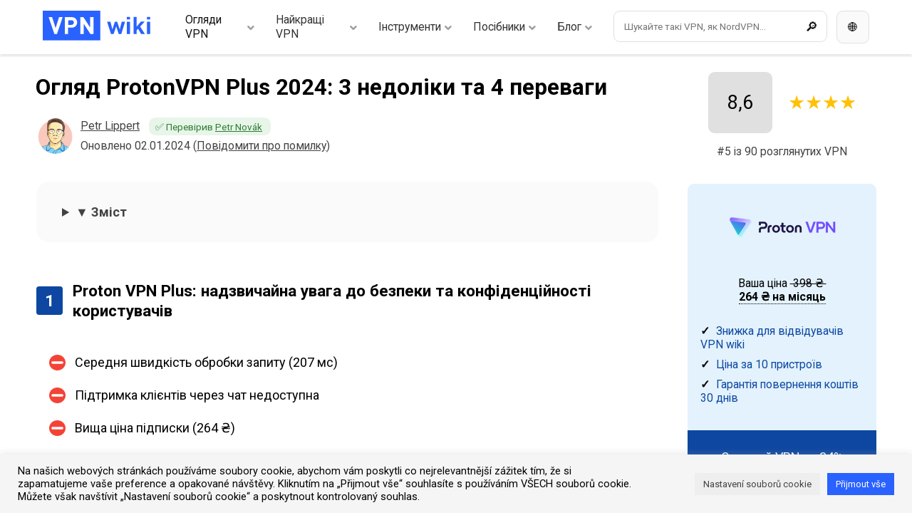

--- FILE ---
content_type: text/html; charset=UTF-8
request_url: https://vpnwiki.com/uk/otzyv/protonvpn-plus
body_size: 35311
content:
﻿﻿<!DOCTYPE html>
<html lang="uk" class="no-js">
<head>
<!-- Google tag (gtag.js) --><script async src="https://www.googletagmanager.com/gtag/js?id=G-878GDMNRRL"></script><script>
            window.dataLayer = window.dataLayer || [];
            function gtag(){dataLayer.push(arguments);}
            gtag('js', new Date());
          
            gtag('config', 'G-878GDMNRRL');
          </script><meta charset="utf-8">
<title>Огляд ProtonVPN Plus 2024: 3 недоліки та 4 переваги</title>
    <meta name="author" content="Kintaro s. r. o." />
    <meta name="keywords" content="Огляд ProtonVPN Plus 2024: 3 недоліки та 4 переваги" />
    <meta name="description" content="Виключно безпечний і анонімний сервіс, інфраструктура якого зберігається в армійському бункері на глибині 1000 метрів під землею. До плюсів можна віднести високу швидкість і хороші варіанти розташування серверів." />
    <meta name="robots" content="index, follow, max-image-preview:large" />
    <link rel="apple-touch-icon" sizes="180x180" href="/apple-touch-icon.png">
    <link rel="icon" type="image/png" sizes="32x32" href="/favicon-32x32.png">
    <link rel="icon" type="image/png" sizes="16x16" href="/favicon-16x16.png">
    <link rel="manifest" href="/site.webmanifest">
    <link rel="mask-icon" href="/safari-pinned-tab.svg" color="#2962ff">
    <meta name="msapplication-TileColor" content="#2962ff">
    <meta name="theme-color" content="#ffffff">
    <meta name="viewport" content="width=device-width, initial-scale=1">
    <meta property='article:author' content='https://vpnwiki.com/uk/author/petrlippert' /><meta property='article:published_time' content='2024-01-02T00:00:09+02:00' /><meta property='article:modified_time' content='2024-01-02T14:50:47+02:00' /><meta property='og:updated_time' content='2024-01-02T14:50:47+02:00' />
    <meta property='article:section' content='отзыв' /><meta property='article:tag' content='VPN, отзыв' />
    <meta property="og:type" content="article" />
    <meta property="og:title" content="Огляд ProtonVPN Plus 2024: 3 недоліки та 4 переваги" />
    <meta property="og:description" content="Виключно безпечний і анонімний сервіс, інфраструктура якого зберігається в армійському бункері на глибині 1000 метрів під землею. До плюсів можна віднести високу швидкість і хороші варіанти розташування серверів." />
    <meta property="og:url" content="https://vpnwiki.com/uk/otzyv/protonvpn-plus" />
    <meta property="og:site_name" content="VPN wiki" />
    <meta property="og:image" content="https://vpnwiki.com/uk/wp-content/uploads/VPN-logowordmark-black-purple-margin-transparent-bg-e1657804365630.png" />
    <meta property="og:image:url" content="https://vpnwiki.com/uk/wp-content/uploads/VPN-logowordmark-black-purple-margin-transparent-bg-e1657804365630.png" />
    <meta property="og:image:alt" content="Огляд ProtonVPN Plus 2024: 3 недоліки та 4 переваги" />
    <meta property="og:image:height" content="564">
    <meta property="og:image:width" content="1000"> 
    <meta property="fb:app_id" content="868173903717417" />
    <meta name="twitter:card" content="summary" />
    <meta name="twitter:title" content="Огляд ProtonVPN Plus 2024: 3 недоліки та 4 переваги">
    <meta name="twitter:description" content="Виключно безпечний і анонімний сервіс, інфраструктура якого зберігається в армійському бункері на глибині 1000 метрів під землею. До плюсів можна віднести високу швидкість і хороші варіанти розташування серверів.">
    <meta name="twitter:image" content="https://vpnwiki.com/uk/wp-content/uploads/VPN-logowordmark-black-purple-margin-transparent-bg-e1657804365630.png">
    <meta name="twitter:site" content="@vpnwiki">
<link rel="alternate" hreflang="en" href="https://vpnwiki.com/en/review/protonvpn-plus" /><link rel="alternate" hreflang="es" href="https://vpnwiki.com/es/opiniones/protonvpn-plus" /><link rel="alternate" hreflang="fr" href="https://vpnwiki.com/fr/avis/protonvpn-plus" /><link rel="alternate" hreflang="ru" href="https://vpnwiki.com/ru/otzyvy/protonvpn-plus" /><link rel="alternate" hreflang="pt" href="https://vpnwiki.com/pt/teste/protonvpn-plus" /><link rel="alternate" hreflang="de" href="https://vpnwiki.com/de/test/protonvpn-plus" /><link rel="alternate" hreflang="tr" href="https://vpnwiki.com/tr/incelemesi/protonvpn-plus" /><link rel="alternate" hreflang="it" href="https://vpnwiki.com/it/recensioni/protonvpn-plus" /><link rel="alternate" hreflang="pl" href="https://vpnwiki.com/pl/opinie/protonvpn-plus" /><link rel="alternate" hreflang="uk" href="https://vpnwiki.com/uk/otzyv/protonvpn-plus" /><link rel="alternate" hreflang="nl" href="https://vpnwiki.com/nl/review/protonvpn-plus" /><link rel="alternate" hreflang="cs" href="https://vpnwiki.com/cs/recenze/protonvpn-plus" /><link rel="alternate" hreflang="sv" href="https://vpnwiki.com/sv/test/protonvpn-plus" /><link rel="alternate" hreflang="hu" href="https://vpnwiki.com/hu/velemenyek/protonvpn-plus" /><link rel="alternate" hreflang="da" href="https://vpnwiki.com/da/test/protonvpn-plus" /><link rel="alternate" hreflang="sk" href="https://vpnwiki.com/sk/recenzia/protonvpn-plus" />

<script>
document.addEventListener('DOMContentLoaded', function() {
    var modal = document.getElementById("myModal");
    var btn = document.getElementById("modalBtn");
    var span = document.getElementsByClassName("close")[0];

    btn.onclick = function() {
        modal.style.display = "block";
    }

    span.onclick = function() {
        modal.style.display = "none";
    }

    window.onclick = function(event) {
        if (event.target == modal) {
            modal.style.display = "none";
        }
    }
});
</script>




    <meta name='robots' content='max-image-preview:large' />
<link rel="alternate" type="application/rss+xml" title="VPN wiki &raquo; Огляд ProtonVPN Plus 2024: 3 недоліки та 4 переваги Канал коментарів" href="https://vpnwiki.com/uk/otzyv/protonvpn-plus/feed" />
<link rel="alternate" title="oEmbed (JSON)" type="application/json+oembed" href="https://vpnwiki.com/uk/wp-json/oembed/1.0/embed?url=https%3A%2F%2Fvpnwiki.com%2Fuk%2Fotzyv%2Fprotonvpn-plus" />
<link rel="alternate" title="oEmbed (XML)" type="text/xml+oembed" href="https://vpnwiki.com/uk/wp-json/oembed/1.0/embed?url=https%3A%2F%2Fvpnwiki.com%2Fuk%2Fotzyv%2Fprotonvpn-plus&#038;format=xml" />
<style id='wp-img-auto-sizes-contain-inline-css' type='text/css'>
img:is([sizes=auto i],[sizes^="auto," i]){contain-intrinsic-size:3000px 1500px}
/*# sourceURL=wp-img-auto-sizes-contain-inline-css */
</style>
<style id='wp-emoji-styles-inline-css' type='text/css'>

	img.wp-smiley, img.emoji {
		display: inline !important;
		border: none !important;
		box-shadow: none !important;
		height: 1em !important;
		width: 1em !important;
		margin: 0 0.07em !important;
		vertical-align: -0.1em !important;
		background: none !important;
		padding: 0 !important;
	}
/*# sourceURL=wp-emoji-styles-inline-css */
</style>
<style id='classic-theme-styles-inline-css' type='text/css'>
/*! This file is auto-generated */
.wp-block-button__link{color:#fff;background-color:#32373c;border-radius:9999px;box-shadow:none;text-decoration:none;padding:calc(.667em + 2px) calc(1.333em + 2px);font-size:1.125em}.wp-block-file__button{background:#32373c;color:#fff;text-decoration:none}
/*# sourceURL=/wp-includes/css/classic-themes.min.css */
</style>
<link rel='stylesheet' id='mpp_gutenberg-css' href='https://vpnwiki.com/uk/wp-content/plugins/metronet-profile-picture/dist/blocks.style.build.css?ver=2.6.3' type='text/css' media='all' />
<link rel='stylesheet' id='cookie-law-info-css' href='https://vpnwiki.com/uk/wp-content/plugins/cookie-law-info/legacy/public/css/cookie-law-info-public.css?ver=3.2.7' type='text/css' media='all' />
<link rel='stylesheet' id='cookie-law-info-gdpr-css' href='https://vpnwiki.com/uk/wp-content/plugins/cookie-law-info/legacy/public/css/cookie-law-info-gdpr.css?ver=3.2.7' type='text/css' media='all' />
<link rel='stylesheet' id='ubermenu-css' href='https://vpnwiki.com/uk/wp-content/plugins/ubermenu/pro/assets/css/ubermenu.min.css?ver=3.8.1' type='text/css' media='all' />
<link rel='stylesheet' id='ubermenu-minimal-css' href='https://vpnwiki.com/uk/wp-content/plugins/ubermenu/assets/css/skins/minimal.css?ver=6.9' type='text/css' media='all' />
<link rel='stylesheet' id='ubermenu-font-awesome-all-css' href='https://vpnwiki.com/uk/wp-content/plugins/ubermenu/assets/fontawesome/css/all.min.css?ver=6.9' type='text/css' media='all' />
<script type="text/javascript" src="https://vpnwiki.com/uk/wp-includes/js/jquery/jquery.min.js?ver=3.7.1" id="jquery-core-js"></script>
<script type="text/javascript" src="https://vpnwiki.com/uk/wp-includes/js/jquery/jquery-migrate.min.js?ver=3.4.1" id="jquery-migrate-js"></script>
<script type="text/javascript" id="cookie-law-info-js-extra">
/* <![CDATA[ */
var Cli_Data = {"nn_cookie_ids":[],"cookielist":[],"non_necessary_cookies":[],"ccpaEnabled":"","ccpaRegionBased":"","ccpaBarEnabled":"","strictlyEnabled":["necessary","obligatoire"],"ccpaType":"gdpr","js_blocking":"","custom_integration":"","triggerDomRefresh":"","secure_cookies":""};
var cli_cookiebar_settings = {"animate_speed_hide":"500","animate_speed_show":"500","background":"#f5f5f5","border":"#b1a6a6c2","border_on":"","button_1_button_colour":"#2962FF","button_1_button_hover":"#214ecc","button_1_link_colour":"#fff","button_1_as_button":"1","button_1_new_win":"","button_2_button_colour":"#333","button_2_button_hover":"#292929","button_2_link_colour":"#424242","button_2_as_button":"","button_2_hidebar":"","button_3_button_colour":"#eeeeee","button_3_button_hover":"#bebebe","button_3_link_colour":"#424242","button_3_as_button":"1","button_3_new_win":"","button_4_button_colour":"#eeeeee","button_4_button_hover":"#bebebe","button_4_link_colour":"#424242","button_4_as_button":"1","button_7_button_colour":"#2962FF","button_7_button_hover":"#214ecc","button_7_link_colour":"#fff","button_7_as_button":"1","button_7_new_win":"","font_family":"inherit","header_fix":"","notify_animate_hide":"1","notify_animate_show":"","notify_div_id":"#cookie-law-info-bar","notify_position_horizontal":"right","notify_position_vertical":"bottom","scroll_close":"1","scroll_close_reload":"","accept_close_reload":"","reject_close_reload":"","showagain_tab":"","showagain_background":"#fff","showagain_border":"#000","showagain_div_id":"#cookie-law-info-again","showagain_x_position":"100px","text":"#000000","show_once_yn":"","show_once":"10000","logging_on":"","as_popup":"","popup_overlay":"","bar_heading_text":"","cookie_bar_as":"banner","popup_showagain_position":"bottom-right","widget_position":"left"};
var log_object = {"ajax_url":"https://vpnwiki.com/uk/wp-admin/admin-ajax.php"};
//# sourceURL=cookie-law-info-js-extra
/* ]]> */
</script>
<script type="text/javascript" src="https://vpnwiki.com/uk/wp-content/plugins/cookie-law-info/legacy/public/js/cookie-law-info-public.js?ver=3.2.7" id="cookie-law-info-js"></script>
<link rel="https://api.w.org/" href="https://vpnwiki.com/uk/wp-json/" /><link rel="EditURI" type="application/rsd+xml" title="RSD" href="https://vpnwiki.com/uk/xmlrpc.php?rsd" />
<link rel="canonical" href="https://vpnwiki.com/uk/otzyv/protonvpn-plus" />
<link rel='shortlink' href='https://vpnwiki.com/uk/?p=151' />
<style id="ubermenu-custom-generated-css">
/** Font Awesome 4 Compatibility **/
.fa{font-style:normal;font-variant:normal;font-weight:normal;font-family:FontAwesome;}

/** UberMenu Custom Menu Styles (Customizer) **/
/* main */
 .ubermenu-main { max-width:1200px; }
 .ubermenu-main.ubermenu-mobile-accordion-indent { --ubermenu-accordion-indent:20px; }
 .ubermenu-main .ubermenu-item-level-0 > .ubermenu-target { font-size:0.875rem; }
 .ubermenu-main .ubermenu-submenu .ubermenu-item-header > .ubermenu-target:hover { color:#2962ff; }
 .ubermenu.ubermenu-main .ubermenu-item-normal > .ubermenu-target:hover, .ubermenu.ubermenu-main .ubermenu-item-normal.ubermenu-active > .ubermenu-target { color:#2962ff; }
 .ubermenu-main .ubermenu-item-normal > .ubermenu-target { font-size:0.875rem; font-weight:bold; }
 .ubermenu-main .ubermenu-target > .ubermenu-target-description, .ubermenu-main .ubermenu-submenu .ubermenu-target > .ubermenu-target-description { color:#9e9e9e; }
 .ubermenu-main .ubermenu-target:hover > .ubermenu-target-description, .ubermenu-main .ubermenu-active > .ubermenu-target > .ubermenu-target-description, .ubermenu-main .ubermenu-submenu .ubermenu-target:hover > .ubermenu-target-description, .ubermenu-main .ubermenu-submenu .ubermenu-active > .ubermenu-target > .ubermenu-target-description { color:#9e9e9e; }
 .ubermenu-main .ubermenu-item-level-0.ubermenu-has-submenu-drop > .ubermenu-target > .ubermenu-sub-indicator { color:#9e9e9e; }
 .ubermenu-responsive-toggle.ubermenu-responsive-toggle-main:hover { color:#2962ff; }



/** UberMenu Custom Tweaks - Mobile **/
@media screen and (max-width:959px){
.ubermenu .ubermenu-search .ubermenu-searchform{
width: 100% !important;
margin: 0 !important;
}
.ubermenu .ubermenu-search input.ubermenu-search-input {
    padding: 1rem 40px 1rem 15px !important;
}
.ubermenu-skin-minimal.ubermenu-responsive-toggle {
    background-color: #2962ff !important;
    margin: 0.5rem 0 0.5rem 0.5rem;
    border-radius: 0.5rem 0 0 0.5rem;
    color:#ffffff !important;
}
}
/* Status: Loaded from Transient */

</style><script type="text/javascript">window.wp_data = {"ajax_url":"https:\/\/vpnwiki.com\/uk\/wp-admin\/admin-ajax.php","theme_dir":"https:\/\/vpnwiki.com\/uk\/wp-content\/themes\/vpn-wiki\/","translations":{"New":"\u041d\u043e\u0432\u0435","View":"\u041f\u0435\u0440\u0435\u0433\u043b\u044f\u043d\u0443\u0442\u0438","Subscribe":"\u041f\u0456\u0434\u043f\u0438\u0441\u0430\u0442\u0438\u0441\u044f","Unsubscribe":"\u0412\u0456\u0434\u043f\u0438\u0441\u0430\u0442\u0438\u0441\u044f"}};</script><style id='global-styles-inline-css' type='text/css'>
:root{--wp--preset--aspect-ratio--square: 1;--wp--preset--aspect-ratio--4-3: 4/3;--wp--preset--aspect-ratio--3-4: 3/4;--wp--preset--aspect-ratio--3-2: 3/2;--wp--preset--aspect-ratio--2-3: 2/3;--wp--preset--aspect-ratio--16-9: 16/9;--wp--preset--aspect-ratio--9-16: 9/16;--wp--preset--color--black: #000000;--wp--preset--color--cyan-bluish-gray: #abb8c3;--wp--preset--color--white: #ffffff;--wp--preset--color--pale-pink: #f78da7;--wp--preset--color--vivid-red: #cf2e2e;--wp--preset--color--luminous-vivid-orange: #ff6900;--wp--preset--color--luminous-vivid-amber: #fcb900;--wp--preset--color--light-green-cyan: #7bdcb5;--wp--preset--color--vivid-green-cyan: #00d084;--wp--preset--color--pale-cyan-blue: #8ed1fc;--wp--preset--color--vivid-cyan-blue: #0693e3;--wp--preset--color--vivid-purple: #9b51e0;--wp--preset--gradient--vivid-cyan-blue-to-vivid-purple: linear-gradient(135deg,rgb(6,147,227) 0%,rgb(155,81,224) 100%);--wp--preset--gradient--light-green-cyan-to-vivid-green-cyan: linear-gradient(135deg,rgb(122,220,180) 0%,rgb(0,208,130) 100%);--wp--preset--gradient--luminous-vivid-amber-to-luminous-vivid-orange: linear-gradient(135deg,rgb(252,185,0) 0%,rgb(255,105,0) 100%);--wp--preset--gradient--luminous-vivid-orange-to-vivid-red: linear-gradient(135deg,rgb(255,105,0) 0%,rgb(207,46,46) 100%);--wp--preset--gradient--very-light-gray-to-cyan-bluish-gray: linear-gradient(135deg,rgb(238,238,238) 0%,rgb(169,184,195) 100%);--wp--preset--gradient--cool-to-warm-spectrum: linear-gradient(135deg,rgb(74,234,220) 0%,rgb(151,120,209) 20%,rgb(207,42,186) 40%,rgb(238,44,130) 60%,rgb(251,105,98) 80%,rgb(254,248,76) 100%);--wp--preset--gradient--blush-light-purple: linear-gradient(135deg,rgb(255,206,236) 0%,rgb(152,150,240) 100%);--wp--preset--gradient--blush-bordeaux: linear-gradient(135deg,rgb(254,205,165) 0%,rgb(254,45,45) 50%,rgb(107,0,62) 100%);--wp--preset--gradient--luminous-dusk: linear-gradient(135deg,rgb(255,203,112) 0%,rgb(199,81,192) 50%,rgb(65,88,208) 100%);--wp--preset--gradient--pale-ocean: linear-gradient(135deg,rgb(255,245,203) 0%,rgb(182,227,212) 50%,rgb(51,167,181) 100%);--wp--preset--gradient--electric-grass: linear-gradient(135deg,rgb(202,248,128) 0%,rgb(113,206,126) 100%);--wp--preset--gradient--midnight: linear-gradient(135deg,rgb(2,3,129) 0%,rgb(40,116,252) 100%);--wp--preset--font-size--small: 13px;--wp--preset--font-size--medium: 20px;--wp--preset--font-size--large: 36px;--wp--preset--font-size--x-large: 42px;--wp--preset--spacing--20: 0.44rem;--wp--preset--spacing--30: 0.67rem;--wp--preset--spacing--40: 1rem;--wp--preset--spacing--50: 1.5rem;--wp--preset--spacing--60: 2.25rem;--wp--preset--spacing--70: 3.38rem;--wp--preset--spacing--80: 5.06rem;--wp--preset--shadow--natural: 6px 6px 9px rgba(0, 0, 0, 0.2);--wp--preset--shadow--deep: 12px 12px 50px rgba(0, 0, 0, 0.4);--wp--preset--shadow--sharp: 6px 6px 0px rgba(0, 0, 0, 0.2);--wp--preset--shadow--outlined: 6px 6px 0px -3px rgb(255, 255, 255), 6px 6px rgb(0, 0, 0);--wp--preset--shadow--crisp: 6px 6px 0px rgb(0, 0, 0);}:where(.is-layout-flex){gap: 0.5em;}:where(.is-layout-grid){gap: 0.5em;}body .is-layout-flex{display: flex;}.is-layout-flex{flex-wrap: wrap;align-items: center;}.is-layout-flex > :is(*, div){margin: 0;}body .is-layout-grid{display: grid;}.is-layout-grid > :is(*, div){margin: 0;}:where(.wp-block-columns.is-layout-flex){gap: 2em;}:where(.wp-block-columns.is-layout-grid){gap: 2em;}:where(.wp-block-post-template.is-layout-flex){gap: 1.25em;}:where(.wp-block-post-template.is-layout-grid){gap: 1.25em;}.has-black-color{color: var(--wp--preset--color--black) !important;}.has-cyan-bluish-gray-color{color: var(--wp--preset--color--cyan-bluish-gray) !important;}.has-white-color{color: var(--wp--preset--color--white) !important;}.has-pale-pink-color{color: var(--wp--preset--color--pale-pink) !important;}.has-vivid-red-color{color: var(--wp--preset--color--vivid-red) !important;}.has-luminous-vivid-orange-color{color: var(--wp--preset--color--luminous-vivid-orange) !important;}.has-luminous-vivid-amber-color{color: var(--wp--preset--color--luminous-vivid-amber) !important;}.has-light-green-cyan-color{color: var(--wp--preset--color--light-green-cyan) !important;}.has-vivid-green-cyan-color{color: var(--wp--preset--color--vivid-green-cyan) !important;}.has-pale-cyan-blue-color{color: var(--wp--preset--color--pale-cyan-blue) !important;}.has-vivid-cyan-blue-color{color: var(--wp--preset--color--vivid-cyan-blue) !important;}.has-vivid-purple-color{color: var(--wp--preset--color--vivid-purple) !important;}.has-black-background-color{background-color: var(--wp--preset--color--black) !important;}.has-cyan-bluish-gray-background-color{background-color: var(--wp--preset--color--cyan-bluish-gray) !important;}.has-white-background-color{background-color: var(--wp--preset--color--white) !important;}.has-pale-pink-background-color{background-color: var(--wp--preset--color--pale-pink) !important;}.has-vivid-red-background-color{background-color: var(--wp--preset--color--vivid-red) !important;}.has-luminous-vivid-orange-background-color{background-color: var(--wp--preset--color--luminous-vivid-orange) !important;}.has-luminous-vivid-amber-background-color{background-color: var(--wp--preset--color--luminous-vivid-amber) !important;}.has-light-green-cyan-background-color{background-color: var(--wp--preset--color--light-green-cyan) !important;}.has-vivid-green-cyan-background-color{background-color: var(--wp--preset--color--vivid-green-cyan) !important;}.has-pale-cyan-blue-background-color{background-color: var(--wp--preset--color--pale-cyan-blue) !important;}.has-vivid-cyan-blue-background-color{background-color: var(--wp--preset--color--vivid-cyan-blue) !important;}.has-vivid-purple-background-color{background-color: var(--wp--preset--color--vivid-purple) !important;}.has-black-border-color{border-color: var(--wp--preset--color--black) !important;}.has-cyan-bluish-gray-border-color{border-color: var(--wp--preset--color--cyan-bluish-gray) !important;}.has-white-border-color{border-color: var(--wp--preset--color--white) !important;}.has-pale-pink-border-color{border-color: var(--wp--preset--color--pale-pink) !important;}.has-vivid-red-border-color{border-color: var(--wp--preset--color--vivid-red) !important;}.has-luminous-vivid-orange-border-color{border-color: var(--wp--preset--color--luminous-vivid-orange) !important;}.has-luminous-vivid-amber-border-color{border-color: var(--wp--preset--color--luminous-vivid-amber) !important;}.has-light-green-cyan-border-color{border-color: var(--wp--preset--color--light-green-cyan) !important;}.has-vivid-green-cyan-border-color{border-color: var(--wp--preset--color--vivid-green-cyan) !important;}.has-pale-cyan-blue-border-color{border-color: var(--wp--preset--color--pale-cyan-blue) !important;}.has-vivid-cyan-blue-border-color{border-color: var(--wp--preset--color--vivid-cyan-blue) !important;}.has-vivid-purple-border-color{border-color: var(--wp--preset--color--vivid-purple) !important;}.has-vivid-cyan-blue-to-vivid-purple-gradient-background{background: var(--wp--preset--gradient--vivid-cyan-blue-to-vivid-purple) !important;}.has-light-green-cyan-to-vivid-green-cyan-gradient-background{background: var(--wp--preset--gradient--light-green-cyan-to-vivid-green-cyan) !important;}.has-luminous-vivid-amber-to-luminous-vivid-orange-gradient-background{background: var(--wp--preset--gradient--luminous-vivid-amber-to-luminous-vivid-orange) !important;}.has-luminous-vivid-orange-to-vivid-red-gradient-background{background: var(--wp--preset--gradient--luminous-vivid-orange-to-vivid-red) !important;}.has-very-light-gray-to-cyan-bluish-gray-gradient-background{background: var(--wp--preset--gradient--very-light-gray-to-cyan-bluish-gray) !important;}.has-cool-to-warm-spectrum-gradient-background{background: var(--wp--preset--gradient--cool-to-warm-spectrum) !important;}.has-blush-light-purple-gradient-background{background: var(--wp--preset--gradient--blush-light-purple) !important;}.has-blush-bordeaux-gradient-background{background: var(--wp--preset--gradient--blush-bordeaux) !important;}.has-luminous-dusk-gradient-background{background: var(--wp--preset--gradient--luminous-dusk) !important;}.has-pale-ocean-gradient-background{background: var(--wp--preset--gradient--pale-ocean) !important;}.has-electric-grass-gradient-background{background: var(--wp--preset--gradient--electric-grass) !important;}.has-midnight-gradient-background{background: var(--wp--preset--gradient--midnight) !important;}.has-small-font-size{font-size: var(--wp--preset--font-size--small) !important;}.has-medium-font-size{font-size: var(--wp--preset--font-size--medium) !important;}.has-large-font-size{font-size: var(--wp--preset--font-size--large) !important;}.has-x-large-font-size{font-size: var(--wp--preset--font-size--x-large) !important;}
/*# sourceURL=global-styles-inline-css */
</style>
<link rel='stylesheet' id='main-css' href='https://vpnwiki.com/uk/wp-content/themes/vpn-wiki/assets/css/main.css?ver=1766703386' type='text/css' media='all' />
<link rel='stylesheet' id='cookie-law-info-table-css' href='https://vpnwiki.com/uk/wp-content/plugins/cookie-law-info/legacy/public/css/cookie-law-info-table.css?ver=3.2.7' type='text/css' media='all' />
</head>
<body class="wp-singular review-template-default single single-review postid-151 single-format-standard wp-theme-vpn-wiki">
<div class="page">
    <header class="header">
        <div data-headroom class="header-content header-content-inverse">
            <div class="header-main">
                
<!-- UberMenu [Configuration:main] [Theme Loc:header] [Integration:auto] -->
<nav id="ubermenu-main-24-header-2" class="ubermenu ubermenu-nojs ubermenu-main ubermenu-menu-24 ubermenu-loc-header ubermenu-responsive ubermenu-responsive-single-column ubermenu-responsive-single-column-subs ubermenu-responsive-default ubermenu-mobile-modal ubermenu-responsive-collapse ubermenu-horizontal ubermenu-transition-fade ubermenu-trigger-hover_intent ubermenu-skin-minimal  ubermenu-bar-align-center ubermenu-items-align-auto ubermenu-items-vstretch ubermenu-bound ubermenu-disable-submenu-scroll ubermenu-sub-indicators ubermenu-retractors-responsive ubermenu-submenu-indicator-closes"><ul id="ubermenu-nav-main-24-header" class="ubermenu-nav" data-title="Header"><li id="menu-item-3085" class="ubermenu-item ubermenu-item-type-custom ubermenu-item-object-custom ubermenu-item-home ubermenu-item-3085 ubermenu-item-level-0 ubermenu-column ubermenu-column-auto ubermenu-align-left" ><div class="ubermenu-content-block ubermenu-custom-content ubermenu-custom-content-padded"><a href="http://vpnwiki.com/uk/"><img src="https://vpnwiki.com/vpn-wiki.svg" title="VPN wiki" alt="VPN wiki" id="logo" /></a></div></li><li id="menu-item-3086" class="ubermenu-item ubermenu-item-type-custom ubermenu-item-object-custom ubermenu-current-menu-ancestor ubermenu-item-has-children ubermenu-item-3086 ubermenu-item-level-0 ubermenu-column ubermenu-column-auto ubermenu-has-submenu-drop ubermenu-has-submenu-mega" ><a class="ubermenu-target ubermenu-item-layout-default ubermenu-item-layout-text_only" href="http://vpnwiki.com/uk/otzyv" tabindex="0"><span class="ubermenu-target-title ubermenu-target-text">Огляди VPN</span><i class='ubermenu-sub-indicator fas fa-angle-down'></i></a><ul  class="ubermenu-submenu ubermenu-submenu-id-3086 ubermenu-submenu-type-auto ubermenu-submenu-type-mega ubermenu-submenu-drop ubermenu-submenu-align-full_width"  ><li class="ubermenu-item ubermenu-item-type-custom ubermenu-item-object-ubermenu-custom ubermenu-current-menu-ancestor ubermenu-current-menu-parent ubermenu-item-has-children ubermenu-item-3087 ubermenu-item-level-1 ubermenu-column ubermenu-column-natural ubermenu-has-submenu-stack ubermenu-item-type-column ubermenu-column-id-3087"><ul  class="ubermenu-submenu ubermenu-submenu-id-3087 ubermenu-submenu-type-stack"  ><li id="menu-item-3088" class="ubermenu-item ubermenu-item-type-post_type ubermenu-item-object-review ubermenu-item-3088 ubermenu-item-auto ubermenu-item-normal ubermenu-item-level-2 ubermenu-column ubermenu-column-auto" ><a class="ubermenu-target ubermenu-item-layout-default ubermenu-item-layout-text_only" href="https://vpnwiki.com/uk/otzyv/nordvpn"><span class="ubermenu-target-title ubermenu-target-text">NordVPN</span><span class="ubermenu-target-divider"> – </span><span class="ubermenu-target-description ubermenu-target-text">Найкраща VPN за результатами наших тестів</span></a></li><li id="menu-item-3089" class="ubermenu-item ubermenu-item-type-post_type ubermenu-item-object-review ubermenu-item-3089 ubermenu-item-auto ubermenu-item-normal ubermenu-item-level-2 ubermenu-column ubermenu-column-auto" ><a class="ubermenu-target ubermenu-item-layout-default ubermenu-item-layout-text_only" href="https://vpnwiki.com/uk/otzyv/surfshark"><span class="ubermenu-target-title ubermenu-target-text">Surfshark</span><span class="ubermenu-target-divider"> – </span><span class="ubermenu-target-description ubermenu-target-text">Кращий VPN для безлічі пристроїв</span></a></li><li id="menu-item-3090" class="ubermenu-item ubermenu-item-type-post_type ubermenu-item-object-review ubermenu-item-3090 ubermenu-item-auto ubermenu-item-normal ubermenu-item-level-2 ubermenu-column ubermenu-column-auto" ><a class="ubermenu-target ubermenu-item-layout-default ubermenu-item-layout-text_only" href="https://vpnwiki.com/uk/otzyv/private-internet-access"><span class="ubermenu-target-title ubermenu-target-text">Private Internet Access</span><span class="ubermenu-target-divider"> – </span><span class="ubermenu-target-description ubermenu-target-text">Кращі пропозиції серверів та країн</span></a></li><li id="menu-item-3091" class="ubermenu-item ubermenu-item-type-post_type ubermenu-item-object-review ubermenu-item-3091 ubermenu-item-auto ubermenu-item-normal ubermenu-item-level-2 ubermenu-column ubermenu-column-auto" ><a class="ubermenu-target ubermenu-item-layout-default ubermenu-item-layout-text_only" href="https://vpnwiki.com/uk/otzyv/cyberghostvpn"><span class="ubermenu-target-title ubermenu-target-text">CyberGhost VPN</span><span class="ubermenu-target-divider"> – </span><span class="ubermenu-target-description ubermenu-target-text">Швидкий та безпечний VPN для Netflix</span></a></li><li id="menu-item-3092" class="ubermenu-item ubermenu-item-type-post_type ubermenu-item-object-review ubermenu-current-menu-item ubermenu-item-3092 ubermenu-item-auto ubermenu-item-normal ubermenu-item-level-2 ubermenu-column ubermenu-column-auto" ><a class="ubermenu-target ubermenu-item-layout-default ubermenu-item-layout-text_only" href="https://vpnwiki.com/uk/otzyv/protonvpn-plus"><span class="ubermenu-target-title ubermenu-target-text">Proton VPN Plus</span><span class="ubermenu-target-divider"> – </span><span class="ubermenu-target-description ubermenu-target-text">Надзвичайно безпечний, швидкий та багатофункціональний VPN</span></a></li><li id="menu-item-3093" class="ubermenu-item ubermenu-item-type-post_type ubermenu-item-object-review ubermenu-item-3093 ubermenu-item-auto ubermenu-item-normal ubermenu-item-level-2 ubermenu-column ubermenu-column-auto" ><a class="ubermenu-target ubermenu-item-layout-default ubermenu-item-layout-text_only" href="https://vpnwiki.com/uk/otzyv/express-vpn"><span class="ubermenu-target-title ubermenu-target-text">ExpressVPN</span><span class="ubermenu-target-divider"> – </span><span class="ubermenu-target-description ubermenu-target-text">Найшвидший VPN для Netflix, стрімінгу і торрентів</span></a></li><li id="menu-item-3094" class="ubermenu-item ubermenu-item-type-post_type ubermenu-item-object-review ubermenu-item-3094 ubermenu-item-auto ubermenu-item-normal ubermenu-item-level-2 ubermenu-column ubermenu-column-auto" ><a class="ubermenu-target ubermenu-item-layout-default ubermenu-item-layout-text_only" href="https://vpnwiki.com/uk/otzyv/ivacy"><span class="ubermenu-target-title ubermenu-target-text">Ivacy VPN</span><span class="ubermenu-target-divider"> – </span><span class="ubermenu-target-description ubermenu-target-text">Кращий VPN для максимальної анонімності</span></a></li></ul></li><li class="ubermenu-retractor ubermenu-retractor-mobile"><i class="fas fa-times"></i> Закрити</li></ul></li><li id="menu-item-3097" class="ubermenu-item ubermenu-item-type-post_type ubermenu-item-object-page ubermenu-item-has-children ubermenu-item-3097 ubermenu-item-level-0 ubermenu-column ubermenu-column-auto ubermenu-has-submenu-drop ubermenu-has-submenu-mega" ><a class="ubermenu-target ubermenu-item-layout-default ubermenu-item-layout-text_only" href="https://vpnwiki.com/uk/top-10" tabindex="0"><span class="ubermenu-target-title ubermenu-target-text">Найкращі VPN</span><i class='ubermenu-sub-indicator fas fa-angle-down'></i></a><ul  class="ubermenu-submenu ubermenu-submenu-id-3097 ubermenu-submenu-type-auto ubermenu-submenu-type-mega ubermenu-submenu-drop ubermenu-submenu-align-full_width"  ><li class="ubermenu-item ubermenu-item-type-custom ubermenu-item-object-ubermenu-custom ubermenu-item-has-children ubermenu-item-3103 ubermenu-item-level-1 ubermenu-column ubermenu-column-natural ubermenu-has-submenu-stack ubermenu-item-type-column ubermenu-column-id-3103"><ul  class="ubermenu-submenu ubermenu-submenu-id-3103 ubermenu-submenu-type-stack"  ><li id="menu-item-3101" class="ubermenu-item ubermenu-item-type-post_type ubermenu-item-object-page ubermenu-item-3101 ubermenu-item-auto ubermenu-item-normal ubermenu-item-level-2 ubermenu-column ubermenu-column-auto" ><a class="ubermenu-target ubermenu-item-layout-default ubermenu-item-layout-text_only" href="https://vpnwiki.com/uk/top-10/bezkoshtovni"><span class="ubermenu-target-title ubermenu-target-text">Найкращі безкоштовні VPN</span><span class="ubermenu-target-divider"> – </span><span class="ubermenu-target-description ubermenu-target-text">Безкоштовні VPN, які можна використовувати без введення кредитної картки</span></a></li><li id="menu-item-3099" class="ubermenu-item ubermenu-item-type-post_type ubermenu-item-object-page ubermenu-item-3099 ubermenu-item-auto ubermenu-item-normal ubermenu-item-level-2 ubermenu-column ubermenu-column-auto" ><a class="ubermenu-target ubermenu-item-layout-default ubermenu-item-layout-text_only" href="https://vpnwiki.com/uk/top-10/netflix"><span class="ubermenu-target-title ubermenu-target-text">Найкращі VPN для Netflix</span><span class="ubermenu-target-divider"> – </span><span class="ubermenu-target-description ubermenu-target-text">Вони можуть розблокувати американський Netflix і досить швидкі для 4K-відео</span></a></li><li id="menu-item-3102" class="ubermenu-item ubermenu-item-type-post_type ubermenu-item-object-page ubermenu-item-3102 ubermenu-item-auto ubermenu-item-normal ubermenu-item-level-2 ubermenu-column ubermenu-column-auto" ><a class="ubermenu-target ubermenu-item-layout-default ubermenu-item-layout-text_only" href="https://vpnwiki.com/uk/top-10/android"><span class="ubermenu-target-title ubermenu-target-text">Найкращі VPN для Android</span><span class="ubermenu-target-divider"> – </span><span class="ubermenu-target-description ubermenu-target-text">Безкоштовні та преміум VPN для максимальної безпеки на пристроях Android</span></a></li><li id="menu-item-3098" class="ubermenu-item ubermenu-item-type-post_type ubermenu-item-object-page ubermenu-item-3098 ubermenu-item-auto ubermenu-item-normal ubermenu-item-level-2 ubermenu-column ubermenu-column-auto" ><a class="ubermenu-target ubermenu-item-layout-default ubermenu-item-layout-text_only" href="https://vpnwiki.com/uk/top-10/gaming"><span class="ubermenu-target-title ubermenu-target-text">Найкращі VPN для ігор</span><span class="ubermenu-target-divider"> – </span><span class="ubermenu-target-description ubermenu-target-text">Використовуються на Playstation, Xbox та роутерах і забезпечують оптимальну швидкість для геймерів</span></a></li><li id="menu-item-3100" class="ubermenu-item ubermenu-item-type-post_type ubermenu-item-object-page ubermenu-item-3100 ubermenu-item-auto ubermenu-item-normal ubermenu-item-level-2 ubermenu-column ubermenu-column-auto" ><a class="ubermenu-target ubermenu-item-layout-default ubermenu-item-layout-text_only" href="https://vpnwiki.com/uk/top-10/torrenting"><span class="ubermenu-target-title ubermenu-target-text">Найкращі VPN для торрента</span><span class="ubermenu-target-divider"> – </span><span class="ubermenu-target-description ubermenu-target-text">Підтримують торрентування, забезпечують анонімність і високу швидкість</span></a></li></ul></li><li class="ubermenu-retractor ubermenu-retractor-mobile"><i class="fas fa-times"></i> Закрити</li></ul></li><li id="menu-item-3507" class="ubermenu-item ubermenu-item-type-post_type ubermenu-item-object-page ubermenu-item-has-children ubermenu-item-3507 ubermenu-item-level-0 ubermenu-column ubermenu-column-auto ubermenu-has-submenu-drop ubermenu-has-submenu-mega" ><a class="ubermenu-target ubermenu-item-layout-default ubermenu-item-layout-text_only" href="https://vpnwiki.com/uk/instrumenty" tabindex="0"><span class="ubermenu-target-title ubermenu-target-text">Інструменти</span><i class='ubermenu-sub-indicator fas fa-angle-down'></i></a><ul  class="ubermenu-submenu ubermenu-submenu-id-3507 ubermenu-submenu-type-auto ubermenu-submenu-type-mega ubermenu-submenu-drop ubermenu-submenu-align-full_width"  ><li id="menu-item-3508" class="ubermenu-item ubermenu-item-type-post_type ubermenu-item-object-page ubermenu-item-3508 ubermenu-item-auto ubermenu-item-header ubermenu-item-level-1 ubermenu-column ubermenu-column-auto" ><a class="ubermenu-target ubermenu-item-layout-default ubermenu-item-layout-text_only" href="https://vpnwiki.com/uk/instrumenty/henerator-paroliv"><span class="ubermenu-target-title ubermenu-target-text">Генератор паролів</span></a></li><li class="ubermenu-retractor ubermenu-retractor-mobile"><i class="fas fa-times"></i> Закрити</li></ul></li><li id="menu-item-3104" class="ubermenu-item ubermenu-item-type-taxonomy ubermenu-item-object-category ubermenu-item-has-children ubermenu-item-3104 ubermenu-item-level-0 ubermenu-column ubermenu-column-auto ubermenu-has-submenu-drop ubermenu-has-submenu-mega" ><a class="ubermenu-target ubermenu-item-layout-default ubermenu-item-layout-text_only" href="https://vpnwiki.com/uk/category/yak-ce-zrobiti" tabindex="0"><span class="ubermenu-target-title ubermenu-target-text">Посібники</span><i class='ubermenu-sub-indicator fas fa-angle-down'></i></a><ul  class="ubermenu-submenu ubermenu-submenu-id-3104 ubermenu-submenu-type-auto ubermenu-submenu-type-mega ubermenu-submenu-drop ubermenu-submenu-align-full_width"  ><li class="ubermenu-item ubermenu-item-type-custom ubermenu-item-object-ubermenu-custom ubermenu-item-has-children ubermenu-item-3106 ubermenu-item-level-1 ubermenu-column ubermenu-column-1-2 ubermenu-has-submenu-stack ubermenu-item-type-column ubermenu-column-id-3106"><ul  class="ubermenu-submenu ubermenu-submenu-id-3106 ubermenu-submenu-type-stack"  ><li id="menu-item-3108" class="ubermenu-item ubermenu-item-type-post_type ubermenu-item-object-post ubermenu-item-3108 ubermenu-item-auto ubermenu-item-normal ubermenu-item-level-2 ubermenu-column ubermenu-column-auto" ><a class="ubermenu-target ubermenu-item-layout-default ubermenu-item-layout-text_only" href="https://vpnwiki.com/uk/bezpeka-v-interneti-8-sposobiv-krashe-zahistiti-sebe"><span class="ubermenu-target-title ubermenu-target-text">Безпека в Інтернеті</span><span class="ubermenu-target-divider"> – </span><span class="ubermenu-target-description ubermenu-target-text">8 способів краще захиститися від вірусів та шахраїв</span></a></li><li id="menu-item-3109" class="ubermenu-item ubermenu-item-type-post_type ubermenu-item-object-post ubermenu-item-3109 ubermenu-item-auto ubermenu-item-normal ubermenu-item-level-2 ubermenu-column ubermenu-column-auto" ><a class="ubermenu-target ubermenu-item-layout-default ubermenu-item-layout-text_only" href="https://vpnwiki.com/uk/yak-zahistiti-svoyu-privatnist-v-interneti"><span class="ubermenu-target-title ubermenu-target-text">Конфіденційність в Інтернеті</span><span class="ubermenu-target-divider"> – </span><span class="ubermenu-target-description ubermenu-target-text">Як поводитися в Інтернеті, щоб забезпечити свою конфіденційність</span></a></li><li id="menu-item-3110" class="ubermenu-item ubermenu-item-type-post_type ubermenu-item-object-post ubermenu-item-3110 ubermenu-item-auto ubermenu-item-normal ubermenu-item-level-2 ubermenu-column ubermenu-column-auto" ><a class="ubermenu-target ubermenu-item-layout-default ubermenu-item-layout-text_only" href="https://vpnwiki.com/uk/posibnik-z-vpn-sho-take-vpn-zyednannya-ta-yak-vono-pracyuye"><span class="ubermenu-target-title ubermenu-target-text">Як працює VPN</span><span class="ubermenu-target-divider"> – </span><span class="ubermenu-target-description ubermenu-target-text">В чому полягає принцип роботи VPN і чому вона робить перегляд веб-сторінок безпечнішим?</span></a></li><li id="menu-item-3111" class="ubermenu-item ubermenu-item-type-post_type ubermenu-item-object-post ubermenu-item-3111 ubermenu-item-auto ubermenu-item-normal ubermenu-item-level-2 ubermenu-column ubermenu-column-auto" ><a class="ubermenu-target ubermenu-item-layout-default ubermenu-item-layout-text_only" href="https://vpnwiki.com/uk/5-prichin-vikoristovuvati-vpn"><span class="ubermenu-target-title ubermenu-target-text">Навіщо використовувати VPN</span><span class="ubermenu-target-divider"> – </span><span class="ubermenu-target-description ubermenu-target-text">Як захиститися від стеження, незахищених мереж і розблокувати стрімінгові сервіси</span></a></li><li id="menu-item-3112" class="ubermenu-item ubermenu-item-type-post_type ubermenu-item-object-post ubermenu-item-3112 ubermenu-item-auto ubermenu-item-normal ubermenu-item-level-2 ubermenu-column ubermenu-column-auto" ><a class="ubermenu-target ubermenu-item-layout-default ubermenu-item-layout-text_only" href="https://vpnwiki.com/uk/yak-vibrati-vpn-proste-kerivnictvo-dlya-pochatkivciv"><span class="ubermenu-target-title ubermenu-target-text">Як вибрати VPN</span><span class="ubermenu-target-divider"> – </span><span class="ubermenu-target-description ubermenu-target-text">Як вибрати VPN, яка найкраще відповідає вашим потребам?</span></a></li><li id="menu-item-3113" class="ubermenu-item ubermenu-item-type-post_type ubermenu-item-object-post ubermenu-item-3113 ubermenu-item-auto ubermenu-item-normal ubermenu-item-level-2 ubermenu-column ubermenu-column-auto" ><a class="ubermenu-target ubermenu-item-layout-default ubermenu-item-layout-text_only" href="https://vpnwiki.com/uk/bezkoshtovnij-vpn-sim-rechej-na-yaki-varto-zvernuti-uvagu"><span class="ubermenu-target-title ubermenu-target-text">Ризики безкоштовних VPN</span><span class="ubermenu-target-divider"> – </span><span class="ubermenu-target-description ubermenu-target-text">Деякі безкоштовні VPN можуть продавати дані користувачів, а їхній рівень безпеки може бути нижчим</span></a></li><li id="menu-item-3114" class="ubermenu-item ubermenu-item-type-post_type ubermenu-item-object-post ubermenu-item-3114 ubermenu-item-auto ubermenu-item-normal ubermenu-item-level-2 ubermenu-column ubermenu-column-auto" ><a class="ubermenu-target ubermenu-item-layout-default ubermenu-item-layout-text_only" href="https://vpnwiki.com/uk/yak-koristuvatisya-vpn-anonimnist-netflix-ta-inozemni-potoki"><span class="ubermenu-target-title ubermenu-target-text">Як користуватися VPN</span><span class="ubermenu-target-divider"> – </span><span class="ubermenu-target-description ubermenu-target-text">Не маєте досвіду роботи з VPN? Цей посібник пояснює, як користуватися послугою</span></a></li><li id="menu-item-3115" class="ubermenu-item ubermenu-item-type-post_type ubermenu-item-object-post ubermenu-item-3115 ubermenu-item-auto ubermenu-item-normal ubermenu-item-level-2 ubermenu-column ubermenu-column-auto" ><a class="ubermenu-target ubermenu-item-layout-default ubermenu-item-layout-text_only" href="https://vpnwiki.com/uk/yak-divitisya-inozemnij-netflix-cherez-vpn"><span class="ubermenu-target-title ubermenu-target-text">Як розблокувати американський Netflix</span><span class="ubermenu-target-divider"> – </span><span class="ubermenu-target-description ubermenu-target-text">Посібник про те, як розблокувати американський Netflix через VPN</span></a></li></ul></li><li class="ubermenu-item ubermenu-item-type-custom ubermenu-item-object-ubermenu-custom ubermenu-item-has-children ubermenu-item-3675 ubermenu-item-level-1 ubermenu-column ubermenu-column-1-2 ubermenu-has-submenu-stack ubermenu-item-type-column ubermenu-column-id-3675"><ul  class="ubermenu-submenu ubermenu-submenu-id-3675 ubermenu-submenu-type-stack"  ><li id="menu-item-3676" class="ubermenu-item ubermenu-item-type-post_type ubermenu-item-object-page ubermenu-item-3676 ubermenu-item-auto ubermenu-item-normal ubermenu-item-level-2 ubermenu-column ubermenu-column-auto" ><a class="ubermenu-target ubermenu-item-layout-default ubermenu-item-layout-text_only" href="https://vpnwiki.com/uk/iak-dyvytysia/la-liga"><span class="ubermenu-target-title ubermenu-target-text">Як слідкувати за Ла Лігою</span><span class="ubermenu-target-divider"> – </span><span class="ubermenu-target-description ubermenu-target-text">Прямі трансляції всього за 29 грн на місяць</span></a></li><li id="menu-item-3678" class="ubermenu-item ubermenu-item-type-post_type ubermenu-item-object-page ubermenu-item-3678 ubermenu-item-auto ubermenu-item-normal ubermenu-item-level-2 ubermenu-column ubermenu-column-auto" ><a class="ubermenu-target ubermenu-item-layout-default ubermenu-item-layout-text_only" href="https://vpnwiki.com/uk/iak-dyvytysia/netflix"><span class="ubermenu-target-title ubermenu-target-text">Як дивитися американський Netflix</span><span class="ubermenu-target-divider"> – </span><span class="ubermenu-target-description ubermenu-target-text">Отримайте доступ до американського Netflix за допомогою VPN</span></a></li><li id="menu-item-3677" class="ubermenu-item ubermenu-item-type-post_type ubermenu-item-object-page ubermenu-item-3677 ubermenu-item-auto ubermenu-item-normal ubermenu-item-level-2 ubermenu-column ubermenu-column-auto" ><a class="ubermenu-target ubermenu-item-layout-default ubermenu-item-layout-text_only" href="https://vpnwiki.com/uk/iak-dyvytysia/premier-league"><span class="ubermenu-target-title ubermenu-target-text">Як дивитися Прем&#8217;єр-лігу</span><span class="ubermenu-target-divider"> – </span><span class="ubermenu-target-description ubermenu-target-text">Повний сезон у прямому ефірі всього за 29 грн на місяць</span></a></li><li id="menu-item-3679" class="ubermenu-item ubermenu-item-type-post_type ubermenu-item-object-page ubermenu-item-3679 ubermenu-item-auto ubermenu-item-normal ubermenu-item-level-2 ubermenu-column ubermenu-column-auto" ><a class="ubermenu-target ubermenu-item-layout-default ubermenu-item-layout-text_only" href="https://vpnwiki.com/uk/iak-dyvytysia/formula-1"><span class="ubermenu-target-title ubermenu-target-text">Як дивитися Формулу 1</span><span class="ubermenu-target-divider"> – </span><span class="ubermenu-target-description ubermenu-target-text">Дивіться весь сезон Формули-1 всього за 59 грн на місяць</span></a></li></ul></li><li class="ubermenu-retractor ubermenu-retractor-mobile"><i class="fas fa-times"></i> Закрити</li></ul></li><li id="menu-item-3105" class="ubermenu-item ubermenu-item-type-taxonomy ubermenu-item-object-category ubermenu-item-has-children ubermenu-item-3105 ubermenu-item-level-0 ubermenu-column ubermenu-column-auto ubermenu-has-submenu-drop ubermenu-has-submenu-mega" ><a class="ubermenu-target ubermenu-item-layout-default ubermenu-item-layout-text_only" href="https://vpnwiki.com/uk/category/ce-shahrajstvo" tabindex="0"><span class="ubermenu-target-title ubermenu-target-text">Блог</span><i class='ubermenu-sub-indicator fas fa-angle-down'></i></a><ul  class="ubermenu-submenu ubermenu-submenu-id-3105 ubermenu-submenu-type-auto ubermenu-submenu-type-mega ubermenu-submenu-drop ubermenu-submenu-align-full_width"  ><li class="ubermenu-item ubermenu-item-type-custom ubermenu-item-object-ubermenu-custom ubermenu-item-has-children ubermenu-item-3107 ubermenu-item-level-1 ubermenu-column ubermenu-column-natural ubermenu-has-submenu-stack ubermenu-item-type-column ubermenu-column-id-3107"><ul  class="ubermenu-submenu ubermenu-submenu-id-3107 ubermenu-submenu-type-stack"  ><li id="menu-item-3116" class="ubermenu-item ubermenu-item-type-post_type ubermenu-item-object-post ubermenu-item-3116 ubermenu-item-auto ubermenu-item-normal ubermenu-item-level-2 ubermenu-column ubermenu-column-auto" ><a class="ubermenu-target ubermenu-item-layout-default ubermenu-item-layout-text_only" href="https://vpnwiki.com/uk/youtube-premium"><span class="ubermenu-target-title ubermenu-target-text">YouTube Premium без реклами за 16 грн</span><span class="ubermenu-target-divider"> – </span><span class="ubermenu-target-description ubermenu-target-text">Ось інструкція, як її активувати</span></a></li><li id="menu-item-3117" class="ubermenu-item ubermenu-item-type-post_type ubermenu-item-object-post ubermenu-item-3117 ubermenu-item-auto ubermenu-item-normal ubermenu-item-level-2 ubermenu-column ubermenu-column-auto" ><a class="ubermenu-target ubermenu-item-layout-default ubermenu-item-layout-text_only" href="https://vpnwiki.com/uk/youtube-premium-tsiny-na-pidpysku-po-krainam"><span class="ubermenu-target-title ubermenu-target-text">YouTube Premium: Ціни на підписку в різних країнах</span><span class="ubermenu-target-divider"> – </span><span class="ubermenu-target-description ubermenu-target-text">Скільки люди платять за преміум-підписку на YouTube у різних країнах світу?</span></a></li><li id="menu-item-3118" class="ubermenu-item ubermenu-item-type-post_type ubermenu-item-object-post ubermenu-item-3118 ubermenu-item-auto ubermenu-item-normal ubermenu-item-level-2 ubermenu-column ubermenu-column-auto" ><a class="ubermenu-target ubermenu-item-layout-default ubermenu-item-layout-text_only" href="https://vpnwiki.com/uk/tsiny-netflix-u-245-krainakh-svitu"><span class="ubermenu-target-title ubermenu-target-text">Ціни на Netflix у 245 країнах</span><span class="ubermenu-target-divider"> – </span><span class="ubermenu-target-description ubermenu-target-text">Глобальний огляд цін на підписку</span></a></li><li id="menu-item-3119" class="ubermenu-item ubermenu-item-type-post_type ubermenu-item-object-post ubermenu-item-3119 ubermenu-item-auto ubermenu-item-normal ubermenu-item-level-2 ubermenu-column ubermenu-column-auto" ><a class="ubermenu-target ubermenu-item-layout-default ubermenu-item-layout-text_only" href="https://vpnwiki.com/uk/shakhrajstvo-na-facebook-marketplace"><span class="ubermenu-target-title ubermenu-target-text">Шахрайство на Facebook Marketplace</span><span class="ubermenu-target-divider"> – </span><span class="ubermenu-target-description ubermenu-target-text">Як не потрапити на гачок шахраїв зі страхуванням вантажів</span></a></li><li id="menu-item-3120" class="ubermenu-item ubermenu-item-type-post_type ubermenu-item-object-post ubermenu-item-3120 ubermenu-item-auto ubermenu-item-normal ubermenu-item-level-2 ubermenu-column ubermenu-column-auto" ><a class="ubermenu-target ubermenu-item-layout-default ubermenu-item-layout-text_only" href="https://vpnwiki.com/uk/shakhrajstvo-z-dovhostrokovoiu-orendoiu-na-airbnb"><span class="ubermenu-target-title ubermenu-target-text">Шахрайство з орендою квартир</span><span class="ubermenu-target-divider"> – </span><span class="ubermenu-target-description ubermenu-target-text">Викриття шахрайства, коли шахраї зловживають ім’ям Airbnb</span></a></li><li id="menu-item-3121" class="ubermenu-item ubermenu-item-type-post_type ubermenu-item-object-post ubermenu-item-3121 ubermenu-item-auto ubermenu-item-normal ubermenu-item-level-2 ubermenu-column ubermenu-column-auto" ><a class="ubermenu-target ubermenu-item-layout-default ubermenu-item-layout-text_only" href="https://vpnwiki.com/uk/nebezpechni-biolohichno-aktyvni-dobavky"><span class="ubermenu-target-title ubermenu-target-text">Небезпечні дієтичні добавки</span><span class="ubermenu-target-divider"> – </span><span class="ubermenu-target-description ubermenu-target-text">Шахраї продають сумнівні добавки та хизуються рекомендаціями неіснуючих лікарів</span></a></li><li id="menu-item-3122" class="ubermenu-item ubermenu-item-type-post_type ubermenu-item-object-post ubermenu-item-3122 ubermenu-item-auto ubermenu-item-normal ubermenu-item-level-2 ubermenu-column ubermenu-column-auto" ><a class="ubermenu-target ubermenu-item-layout-default ubermenu-item-layout-text_only" href="https://vpnwiki.com/uk/spam-vid-eu-business-register"><span class="ubermenu-target-title ubermenu-target-text">Спам від “EU Business Register”</span><span class="ubermenu-target-divider"> – </span><span class="ubermenu-target-description ubermenu-target-text">Ми знаємо, що станеться, якщо ви не сплатите жодного з рахунків шахраїв</span></a></li></ul></li><li class="ubermenu-retractor ubermenu-retractor-mobile"><i class="fas fa-times"></i> Закрити</li></ul></li><li id="menu-item-3123" class="ubermenu-item ubermenu-item-type-custom ubermenu-item-object-ubermenu-custom ubermenu-item-3123 ubermenu-item-level-0 ubermenu-column ubermenu-column-natural ubermenu-align-right" ><div class="ubermenu-content-block ubermenu-custom-content ubermenu-custom-content-padded"> <form method="post" class="form search-header js__search-content js-header-search-form">
                        <fieldset>
                            <div class="control-group">
                                <div class="control-field whisperer">
                                    <div class="addon">
                                        <input type="text" class="input js__search-input" name="s" autocomplete="off"
                                               placeholder="Шукайте такі VPN, як NordVPN…">
                                        <button type="submit" class="addon-item">🔎</button>
                                    </div>
                                    <div class="whisperer-window js__search-whisperer">

                                    </div>
                                </div>
                            </div>
                        </fieldset>
                    </form></div></li><li id="menu-item-3597" class="ubermenu-item ubermenu-item-type-custom ubermenu-item-object-ubermenu-custom ubermenu-item-3597 ubermenu-item-level-0 ubermenu-column ubermenu-column-natural" ><div class="ubermenu-content-block ubermenu-custom-content ubermenu-custom-content-padded"><button id="modalBtn" class="button">🌐</button><div id="myModal" class="modal"><div class="modal-content"><span class="close">&times;</span><a href="https://vpnwiki.com/cs/recenze/protonvpn-plus" lang="cs" hreflang="cs">Čeština</a><a href="https://vpnwiki.com/da/test/protonvpn-plus" lang="da" hreflang="da">Dansk</a><a href="https://vpnwiki.com/de/test/protonvpn-plus" lang="de" hreflang="de">Deutsch</a><a href="https://vpnwiki.com/en/review/protonvpn-plus" lang="en" hreflang="en">English</a><a href="https://vpnwiki.com/es/opiniones/protonvpn-plus" lang="es" hreflang="es">Español</a><a href="https://vpnwiki.com/fr/avis/protonvpn-plus" lang="fr" hreflang="fr">Français</a><a href="https://vpnwiki.com/hu/velemenyek/protonvpn-plus" lang="hu" hreflang="hu">Magyar</a><a href="https://vpnwiki.com/it/recensioni/protonvpn-plus" lang="it" hreflang="it">Italian</a><a href="https://vpnwiki.com/nl/review/protonvpn-plus" lang="nl" hreflang="nl">Nederlands</a><a href="https://vpnwiki.com/pl/opinie/protonvpn-plus" lang="pl" hreflang="pl">Polski</a><a href="https://vpnwiki.com/pt/teste/protonvpn-plus" lang="pt" hreflang="pt">Português</a><a href="https://vpnwiki.com/ru/otzyvy/protonvpn-plus" lang="ru" hreflang="ru">Русский язык</a><a href="https://vpnwiki.com/sk/recenzia/protonvpn-plus" lang="sk" hreflang="sk">Slovenčina</a><a href="https://vpnwiki.com/sv/test/protonvpn-plus" lang="sv" hreflang="sv">Svenska</a><a href="https://vpnwiki.com/tr/incelemesi/protonvpn-plus" lang="tr" hreflang="tr">Türkçe</a><a href="https://vpnwiki.com/uk/otzyv/protonvpn-plus" lang="uk" hreflang="uk">Украї́нська</a></div></div></div></li></ul><div class="ubermenu-mobile-footer"><button class="ubermenu-mobile-close-button ">× Закрити</button></div></nav>
<!-- End UberMenu -->
                
            </div>
        </div>
    </header>

<section class="content">
    <div class="block block-white block-inner-sm-top block-inner-btm">
        <div class="container">
       
            <div class="columns-gap-xl columns">
                                    <div class="column column-md-min-9" id="columnLeft">
                        <article class="article">
                            <h1>Огляд ProtonVPN Plus 2024: 3 недоліки та 4 переваги</h1>

            <div class="article-meta">
                                        <img src="https://vpnwiki.com/uk/wp-content/uploads/petr-lippert-96x96.png" width="54" height="54" alt="Petr Lippert" title="Petr Lippert" class="avatar">&#8203;<a href="https://vpnwiki.com/uk/author/petrlippert" target="_blank" rel="author">Petr Lippert</a>
                    <div class="fact-checked">✅ Перевірив <a href="https://vpnwiki.com/uk/author/petr" target="_blank">Petr Novák</a> ​</div>                    <br />
                    Оновлено  02.01.2024 (<a href='https://docs.google.com/forms/d/e/1FAIpQLSe-DyyDRaGKQutJif4tcduwaSIr9AeKHali-feaMqMQdkiIXA/viewform?usp=pp_url&entry.48738509=Proton VPN Plus&entry.473690635=https://vpnwiki.com/uk/otzyv/protonvpn-plus&entry.2089509668=159;USD;24|&entry.295629059=10&entry.844870730=ch;&entry.1323422486=de;es;en;fr;pt;it;ru;pl;ja;tr;uk;nl;hu;id;el;cs;ro;be;hr;fa;&entry.1223308341=Yes&entry.322317980=30&entry.1095839550=Yes&entry.1581884785=365&entry.761158740=3064&entry.1526662021=Yes&entry.1451943870=Yes&entry.1409386367=Yes&entry.1499059679=Yes&entry.553348943=Yes&entry.182431805=Yes&entry.154067852=Yes&entry.974633216=ar;au;be;br;bg;cz;dk;eg;ec;ee;ph;fi;fr;ge;hk;cl;hr;in;ie;is;it;il;jp;za;kr;kh;ca;co;cr;cy;lt;lv;lu;hu;my;mt;mx;md;mm;de;ng;nl;no;nz;pe;pl;pr;pt;at;ro;ru;gr;mk;sg;sk;si;ae;gb;us;rs;es;se;ch;th;tw;tr;ua;vn;&entry.2016480373=Yes&entry.528467583=Yes&entry.1191953033=9999&entry.200282248=Yes&entry.1671747684=Yes&entry.134807543=No&entry.1645009964=No&entry.546423757=No&entry.7645974=Yes&entry.1079987601=Yes&entry.1041835928=Yes&entry.1514729129=Yes&entry.2043426489=Yes&entry.781153175=Yes&entry.2016334534=Yes&entry.1266528342=Yes&entry.289283115=Yes&entry.937605750=Yes&entry.2051901667=Yes&entry.1129761750=Yes&entry.64077367=Yes&entry.264842602=Yes&entry.916337198=Yes&entry.1065529648=Yes&entry.801540134=Yes&entry.606101506=Yes&entry.1941229003=Yes&entry.1173468406=Yes&entry.1054700145=Yes&entry.826965905=No&entry.1103482650=Yes&entry.689625725=Yes&entry.1192737468=Yes&entry.79535825=Yes&entry.1296985671=Yes&entry.1341691794=Yes' target='_blank' rel='nofollow'>Повідомити про помилку</a>)
            </div>                       
                       
        <!-- Sticky mobile -->
        <div class="hide-desktop">
            <div class="vpn-rating">
                <div class="vpn-rating-number">8.6</div>
                <div class="vpn-stars">&#9733;&#9733;&#9733;&#9733;</div>
            </div>
        </div>

        <div class="hide-desktop" id="vpn-sticky-mobile">       
            <div class="vpn-price">
               <style>
.currency {
  position: relative;
  display: inline-block;
  border-bottom: 1px dotted black;
  cursor: help;
}

.currency .currencytext {
  visibility: hidden;
  width: 170px;
  background-color: #555;
  color: #fff;
  text-align: center;
  border-radius: 6px;
  padding: 5px 0;
  position: absolute;
  z-index: 1;
  bottom: 125%;
  left: 50%;
  margin-left: -60px;
  opacity: 0;
  transition: opacity 0.3s;
}

.currency .currencytext::after {
  content: '';
  position: absolute;
  top: 100%;
  left: 50%;
  margin-left: -5px;
  border-width: 5px;
  border-style: solid;
  border-color: #555 transparent transparent transparent;
}

.currency:hover .currencytext {
  visibility: visible;
  opacity: 1;
}


</style><div class='price'><a href='https://vpnwiki.com/cs/l/protonvpn-com?sid=UK_151_StickyMobile_' title='' target='_blank' rel='nofollow sponsored'><span class='price-promo'>Ваша ціна <s>&nbsp;398&nbsp;₴&nbsp;</s> <strong><span class="value">264&nbsp;₴  на місяць <span class="valuecomparision">Діє тільки при оплаті 6 326&nbsp;₴ за підписку на 24 місяці</span></span></strong></span> <div class='benefit'>Знижка для відвідувачів VPN wiki</div><div class='benefit'>Ціна за  10  пристроїв</div><div class='benefit'>Гарантія повернення коштів 30 днів</div><span class='price-button'>Отримай VPN на 34% дешевше</a></div>            </div>
        </div>
        <!-- Sticky mobile -->


                                                                 <ol class="numbered-boxes">
<li class="numbered-boxes__item">
<div class="numbered-boxes__content">
<details class="table-of-contents"><summary>&#9660;&nbsp;&#1047;&#1084;&#1110;&#1089;&#1090;</summary><ol><li><a href="#toc_0">Proton VPN Plus: &#1085;&#1072;&#1076;&#1079;&#1074;&#1080;&#1095;&#1072;&#1081;&#1085;&#1072; &#1091;&#1074;&#1072;&#1075;&#1072; &#1076;&#1086; &#1073;&#1077;&#1079;&#1087;&#1077;&#1082;&#1080; &#1090;&#1072; &#1082;&#1086;&#1085;&#1092;&#1110;&#1076;&#1077;&#1085;&#1094;&#1110;&#1081;&#1085;&#1086;&#1089;&#1090;&#1110; &#1082;&#1086;&#1088;&#1080;&#1089;&#1090;&#1091;&#1074;&#1072;&#1095;&#1110;&#1074;</a></li><li><a href="#toc_1">Proton VPN Plus &#1087;&#1110;&#1076;&#1087;&#1080;&#1089;&#1082;&#1072;: &#1047;&#1085;&#1080;&#1078;&#1082;&#1080;, &#1073;&#1077;&#1079;&#1082;&#1086;&#1096;&#1090;&#1086;&#1074;&#1085;&#1072; &#1087;&#1088;&#1086;&#1073;&#1085;&#1072; &#1074;&#1077;&#1088;&#1089;&#1110;&#1103;, &#1075;&#1072;&#1088;&#1072;&#1085;&#1090;&#1110;&#1103; &#1087;&#1086;&#1074;&#1077;&#1088;&#1085;&#1077;&#1085;&#1085;&#1103; &#1082;&#1086;&#1096;&#1090;&#1110;&#1074;&hellip;</a></li><li><a href="#toc_2">Proton VPN Plus &#1090;&#1072; &#1087;&#1110;&#1076;&#1090;&#1088;&#1080;&#1084;&#1091;&#1074;&#1072;&#1085;&#1110; &#1087;&#1088;&#1080;&#1089;&#1090;&#1088;&#1086;&#1111;: Chrome, Android, iOS&hellip;</a></li><li><a href="#toc_3">&#1044;&#1086;&#1076;&#1072;&#1090;&#1086;&#1082; Proton VPN Plus: &#1047;&#1088;&#1091;&#1095;&#1085;&#1110;&#1089;&#1090;&#1100; &#1082;&#1086;&#1088;&#1080;&#1089;&#1090;&#1091;&#1074;&#1072;&#1085;&#1085;&#1103;, &#1073;&#1110;&#1083;&#1080;&#1081; &#1089;&#1087;&#1080;&#1089;&#1086;&#1082;, &#1074;&#1080;&#1073;&#1110;&#1088; &#1089;&#1077;&#1088;&#1074;&#1077;&#1088;&#1072;&hellip;</a></li><li><a href="#toc_4">&#1064;&#1074;&#1080;&#1076;&#1082;&#1110;&#1089;&#1090;&#1100; &#1079;&rsquo;&#1108;&#1076;&#1085;&#1072;&#1085;&#1085;&#1103; Proton VPN Plus: &#1047;&#1072;&#1074;&#1072;&#1085;&#1090;&#1072;&#1078;&#1077;&#1085;&#1085;&#1103;, &#1074;&#1080;&#1074;&#1072;&#1085;&#1090;&#1072;&#1078;&#1077;&#1085;&#1085;&#1103; &#1110; &#1079;&#1072;&#1090;&#1088;&#1080;&#1084;&#1082;&#1080;</a></li><li><a href="#toc_5">&#1056;&#1086;&#1079;&#1090;&#1072;&#1096;&#1091;&#1074;&#1072;&#1085;&#1085;&#1103; &#1089;&#1077;&#1088;&#1074;&#1077;&#1088;&#1110;&#1074; Proton VPN Plus</a></li><li><a href="#toc_6">&#1060;&#1091;&#1085;&#1082;&#1094;&#1110;&#1111; &#1073;&#1077;&#1079;&#1087;&#1077;&#1082;&#1080; Proton VPN Plus: &#1047;&#1072;&#1093;&#1080;&#1089;&#1090; &#1074;&#1110;&#1076; &#1074;&#1080;&#1090;&#1086;&#1082;&#1091; DNS, &#1092;&#1091;&#1085;&#1082;&#1094;&#1110;&#1103; Kill Switch&hellip;</a></li><li><a href="#toc_7">Proton VPN Plus &#1090;&#1072; &#1089;&#1090;&#1088;&#1110;&#1084;&#1110;&#1085;&#1075;: Netflix, Youtube, Amazon Prime&hellip;</a></li><li><a href="#toc_8">&#1060;&#1091;&#1085;&#1082;&#1094;&#1110;&#1111; Proton VPN Plus: &#1041;&#1083;&#1086;&#1082;&#1091;&#1074;&#1072;&#1085;&#1085;&#1103; &#1088;&#1077;&#1082;&#1083;&#1072;&#1084;&#1080;, &#1057;&#1090;&#1072;&#1090;&#1080;&#1095;&#1085;&#1080;&#1081; IP&hellip;</a></li><li><a href="#toc_9">Proton VPN Plus &#1042;&#1080;&#1082;&#1086;&#1088;&#1080;&#1089;&#1090;&#1072;&#1085;&#1085;&#1103; &#1087;&#1088;&#1086;&#1094;&#1077;&#1089;&#1086;&#1088;&#1072; &#1110; &#1087;&#1088;&#1086;&#1076;&#1091;&#1082;&#1090;&#1080;&#1074;&#1085;&#1110;&#1089;&#1090;&#1100; &#1076;&#1086;&#1076;&#1072;&#1090;&#1082;&#1110;&#1074;</a></li><li><a href="#toc_10">&#1058;&#1086;&#1088;&#1088;&#1077;&#1085;&#1090;-&#1089;&#1077;&#1088;&#1074;&#1077;&#1088;&#1080; Proton VPN Plus</a></li><li><a href="#toc_11">&#1071;&#1082;&#1072; &#1082;&#1088;&#1072;&#1111;&#1085;&#1072; &#1074;&#1080;&#1088;&#1086;&#1073;&#1085;&#1080;&#1082; Proton VPN Plus?</a></li><li><a href="#toc_12">Proton VPN Plus &#1110; &#1082;&#1086;&#1085;&#1092;&#1110;&#1076;&#1077;&#1085;&#1094;&#1110;&#1081;&#1085;&#1110;&#1089;&#1090;&#1100;: &#1055;&#1086;&#1083;&#1110;&#1090;&#1080;&#1082;&#1072; &#1097;&#1086;&#1076;&#1086; &#1083;&#1086;&#1075;&#1110;&#1074;, &#1087;&#1080;&#1090;&#1072;&#1085;&#1085;&#1103; &#1073;&#1077;&#1079;&#1087;&#1077;&#1082;&#1080;&hellip;</a></li><li><a href="#toc_13">Proton VPN Plus &#1055;&#1110;&#1076;&#1090;&#1088;&#1080;&#1084;&#1082;&#1072;: &#1063;&#1072;&#1090;, &#1077;&#1083;&#1077;&#1082;&#1090;&#1088;&#1086;&#1085;&#1085;&#1072; &#1087;&#1086;&#1096;&#1090;&#1072;&hellip;</a></li><li><a href="#toc_14">&#1055;&#1086;&#1096;&#1080;&#1088;&#1077;&#1085;&#1110; &#1079;&#1072;&#1087;&#1080;&#1090;&#1072;&#1085;&#1085;&#1103; &#1087;&#1088;&#1086; Proton VPN Plus</a></li></ol></details><h2 id="toc_0">Proton VPN Plus: &#1085;&#1072;&#1076;&#1079;&#1074;&#1080;&#1095;&#1072;&#1081;&#1085;&#1072; &#1091;&#1074;&#1072;&#1075;&#1072; &#1076;&#1086; &#1073;&#1077;&#1079;&#1087;&#1077;&#1082;&#1080; &#1090;&#1072; &#1082;&#1086;&#1085;&#1092;&#1110;&#1076;&#1077;&#1085;&#1094;&#1110;&#1081;&#1085;&#1086;&#1089;&#1090;&#1110; &#1082;&#1086;&#1088;&#1080;&#1089;&#1090;&#1091;&#1074;&#1072;&#1095;&#1110;&#1074;</h2>
<ul class="minus">
<li>&#1057;&#1077;&#1088;&#1077;&#1076;&#1085;&#1103; &#1096;&#1074;&#1080;&#1076;&#1082;&#1110;&#1089;&#1090;&#1100; &#1086;&#1073;&#1088;&#1086;&#1073;&#1082;&#1080; &#1079;&#1072;&#1087;&#1080;&#1090;&#1091; (207&nbsp;мс)</li>
<li>&#1055;&#1110;&#1076;&#1090;&#1088;&#1080;&#1084;&#1082;&#1072; &#1082;&#1083;&#1110;&#1108;&#1085;&#1090;&#1110;&#1074; &#1095;&#1077;&#1088;&#1077;&#1079; &#1095;&#1072;&#1090; &#1085;&#1077;&#1076;&#1086;&#1089;&#1090;&#1091;&#1087;&#1085;&#1072;</li>
<li>&#1042;&#1080;&#1097;&#1072; &#1094;&#1110;&#1085;&#1072; &#1087;&#1110;&#1076;&#1087;&#1080;&#1089;&#1082;&#1080; (264&nbsp;₴)</li>
</ul>
<ul class="plus">
<li>&#1042;&#1080;&#1089;&#1086;&#1082;&#1072; &#1091;&#1074;&#1072;&#1075;&#1072; &#1076;&#1086; &#1073;&#1077;&#1079;&#1087;&#1077;&#1082;&#1080; &#1082;&#1086;&#1088;&#1080;&#1089;&#1090;&#1091;&#1074;&#1072;&#1095;&#1110;&#1074;</li>
<li> &#1047;&#1085;&#1072;&#1095;&#1085;&#1086; &#1074;&#1080;&#1097;&#1072; &#1079;&#1072; &#1089;&#1077;&#1088;&#1077;&#1076;&#1085;&#1102; &#1096;&#1074;&#1080;&#1076;&#1082;&#1110;&#1089;&#1090;&#1100; &#1079;&#1072;&#1074;&#1072;&#1085;&#1090;&#1072;&#1078;&#1077;&#1085;&#1085;&#1103; (334&nbsp;Мб/с)</li>
<li>&#1055;&#1110;&#1076;&#1090;&#1088;&#1080;&#1084;&#1091;&#1108; &#1087;&#1110;&#1076;&#1082;&#1083;&#1102;&#1095;&#1077;&#1085;&#1085;&#1103; &#1076;&#1086; 10 &#1087;&#1088;&#1080;&#1089;&#1090;&#1088;&#1086;&#1111;&#1074; &#1086;&#1076;&#1085;&#1086;&#1095;&#1072;&#1089;&#1085;&#1086;</li>
<li>&#1057;&#1077;&#1088;&#1074;&#1077;&#1088;&#1080; &#1076;&#1086;&#1089;&#1090;&#1091;&#1087;&#1085;&#1110; &#1074; 68 &#1082;&#1088;&#1072;&#1111;&#1085;&#1072;&#1093; &#1089;&#1074;&#1110;&#1090;&#1091;</li>
</ul>
<p><a href="https://vpnwiki.com/cs/l/protonvpn-com?sid=UK_151_vpnname_" target="_blank" rel="nofollow sponsored">Proton VPN Plus</a> &ndash; &#1086;&#1076;&#1080;&#1085; &#1110;&#1079; &#1089;&#1077;&#1088;&#1077;&#1076;&#1085;&#1110;&#1093; VPN-&#1087;&#1088;&#1086;&#1074;&#1072;&#1081;&#1076;&#1077;&#1088;&#1110;&#1074;, &#1097;&#1086; &#1087;&#1088;&#1086;&#1087;&#1086;&#1085;&#1091;&#1108; &#1089;&#1074;&#1086;&#1111; &#1087;&#1086;&#1089;&#1083;&#1091;&#1075;&#1080; &#1079; 2014 &#1088;&#1086;&#1082;&#1091;.</p>
<p>&#1050;&#1086;&#1084;&#1087;&#1072;&#1085;&#1110;&#1103; &#1087;&#1088;&#1080;&#1076;&#1110;&#1083;&#1103;&#1108; &#1073;&#1072;&#1075;&#1072;&#1090;&#1086; &#1091;&#1074;&#1072;&#1075;&#1080; &#1073;&#1077;&#1079;&#1087;&#1077;&#1094;&#1110; &#1079;&rsquo;&#1108;&#1076;&#1085;&#1072;&#1085;&#1085;&#1103;, &#1074;&#1080;&#1082;&#1086;&#1088;&#1080;&#1089;&#1090;&#1086;&#1074;&#1091;&#1102;&#1095;&#1080; &#1074;&#1083;&#1072;&#1089;&#1085;&#1091; &#1090;&#1077;&#1093;&#1085;&#1086;&#1083;&#1086;&#1075;&#1110;&#1102; Secure Core, &#1110; &#1084;&#1072;&#1108; &#1076;&#1091;&#1078;&#1077; &#1089;&#1091;&#1074;&#1086;&#1088;&#1110; &#1087;&#1088;&#1072;&#1074;&#1080;&#1083;&#1072; &#1097;&#1086;&#1076;&#1086; &#1087;&#1088;&#1086;&#1090;&#1086;&#1082;&#1086;&#1083;&#1110;&#1074;. &#1059; Proton VPN Plus &#1090;&#1072;&#1082;&#1086;&#1078; &#1088;&#1077;&#1072;&#1083;&#1110;&#1079;&#1086;&#1074;&#1072;&#1085;&#1086; &#1092;&#1091;&#1085;&#1082;&#1094;&#1110;&#1102; <a href="http://vpnwiki.com/uk/wiki/kill-switch" rel="noopener" target="_blank">kill switch</a>, &#1088;&#1086;&#1079;&#1073;&#1083;&#1086;&#1082;&#1091;&#1074;&#1072;&#1085;&#1085;&#1103; &#1087;&#1086;&#1090;&#1086;&#1082;&#1086;&#1074;&#1080;&#1093; &#1089;&#1077;&#1088;&#1074;&#1110;&#1089;&#1110;&#1074; &#1110; &#1073;&#1083;&#1086;&#1082;&#1091;&#1074;&#1072;&#1085;&#1085;&#1103; &#1088;&#1077;&#1082;&#1083;&#1072;&#1084;&#1080;, &#1089;&#1077;&#1088;&#1077;&#1076; &#1110;&#1085;&#1096;&#1086;&#1075;&#1086;.</p>
<p>&#1055;&#1083;&#1072;&#1090;&#1085;&#1072; &#1074;&#1077;&#1088;&#1089;&#1110;&#1103; Proton VPN Plus &#1084;&#1086;&#1078;&#1077; &#1074;&#1080;&#1082;&#1086;&#1088;&#1080;&#1089;&#1090;&#1086;&#1074;&#1091;&#1074;&#1072;&#1090;&#1080;&#1089;&#1103; &#1085;&#1072; 10 &#1087;&#1088;&#1080;&#1089;&#1090;&#1088;&#1086;&#1103;&#1093; &#1086;&#1076;&#1085;&#1086;&#1095;&#1072;&#1089;&#1085;&#1086;. VPN &#1084;&#1072;&#1108; 3&nbsp;064 &#1089;&#1077;&#1088;&#1074;&#1077;&#1088;&#1110;&#1074; &#1091; 68 &#1082;&#1088;&#1072;&#1111;&#1085;&#1072;&#1093; &#1087;&#1086; &#1074;&#1089;&#1100;&#1086;&#1084;&#1091; &#1089;&#1074;&#1110;&#1090;&#1091;, &#1072; &#1076;&#1086;&#1076;&#1072;&#1090;&#1086;&#1082; &#1076;&#1086;&#1089;&#1090;&#1091;&#1087;&#1085;&#1080;&#1081; &#1076;&#1083;&#1103; &#1074;&#1089;&#1110;&#1093; &#1090;&#1080;&#1087;&#1110;&#1074; &#1087;&#1083;&#1072;&#1090;&#1092;&#1086;&#1088;&#1084;.</p>
<p>&#1030;&#1089;&#1085;&#1091;&#1108; &#1090;&#1072;&#1082;&#1086;&#1078; &#1073;&#1077;&#1079;&#1082;&#1086;&#1096;&#1090;&#1086;&#1074;&#1085;&#1080;&#1081; &#1074;&#1072;&#1088;&#1110;&#1072;&#1085;&#1090; <a href="https://vpnwiki.com/uk/otzyv/protonvpn-free" target="_blank" title="Proton VPN Free">Proton VPN Free</a> &#1079; &#1086;&#1073;&#1084;&#1077;&#1078;&#1077;&#1085;&#1080;&#1084;&#1080; &#1084;&#1086;&#1078;&#1083;&#1080;&#1074;&#1086;&#1089;&#1090;&#1103;&#1084;&#1080;.
</p></div>
</li>
<li class="numbered-boxes__item">
<div class="numbered-boxes__content">
<h2 id="toc_1">Proton VPN Plus &#1087;&#1110;&#1076;&#1087;&#1080;&#1089;&#1082;&#1072;: &#1047;&#1085;&#1080;&#1078;&#1082;&#1080;, &#1073;&#1077;&#1079;&#1082;&#1086;&#1096;&#1090;&#1086;&#1074;&#1085;&#1072; &#1087;&#1088;&#1086;&#1073;&#1085;&#1072; &#1074;&#1077;&#1088;&#1089;&#1110;&#1103;, &#1075;&#1072;&#1088;&#1072;&#1085;&#1090;&#1110;&#1103; &#1087;&#1086;&#1074;&#1077;&#1088;&#1085;&#1077;&#1085;&#1085;&#1103; &#1082;&#1086;&#1096;&#1090;&#1110;&#1074;&hellip;</h2>


    <ul class='vpn-list-parameters'>
    	<li><strong>Ваша ціна: </strong><s>398&nbsp;₴</s><span class='tag-discount'>знижка 34 %</span>&nbsp;&nbsp;264&nbsp;₴  на місяць (10  пристроїв)</li>
    	<li><strong>Гарантія повернення коштів: </strong><span class='yes'>Так</span> (30 днів)</li>
            	<li><strong>Безкоштовна пробна версія: </strong><span class='yes'>Так</span> (365 днів)</li>
            	<li><strong>Можливість оплати криптовалютою: </strong>        <div class='value'><span class='yes'>Так</span><div class='valuecomparision'>Bitcoin  :</strong><span class='yes'>Так</span><br />Dash  :</strong><span class='no'>Ні</span> <br />Ethereum  :</strong><span class='no'>Ні</span> <br />Ripple  :</strong><span class='no'>Ні</span>
                </div></div></li>
    </ul>
                            <div class="button-full">
                                <a href="https://vpnwiki.com/cs/l/protonvpn-com?sid=UK_151_ShortcodeButtonFull_" title="Отримай VPN на 34% дешевше" target="_blank" rel="nofollow sponsored">
                                <div class="col-left">
                                    <img decoding="async" src="https://vpnwiki.com/_shared/logo/150/protonvpn-plus.png" alt="Proton VPN Plus" title=Proton VPN Plus width="150" height="85">
                                    <div class="vpn-rating">
                                      <div class="vpn-rating-number">8.6</div>
                                      <div class="vpn-stars">&#9733;&#9733;&#9733;&#9733;</div>
                                    </div>
                                </div>
                                <div class="col-right">
                                    <p>Виключно безпечний і анонімний сервіс, інфраструктура якого зберігається в армійському бункері на глибині 1000 метрів під землею. До плюсів можна віднести високу швидкість і хороші варіанти розташування серверів.</p>

                                    <div class="badges"><span>264&nbsp;₴  на місяць</span>&nbsp;<span>Гарантія повернення коштів 365 днів</span>&nbsp;<span>Гарантія повернення коштів 30 днів</span></div>
                                </div>

                                <div class="button">Отримай VPN на 34% дешевше</div>
                                </a>
                            </div>
<p>&#1030;&#1089;&#1085;&#1091;&#1102;&#1090;&#1100; &#1087;&#1083;&#1072;&#1090;&#1085;&#1110; &#1074;&#1072;&#1088;&#1110;&#1072;&#1085;&#1090;&#1080; Proton VPN Plus &#1110; Proton Unlimited &#1090;&#1072; &#1073;&#1077;&#1079;&#1082;&#1086;&#1096;&#1090;&#1086;&#1074;&#1085;&#1072; &#1074;&#1077;&#1088;&#1089;&#1110;&#1103; Proton VPN Free. &#1044;&#1083;&#1103; &#1087;&#1083;&#1072;&#1090;&#1085;&#1080;&#1093; &#1074;&#1072;&#1088;&#1110;&#1072;&#1085;&#1090;&#1110;&#1074; &#1074;&#1080; &#1084;&#1086;&#1078;&#1077;&#1090;&#1077; &#1074;&#1080;&#1073;&#1088;&#1072;&#1090;&#1080; &#1084;&#1110;&#1089;&#1103;&#1095;&#1085;&#1080;&#1081;, &#1088;&#1110;&#1095;&#1085;&#1080;&#1081; &#1072;&#1073;&#1086; &#1076;&#1074;&#1086;&#1088;&#1110;&#1095;&#1085;&#1080;&#1081; &#1088;&#1086;&#1079;&#1088;&#1072;&#1093;&#1091;&#1085;&#1082;&#1086;&#1074;&#1080;&#1081; &#1087;&#1077;&#1088;&#1110;&#1086;&#1076;. &#1044;&#1074;&#1086;&#1088;&#1110;&#1095;&#1085;&#1072; &#1087;&#1110;&#1076;&#1087;&#1080;&#1089;&#1082;&#1072; Proton VPN Plus &#1108; &#1085;&#1072;&#1081;&#1082;&#1088;&#1072;&#1097;&#1086;&#1102; (знижка 34 % &#1087;&#1086;&#1088;&#1110;&#1074;&#1085;&#1103;&#1085;&#1086; &#1079;&#1110; &#1079;&#1074;&#1080;&#1095;&#1072;&#1081;&#1085;&#1086;&#1102; &#1094;&#1110;&#1085;&#1086;&#1102;).</p>
<p>Proton Unlimited &#1090;&#1072;&#1082;&#1086;&#1078; &#1087;&#1088;&#1086;&#1087;&#1086;&#1085;&#1091;&#1108; Proton Mail &#1090;&#1072; Proton Calendar &#1091; &#1087;&#1086;&#1088;&#1110;&#1074;&#1085;&#1103;&#1085;&#1085;&#1110; &#1079; Proton VPN Plus.</p>
<p>&#1047;&#1072;&#1084;&#1110;&#1089;&#1090;&#1100; &#1073;&#1077;&#1079;&#1082;&#1086;&#1096;&#1090;&#1086;&#1074;&#1085;&#1086;&#1111; &#1087;&#1088;&#1086;&#1073;&#1085;&#1086;&#1111; &#1074;&#1077;&#1088;&#1089;&#1110;&#1111; <a href="https://vpnwiki.com/uk/otzyv/protonvpn-free" target="_blank" title="Proton VPN Free">Proton VPN Free</a> &#1074;&#1077;&#1088;&#1089;&#1110;&#1103; &#1084;&#1072;&#1108; &#1086;&#1073;&#1084;&#1077;&#1078;&#1077;&#1085;&#1110; &#1084;&#1086;&#1078;&#1083;&#1080;&#1074;&#1086;&#1089;&#1090;&#1110; &#1110; &#1084;&#1086;&#1078;&#1077; &#1086;&#1076;&#1085;&#1086;&#1095;&#1072;&#1089;&#1085;&#1086; &#1087;&#1110;&#1076;&#1082;&#1083;&#1102;&#1095;&#1072;&#1090;&#1080;&#1089;&#1103; &#1083;&#1080;&#1096;&#1077; &#1076;&#1086; 1 &#1087;&#1088;&#1080;&#1089;&#1090;&#1088;&#1086;&#1111;&#1074;.</p>
<p>&#1044;&#1083;&#1103; Proton VPN Plus &#1074;&#1080;&#1084;&#1086;&#1075;&#1072; &#1087;&#1086;&#1074;&#1077;&#1088;&#1085;&#1077;&#1085;&#1085;&#1103; &#1082;&#1086;&#1096;&#1090;&#1110;&#1074; &#1084;&#1086;&#1078;&#1077; &#1073;&#1091;&#1090;&#1080; &#1088;&#1077;&#1072;&#1083;&#1110;&#1079;&#1086;&#1074;&#1072;&#1085;&#1072; &#1087;&#1088;&#1086;&#1090;&#1103;&#1075;&#1086;&#1084; 30дні &#1079; &#1084;&#1086;&#1084;&#1077;&#1085;&#1090;&#1091; &#1087;&#1086;&#1082;&#1091;&#1087;&#1082;&#1080;.
</p></div>
</li>
<li class="numbered-boxes__item">
<div class="numbered-boxes__content">
<h2 id="toc_2">Proton VPN Plus &#1090;&#1072; &#1087;&#1110;&#1076;&#1090;&#1088;&#1080;&#1084;&#1091;&#1074;&#1072;&#1085;&#1110; &#1087;&#1088;&#1080;&#1089;&#1090;&#1088;&#1086;&#1111;: Chrome, Android, iOS&hellip;</h2>
<ul class='vpn-list-parameters'>
	<li><strong>Кількість пристроїв: </strong>10</li>
    </ul>

    <h3>Підтримувані платформи</h3>
    <ul class='vpn-list-parameters'>
    	<li>Android: <div class='value'><span class='yes'>Так</span> <div class='valuecomparision'>Android підтримує 98 % розглянутих VPN.</li>
    	<li>Android TV: <div class='value'><span class='yes'>Так</span> <div class='valuecomparision'>Android TV підтримує 37 % розглянутих VPN.</li>
    	<li>Apple TV: <div class='value'><span class='yes'>Так</span> <div class='valuecomparision'>Apple TV підтримує 18 % розглянутих VPN.</li>
    	<li>Fire TV: <div class='value'><span class='yes'>Так</span> <div class='valuecomparision'>Fire TV підтримує 43 % розглянутих VPN.</li>
    	<li>Chromebook: <div class='value'><span class='yes'>Так</span> <div class='valuecomparision'>Chromebook підтримує 21 % розглянутих VPN.</td>
    	<li>Chromecast: <div class='value'><span class='yes'>Так</span> <div class='valuecomparision'>Chromecast підтримує 16 % розглянутих VPN.</li>
    	<li>iOS: <div class='value'><span class='yes'>Так</span> <div class='valuecomparision'>iOS підтримує 99 % розглянутих VPN.</li>
    	<li>Kodi: <div class='value'><span class='yes'>Так</span> <div class='valuecomparision'>Kodi підтримує 21 % розглянутих VPN.</li>
    	<li>Linux: <div class='value'><span class='yes'>Так</span> <div class='valuecomparision'>Linux підтримує 61 % розглянутих VPN.</li>
    	<li>Mac: <div class='value'><span class='yes'>Так</span> <div class='valuecomparision'>Mac підтримує 98 % розглянутих VPN.</li>
    	<li>NAS: <div class='value'><span class='yes'>Так</span> <div class='valuecomparision'>NAS підтримує 24 % розглянутих VPN.</li>
    	<li>nVidia Shield: <div class='value'><span class='yes'>Так</span> <div class='valuecomparision'>nVidia Shield підтримує 14 % розглянутих VPN.</li>
    	<li>Playstation: <div class='value'><span class='yes'>Так</span> <div class='valuecomparision'>Playstation підтримує 20 % розглянутих VPN.</li>
    	<li>Raspberry Pi: <div class='value'><span class='yes'>Так</span> <div class='valuecomparision'>Raspberry Pi підтримує 17 % розглянутих VPN.</li>
    	<li>Roku: <div class='value'><span class='yes'>Так</span> <div class='valuecomparision'>Roku підтримує 16 % розглянутих VPN.</li>
    	<li>Router: <div class='value'><span class='yes'>Так</span> <div class='valuecomparision'>Router підтримує 53 % розглянутих VPN.</li>
    	<li>Windows: <div class='value'><span class='yes'>Так</span> <div class='valuecomparision'>Windows підтримує 100 % розглянутих VPN.</li>
    	<li>Xbox: <div class='value'><span class='yes'>Так</span> <div class='valuecomparision'>Xbox підтримує 20 % розглянутих VPN.</li>
    </ul>

    <h3>Розширення браузера</h3>
    <ul class='vpn-list-parameters'>
    	<li>Brave : <div class='value'><span class='yes'>Так</span> <div class='valuecomparision'>Розширення для браузера Brave має 43 % розглянутих VPN.</li>
    	<li>Chrome : <div class='value'><span class='yes'>Так</span> <div class='valuecomparision'>Розширення для браузера Chrome має 43 % розглянутих VPN.</li>
    	<li>Edge : <div class='value'><span class='yes'>Так</span> <div class='valuecomparision'>Розширення для браузера Edge має 21 % розглянутих VPN.</li>
    	<li>Firefox : <div class='value'><span class='yes'>Так</span> <div class='valuecomparision'>Розширення для браузера Firefox має 34 % розглянутих VPN.</li>
    	<li>Opera : <div class='value'><span class='yes'>Так</span> <div class='valuecomparision'>Розширення для браузера Opera має 43 % розглянутих VPN.</li>
    	<li>Safari : <div class='value'><span class='no'>Ні</span> <div class='valuecomparision'>Розширення для браузера Safari має 0 % розглянутих VPN.</li>
    	<li>Vivaldi : <div class='value'><span class='yes'>Так</span> <div class='valuecomparision'>Розширення для браузера Vivaldi має 43 % розглянутих VPN.</li>
    </ul>
<p>Proton VPN Plus &#1087;&#1110;&#1076;&#1090;&#1088;&#1080;&#1084;&#1091;&#1108; &#1074;&#1089;&#1110; &#1087;&#1086;&#1096;&#1080;&#1088;&#1077;&#1085;&#1110; &#1086;&#1087;&#1077;&#1088;&#1072;&#1094;&#1110;&#1081;&#1085;&#1110; &#1089;&#1080;&#1089;&#1090;&#1077;&#1084;&#1080; &#1076;&#1083;&#1103; &#1085;&#1072;&#1089;&#1090;&#1110;&#1083;&#1100;&#1085;&#1080;&#1093; &#1110; &#1084;&#1086;&#1073;&#1110;&#1083;&#1100;&#1085;&#1080;&#1093; &#1087;&#1088;&#1080;&#1089;&#1090;&#1088;&#1086;&#1111;&#1074;, &#1074;&#1082;&#1083;&#1102;&#1095;&#1072;&#1102;&#1095;&#1080; Windows, Android, Mac, iOS, Linux &#1090;&#1072; &#1110;&#1085;&#1096;&#1110;. VPN &#1090;&#1072;&#1082;&#1086;&#1078; &#1084;&#1086;&#1078;&#1085;&#1072; &#1074;&#1080;&#1082;&#1086;&#1088;&#1080;&#1089;&#1090;&#1086;&#1074;&#1091;&#1074;&#1072;&#1090;&#1080; &#1085;&#1072; Apple TV, Android TV, Fire TV &#1090;&#1072; &#1089;&#1084;&#1072;&#1088;&#1090;-&#1090;&#1077;&#1083;&#1077;&#1074;&#1110;&#1079;&#1086;&#1088;&#1072;&#1093;. &#1055;&#1110;&#1076;&#1090;&#1088;&#1080;&#1084;&#1091;&#1102;&#1090;&#1100;&#1089;&#1103; &#1090;&#1072;&#1082;&#1086;&#1078; &#1110;&#1075;&#1088;&#1086;&#1074;&#1110; &#1082;&#1086;&#1085;&#1089;&#1086;&#1083;&#1110; PlayStation &#1090;&#1072; Xbox.</p>
<p>&#1053;&#1072; &#1074;&#1110;&#1076;&#1084;&#1110;&#1085;&#1091; &#1074;&#1110;&#1076; <a href="https://vpnwiki.com/uk/otzyv/surfshark" target="_blank" title="Surfshark">Surfshark</a>, <a href="https://vpnwiki.com/uk/otzyv/nordvpn" target="_blank" title="NordVPN">NordVPN</a> &#1090;&#1072; &#1110;&#1085;&#1096;&#1080;&#1093; &#1089;&#1077;&#1088;&#1074;&#1110;&#1089;&#1110;&#1074;, Proton VPN Plus &#1085;&#1077; &#1087;&#1088;&#1086;&#1087;&#1086;&#1085;&#1091;&#1108; &#1088;&#1086;&#1079;&#1096;&#1080;&#1088;&#1077;&#1085;&#1085;&#1103; &#1076;&#1083;&#1103; &#1073;&#1088;&#1072;&#1091;&#1079;&#1077;&#1088;&#1072;. &#1054;&#1076;&#1085;&#1072;&#1082;, &#1081;&#1084;&#1086;&#1074;&#1110;&#1088;&#1085;&#1086;, &#1088;&#1086;&#1079;&#1096;&#1080;&#1088;&#1077;&#1085;&#1085;&#1103; &#1073;&#1091;&#1076;&#1077; &#1076;&#1086;&#1089;&#1090;&#1091;&#1087;&#1085;&#1077; &#1074; &#1084;&#1072;&#1081;&#1073;&#1091;&#1090;&#1085;&#1100;&#1086;&#1084;&#1091;.
</p></div>
</li>
<li class="numbered-boxes__item">
<div class="numbered-boxes__content">
<h2 id="toc_3">&#1044;&#1086;&#1076;&#1072;&#1090;&#1086;&#1082; Proton VPN Plus: &#1047;&#1088;&#1091;&#1095;&#1085;&#1110;&#1089;&#1090;&#1100; &#1082;&#1086;&#1088;&#1080;&#1089;&#1090;&#1091;&#1074;&#1072;&#1085;&#1085;&#1103;, &#1073;&#1110;&#1083;&#1080;&#1081; &#1089;&#1087;&#1080;&#1089;&#1086;&#1082;, &#1074;&#1080;&#1073;&#1110;&#1088; &#1089;&#1077;&#1088;&#1074;&#1077;&#1088;&#1072;&hellip;</h2>
<ul class='vpn-list-parameters'>
            <li><strong>Мови програми: </strong><span>🇺🇦&nbsp;український</span> <span>🇺🇸&nbsp;англійська</span> <span class='value'>і ще 18&#8203;<span class='valuecomparision'><span>🇩🇪&nbsp;німецька</span> <span>🇪🇸&nbsp;іспанська</span> <span>🇫🇷&nbsp;французький</span> <span>🇵🇹&nbsp;Португальська</span> <span>🇮🇹&nbsp;Італійська</span> <span>🇷🇺&nbsp;російська</span> <span>🇵🇱&nbsp;польська</span> <span>🇯🇵&nbsp;японський</span> <span>🇹🇷&nbsp;турецький</span> <span>🇳🇱&nbsp;голландська</span> <span>🇭🇺&nbsp;угорська</span> <span>🇮🇩&nbsp;індонезійський</span> <span>🇬🇷&nbsp;грецький</span> <span>🇨🇿&nbsp;чеська</span> <span>🇷🇴&nbsp;румунська</span> <span>🇧🇾&nbsp;білоруський</span> <span>🇭🇷&nbsp;хорватська</span> <span>🇮🇷&nbsp;перська</span> </span></span></li>
            <li><strong>Білі списки: </strong><div class='value'><span class='yes'>Так</span> <div class='valuecomparision'>Білі списки підтримують 52 % розглянутих VPN.</div></div></li>
        </ul>
<p>&#1044;&#1077;&#1089;&#1082;&#1090;&#1086;&#1087;&#1085;&#1080;&#1081; &#1076;&#1086;&#1076;&#1072;&#1090;&#1086;&#1082; Proton VPN Plus &#1079;&#1088;&#1086;&#1079;&#1091;&#1084;&#1110;&#1083;&#1080;&#1081; &#1110; &#1087;&#1088;&#1086;&#1089;&#1090;&#1080;&#1081; &#1091; &#1074;&#1080;&#1082;&#1086;&#1088;&#1080;&#1089;&#1090;&#1072;&#1085;&#1085;&#1110;. &#1062;&#1077; &#1084;&#1072;&#1081;&#1078;&#1077; &#1073;&#1077;&#1079;&#1076;&#1086;&#1075;&#1072;&#1085;&#1085;&#1080;&#1081; &#1087;&#1088;&#1086;&#1076;&#1091;&#1082;&#1090;, &#1103;&#1082;&#1080;&#1084; Express VPN &#1087;&#1080;&#1096;&#1072;&#1108;&#1090;&#1100;&#1089;&#1103;. &#1052;&#1086;&#1073;&#1110;&#1083;&#1100;&#1085;&#1110; &#1076;&#1086;&#1076;&#1072;&#1090;&#1082;&#1080; &#1076;&#1083;&#1103; Android &#1090;&#1072; iOS &#1084;&#1072;&#1102;&#1090;&#1100; &#1076;&#1086;&#1073;&#1088;&#1077; &#1087;&#1088;&#1086;&#1076;&#1091;&#1084;&#1072;&#1085;&#1080;&#1081; &#1110;&#1085;&#1090;&#1077;&#1088;&#1092;&#1077;&#1081;&#1089; &#1079; &#1073;&#1072;&#1075;&#1072;&#1090;&#1100;&#1084;&#1072; &#1079;&#1088;&#1091;&#1095;&#1085;&#1080;&#1084;&#1080; &#1076;&#1086;&#1076;&#1072;&#1090;&#1082;&#1086;&#1074;&#1080;&#1084;&#1080; &#1092;&#1091;&#1085;&#1082;&#1094;&#1110;&#1103;&#1084;&#1080;, &#1097;&#1086;&#1073; &#1079;&#1088;&#1086;&#1073;&#1080;&#1090;&#1080; &#1088;&#1086;&#1073;&#1086;&#1090;&#1091; &#1082;&#1086;&#1088;&#1080;&#1089;&#1090;&#1091;&#1074;&#1072;&#1095;&#1072; &#1073;&#1110;&#1083;&#1100;&#1096; &#1087;&#1088;&#1080;&#1108;&#1084;&#1085;&#1086;&#1102;.</p>
<p>&#1044;&#1086;&#1076;&#1072;&#1090;&#1082;&#1080; &#1076;&#1086;&#1089;&#1090;&#1091;&#1087;&#1085;&#1110; &#1085;&#1072; 20 &#1084;&#1086;&#1074;&#1072;&#1093;, &#1089;&#1077;&#1088;&#1077;&#1076; &#1103;&#1082;&#1080;&#1093; &#1074;&#1110;&#1076;&#1089;&#1091;&#1090;&#1085;&#1103; &#1091;&#1082;&#1088;&#1072;&#1111;&#1085;&#1089;&#1100;&#1082;&#1072;.</p>
<p>&#1059; &#1076;&#1086;&#1076;&#1072;&#1090;&#1082;&#1091; Proton VPN Plus &#1079;&#1072; &#1076;&#1086;&#1087;&#1086;&#1084;&#1086;&#1075;&#1086;&#1102; &#1092;&#1091;&#1085;&#1082;&#1094;&#1110;&#1111; &#1073;&#1110;&#1083;&#1086;&#1075;&#1086; &#1089;&#1087;&#1080;&#1089;&#1082;&#1091; &#1084;&#1086;&#1078;&#1085;&#1072; &#1074;&#1080;&#1073;&#1088;&#1072;&#1090;&#1080; &#1074;&#1077;&#1073;-&#1089;&#1072;&#1081;&#1090;&#1080; &#1090;&#1072; &#1087;&#1088;&#1086;&#1075;&#1088;&#1072;&#1084;&#1080;, &#1076;&#1083;&#1103; &#1103;&#1082;&#1080;&#1093; VPN &#1085;&#1077; &#1073;&#1091;&#1076;&#1077; &#1074;&#1080;&#1082;&#1086;&#1088;&#1080;&#1089;&#1090;&#1086;&#1074;&#1091;&#1074;&#1072;&#1090;&#1080;&#1089;&#1103;.</p>
<p>&#1053;&#1072; &#1076;&#1086;&#1076;&#1072;&#1090;&#1086;&#1082; &#1076;&#1086; &#1089;&#1090;&#1072;&#1085;&#1076;&#1072;&#1088;&#1090;&#1085;&#1080;&#1093; &#1092;&#1091;&#1085;&#1082;&#1094;&#1110;&#1081;, Proton VPN Plus &#1087;&#1088;&#1086;&#1087;&#1086;&#1085;&#1091;&#1108; &#1084;&#1086;&#1078;&#1083;&#1080;&#1074;&#1110;&#1089;&#1090;&#1100; &#1089;&#1090;&#1074;&#1086;&#1088;&#1102;&#1074;&#1072;&#1090;&#1080; &#1074;&#1083;&#1072;&#1089;&#1085;&#1110; &#1086;&#1073;&#1083;&#1110;&#1082;&#1086;&#1074;&#1110; &#1079;&#1072;&#1087;&#1080;&#1089;&#1080; &#1082;&#1086;&#1088;&#1080;&#1089;&#1090;&#1091;&#1074;&#1072;&#1095;&#1110;&#1074;, &#1074;&#1080;&#1073;&#1080;&#1088;&#1072;&#1090;&#1080; &#1082;&#1088;&#1072;&#1111;&#1085;&#1091; &#1089;&#1077;&#1088;&#1074;&#1077;&#1088;&#1072; &#1085;&#1072; &#1086;&#1089;&#1085;&#1086;&#1074;&#1110; &#1074;&#1072;&#1096;&#1086;&#1075;&#1086; &#1087;&#1086;&#1090;&#1086;&#1095;&#1085;&#1086;&#1075;&#1086; &#1084;&#1110;&#1089;&#1094;&#1077;&#1079;&#1085;&#1072;&#1093;&#1086;&#1076;&#1078;&#1077;&#1085;&#1085;&#1103; &#1090;&#1072; &#1072;&#1074;&#1090;&#1086;&#1084;&#1072;&#1090;&#1080;&#1095;&#1085;&#1086; &#1087;&#1110;&#1076;&#1082;&#1083;&#1102;&#1095;&#1072;&#1090;&#1080;&#1089;&#1103;. &#1044;&#1083;&#1103; &#1076;&#1086;&#1089;&#1103;&#1075;&#1085;&#1077;&#1085;&#1085;&#1103; &#1084;&#1072;&#1082;&#1089;&#1080;&#1084;&#1072;&#1083;&#1100;&#1085;&#1086;&#1075;&#1086; &#1088;&#1110;&#1074;&#1085;&#1103; &#1082;&#1086;&#1085;&#1092;&#1110;&#1076;&#1077;&#1085;&#1094;&#1110;&#1081;&#1085;&#1086;&#1089;&#1090;&#1110; &#1084;&#1086;&#1078;&#1085;&#1072; &#1072;&#1082;&#1090;&#1080;&#1074;&#1091;&#1074;&#1072;&#1090;&#1080; &#1092;&#1091;&#1085;&#1082;&#1094;&#1110;&#1102; Secure Core, &#1103;&#1082;&#1072; &#1079;&#1072;&#1073;&#1077;&#1079;&#1087;&#1077;&#1095;&#1091;&#1108; &#1087;&#1077;&#1088;&#1077;&#1076;&#1072;&#1095;&#1091; &#1076;&#1072;&#1085;&#1080;&#1093; &#1095;&#1077;&#1088;&#1077;&#1079; &#1089;&#1077;&#1088;&#1074;&#1077;&#1088;&#1080; &#1079; &#1076;&#1086;&#1076;&#1072;&#1090;&#1082;&#1086;&#1074;&#1080;&#1084; &#1079;&#1072;&#1093;&#1080;&#1089;&#1090;&#1086;&#1084;.
</p></div>
</li>
<li class="numbered-boxes__item">
<div class="numbered-boxes__content">
<h2 id="toc_4">&#1064;&#1074;&#1080;&#1076;&#1082;&#1110;&#1089;&#1090;&#1100; &#1079;&rsquo;&#1108;&#1076;&#1085;&#1072;&#1085;&#1085;&#1103; Proton VPN Plus: &#1047;&#1072;&#1074;&#1072;&#1085;&#1090;&#1072;&#1078;&#1077;&#1085;&#1085;&#1103;, &#1074;&#1080;&#1074;&#1072;&#1085;&#1090;&#1072;&#1078;&#1077;&#1085;&#1085;&#1103; &#1110; &#1079;&#1072;&#1090;&#1088;&#1080;&#1084;&#1082;&#1080;</h2>
<ul class='vpn-list-parameters'>
    <li><strong>Ліміт передачі даних: </strong>Необмежений</li>
    </ul><h3>Швидкість вивантаження</h3>
    <label for='vpn-download' class='hint'>Що вище значення, то краще. Середня швидкість завантаження всіх протестованих VPN становить 115&nbsp;Мб/с.</label>
    <meter id='vpn-download' value='334' min='0' max='482' low='50' high='75' title='334&nbsp;Мб/с' class='red-green'></meter>

<h3>Швидкість завантаження</h3>
    <label for='vpn-upload' class='hint'>Що вище значення, то краще. Середній показник вивантаження всіх протестованих VPN становить 81&nbsp;Мб/с.</label>
    <meter id='vpn-upload' value='92' min='0' max='488' low='50' high='75' title='92&nbsp;Мб/с' class='red-green'></meter>

<h3>Затримка сервера</h3>
    <label for='vpn-latency' class='hint'>Що нижче значення, то краще. Середній час відгуку всіх протестованих VPN становить 48&nbsp;мс.</label>
    <meter id='vpn-latency' value='207' min='0' max='220' low='10.1' high='20' title='207&nbsp;мс' class='green-red'></meter>
<p>Proton VPN Plus, &#1103;&#1082; &#1110; &#1074;&#1089;&#1110; &#1087;&#1083;&#1072;&#1090;&#1085;&#1110; VPN, &#1085;&#1077; &#1086;&#1073;&#1084;&#1077;&#1078;&#1091;&#1108; &#1082;&#1086;&#1088;&#1080;&#1089;&#1090;&#1091;&#1074;&#1072;&#1095;&#1110;&#1074; &#1083;&#1110;&#1084;&#1110;&#1090;&#1086;&#1084; &#1087;&#1077;&#1088;&#1077;&#1076;&#1072;&#1095;&#1110; &#1076;&#1072;&#1085;&#1080;&#1093;.</p>
<p>&#1055;&#1088;&#1080; &#1090;&#1077;&#1089;&#1090;&#1091;&#1074;&#1072;&#1085;&#1085;&#1110; Proton VPN Plus &#1084;&#1080; &#1076;&#1086;&#1089;&#1103;&#1075;&#1083;&#1080; &#1089;&#1077;&#1088;&#1077;&#1076;&#1085;&#1100;&#1086;&#1111; &#1096;&#1074;&#1080;&#1076;&#1082;&#1086;&#1089;&#1090;&#1110; &#1074;&#1080;&#1074;&#1072;&#1085;&#1090;&#1072;&#1078;&#1077;&#1085;&#1085;&#1103; 203&nbsp;Мб/с &#1110; &#1079;&#1072;&#1074;&#1072;&#1085;&#1090;&#1072;&#1078;&#1077;&#1085;&#1085;&#1103; 109&nbsp;Мб/с. &#1055;&#1086;&#1088;&#1110;&#1074;&#1085;&#1103;&#1085;&#1086; &#1079; &#1110;&#1085;&#1096;&#1080;&#1084;&#1080; &#1088;&#1086;&#1079;&#1075;&#1083;&#1103;&#1085;&#1091;&#1090;&#1080;&#1084;&#1080; VPN, &#1094;&#1077; &#1076;&#1086;&#1089;&#1080;&#1090;&#1100; &#1079;&#1085;&#1072;&#1095;&#1085;&#1077; &#1087;&#1086;&#1083;&#1110;&#1087;&#1096;&#1077;&#1085;&#1085;&#1103; &#1089;&#1077;&#1088;&#1077;&#1076;&#1085;&#1100;&#1086;&#1075;&#1086; &#1087;&#1086;&#1082;&#1072;&#1079;&#1085;&#1080;&#1082;&#1072;. &#1057;&#1077;&#1088;&#1077;&#1076;&#1085;&#1103; &#1096;&#1074;&#1080;&#1076;&#1082;&#1110;&#1089;&#1090;&#1100; &#1074;&#1110;&#1076;&#1087;&#1086;&#1074;&#1110;&#1076;&#1110; &#1089;&#1077;&#1088;&#1074;&#1077;&#1088;&#1072; &mdash; 207&nbsp;мс.</p>
<p>&#1052;&#1080; &#1076;&#1086;&#1089;&#1103;&#1075;&#1083;&#1080; &#1082;&#1088;&#1072;&#1097;&#1080;&#1093; &#1088;&#1077;&#1079;&#1091;&#1083;&#1100;&#1090;&#1072;&#1090;&#1110;&#1074; &#1087;&#1088;&#1080; &#1087;&#1110;&#1076;&#1082;&#1083;&#1102;&#1095;&#1077;&#1085;&#1085;&#1110; &#1076;&#1086; &#1089;&#1077;&#1088;&#1074;&#1077;&#1088;&#1110;&#1074;, &#1088;&#1086;&#1079;&#1090;&#1072;&#1096;&#1086;&#1074;&#1072;&#1085;&#1080;&#1093; &#1073;&#1083;&#1080;&#1079;&#1100;&#1082;&#1086; &#1076;&#1086; &#1085;&#1072;&#1096;&#1086;&#1075;&#1086; &#1084;&#1110;&#1089;&#1094;&#1077;&#1079;&#1085;&#1072;&#1093;&#1086;&#1076;&#1078;&#1077;&#1085;&#1085;&#1103;. &#1064;&#1074;&#1080;&#1076;&#1082;&#1110;&#1089;&#1090;&#1100; &#1079;&rsquo;&#1108;&#1076;&#1085;&#1072;&#1085;&#1085;&#1103; &#1079; &#1073;&#1110;&#1083;&#1100;&#1096; &#1074;&#1110;&#1076;&#1076;&#1072;&#1083;&#1077;&#1085;&#1080;&#1084;&#1080; &#1089;&#1077;&#1088;&#1074;&#1077;&#1088;&#1072;&#1084;&#1080;, &#1103;&#1082; &#1087;&#1088;&#1072;&#1074;&#1080;&#1083;&#1086;, &#1073;&#1091;&#1083;&#1072; &#1085;&#1080;&#1078;&#1095;&#1086;&#1102;, &#1072;&#1083;&#1077; &#1074;&#1089;&#1077; &#1086;&#1076;&#1085;&#1086; &#1074;&#1080;&#1097;&#1086;&#1102; &#1079;&#1072; &#1089;&#1077;&#1088;&#1077;&#1076;&#1085;&#1102; &#1074; &#1087;&#1086;&#1088;&#1110;&#1074;&#1085;&#1103;&#1085;&#1085;&#1110; &#1079; &#1110;&#1085;&#1096;&#1080;&#1084;&#1080; &#1074;&#1080;&#1082;&#1086;&#1088;&#1080;&#1089;&#1090;&#1086;&#1074;&#1091;&#1074;&#1072;&#1085;&#1080;&#1084;&#1080; VPN. &#1064;&#1074;&#1080;&#1076;&#1082;&#1110;&#1089;&#1090;&#1100; &#1079;&rsquo;&#1108;&#1076;&#1085;&#1072;&#1085;&#1085;&#1103; &#1079; &#1073;&#1110;&#1083;&#1100;&#1096; &#1074;&#1110;&#1076;&#1076;&#1072;&#1083;&#1077;&#1085;&#1080;&#1084;&#1080; &#1089;&#1077;&#1088;&#1074;&#1077;&#1088;&#1072;&#1084;&#1080;, &#1103;&#1082; &#1087;&#1088;&#1072;&#1074;&#1080;&#1083;&#1086;, &#1079;&#1072;&#1074;&#1078;&#1076;&#1080; &#1085;&#1080;&#1078;&#1095;&#1072;.</p>
<p>&#1053;&#1072; &#1096;&#1074;&#1080;&#1076;&#1082;&#1110;&#1089;&#1090;&#1100; &#1079;&rsquo;&#1108;&#1076;&#1085;&#1072;&#1085;&#1085;&#1103; &#1090;&#1072;&#1082;&#1086;&#1078; &#1085;&#1077;&#1075;&#1072;&#1090;&#1080;&#1074;&#1085;&#1086; &#1074;&#1087;&#1083;&#1080;&#1085;&#1091;&#1083;&#1072; &#1072;&#1082;&#1090;&#1080;&#1074;&#1072;&#1094;&#1110;&#1103; Secure Core; &#1094;&#1077; &#1087;&#1083;&#1072;&#1090;&#1072; &#1079;&#1072; &#1076;&#1086;&#1076;&#1072;&#1090;&#1082;&#1086;&#1074;&#1080;&#1081; &#1088;&#1110;&#1074;&#1077;&#1085;&#1100; &#1073;&#1077;&#1079;&#1087;&#1077;&#1082;&#1080;.
</p></div>
</li>
<li class="numbered-boxes__item">
<div class="numbered-boxes__content">
<h2 id="toc_5">&#1056;&#1086;&#1079;&#1090;&#1072;&#1096;&#1091;&#1074;&#1072;&#1085;&#1085;&#1103; &#1089;&#1077;&#1088;&#1074;&#1077;&#1088;&#1110;&#1074; Proton VPN Plus</h2>

    <ul class='vpn-list-parameters'>
    	<li><strong>Кількість серверів: </strong><div class='value'>3&nbsp;064<div class='valuecomparision'>Розглянуті VPN пропонують в середньому 1699 серверів.</div></div></li>
    	<li><strong>Кількість країн: </strong><div class='value'>68<div class='valuecomparision'>Розглянуті VPN доступні в середньому у 41 країнах.</div></div></li>
    </ul>

<table class='white-space-normal'>
    <tr><td><strong>Європа </strong></td><td class='countries'><span>🇧🇪&nbsp;Бельгія</span> <span>🇧🇬&nbsp;Болгарія</span> <span>🇨🇿&nbsp;Чеська Республіка</span> <span>🇩🇰&nbsp;Данія</span> <span>🇪🇪&nbsp;Естонія</span> <span>🇫🇮&nbsp;Фінляндія</span> <span>🇫🇷&nbsp;Франція</span> <span>🇭🇷&nbsp;Хорватія</span> <span>🇮🇪&nbsp;Ірландія</span> <span>🇮🇸&nbsp;Ісландія</span> <span>🇮🇹&nbsp;Італія</span> <span>🇨🇾&nbsp;Кіпр</span> <span>🇱🇹&nbsp;Литва</span> <span>🇱🇻&nbsp;Латвія</span> <span>🇱🇺&nbsp;Люксембург</span> <span>🇭🇺&nbsp;Угорщина</span> <span>🇲🇹&nbsp;Мальта</span> <span>🇲🇩&nbsp;Молдова</span> <span>🇩🇪&nbsp;Німеччина</span> <span>🇳🇱&nbsp;Нідерланди</span> <span>🇳🇴&nbsp;Норвегія</span> <span>🇵🇱&nbsp;Польща</span> <span>🇵🇹&nbsp;Португалія</span> <span>🇦🇹&nbsp;Австрія</span> <span>🇷🇴&nbsp;Румунія</span> <span>🇬🇷&nbsp;Греція</span> <span>🇲🇰&nbsp;Північна Македонія</span> <span>🇸🇰&nbsp;Словаччина</span> <span>🇸🇮&nbsp;Словенія</span> <span>🇬🇧&nbsp;Сполучене Королівство</span> <span>🇷🇸&nbsp;Сербія</span> <span>🇪🇸&nbsp;Іспанія</span> <span>🇸🇪&nbsp;Швеція</span> <span>🇨🇭&nbsp;Швейцарія</span> <span>🇹🇷&nbsp;Туреччина</span> <span>🇺🇦&nbsp;Україна</span> </td></tr>
    <tr><td><strong>Північна Америка </strong></td><td class='countries'><span>🇨🇦&nbsp;Канада</span> <span>🇨🇷&nbsp;Коста-Ріка</span> <span>🇲🇽&nbsp;Мексика</span> <span>🇵🇷&nbsp;Пуерто-Ріко</span> <span>🇺🇸&nbsp;США</span> </td></tr>
    <tr><td><strong>Південна Америка </strong></td><td class='countries'><span>🇦🇷&nbsp;Аргентина</span> <span>🇧🇷&nbsp;Бразилія</span> <span>🇪🇨&nbsp;Еквадор</span> <span>🇨🇱&nbsp;Чилі</span> <span>🇨🇴&nbsp;Колумбія</span> <span>🇵🇪&nbsp;Перу</span> </td></tr>
    <tr><td><strong>Азія </strong></td><td class='countries'><span>🇵🇭&nbsp;Філіппіни</span> <span>🇬🇪&nbsp;Грузія</span> <span>🇭🇰&nbsp;Гонконг</span> <span>🇮🇳&nbsp;Індія</span> <span>🇮🇱&nbsp;Ізраїль</span> <span>🇯🇵&nbsp;Японія</span> <span>🇰🇷&nbsp;Південна Корея</span> <span>🇰🇭&nbsp;Камбоджа</span> <span>🇲🇾&nbsp;Малайзія</span> <span>🇲🇲&nbsp;М'янма</span> <span>🇷🇺&nbsp;Росія</span> <span>🇸🇬&nbsp;Сінгапур</span> <span>🇦🇪&nbsp;Об'єднані Арабські Емірати</span> <span>🇹🇭&nbsp;Таїланд</span> <span>🇹🇼&nbsp;Тайвань</span> <span>🇻🇳&nbsp;В'єтнам</span> </td></tr>
    <tr><td><strong>Африка </strong></td><td class='countries'><span>🇪🇬&nbsp;Єгипет</span> <span>🇿🇦&nbsp;Південна Африка</span> <span>🇳🇬&nbsp;Нігерія</span> </td></tr>
    <tr><td><strong>Океанія </strong></td><td class='countries'><span>🇦🇺&nbsp;Австралія</span> <span>🇳🇿&nbsp;Нова Зеландія</span> </td></tr>
</table>

<p>&#1059; &#1084;&#1077;&#1085;&#1102; Proton VPN Plus &#1074;&#1080; &#1079;&#1085;&#1072;&#1081;&#1076;&#1077;&#1090;&#1077; &#1079;&#1072;&#1075;&#1072;&#1083;&#1086;&#1084; 68 &#1082;&#1088;&#1072;&#1111;&#1085;, &#1095;&#1077;&#1088;&#1077;&#1079; &#1103;&#1082;&#1110; &#1074;&#1080; &#1084;&#1086;&#1078;&#1077;&#1090;&#1077; &#1087;&#1110;&#1076;&#1082;&#1083;&#1102;&#1095;&#1080;&#1090;&#1080;&#1089;&#1103; &#1076;&#1086; VPN. &#1057;&#1077;&#1088;&#1077;&#1076; &#1079;&#1072;&#1087;&#1088;&#1086;&#1087;&#1086;&#1085;&#1086;&#1074;&#1072;&#1085;&#1080;&#1093; &#1082;&#1088;&#1072;&#1111;&#1085; &#1108; &#1059;&#1082;&#1088;&#1072;&#1111;&#1085;&#1072; &#1090;&#1072; &#1056;&#1086;&#1089;&#1110;&#1103;. &#1061;&#1086;&#1095;&#1072; &#1088;&#1086;&#1079;&#1084;&#1110;&#1088; Proton &#1088;&#1086;&#1073;&#1080;&#1090;&#1100; &#1081;&#1086;&#1075;&#1086; &#1089;&#1077;&#1088;&#1077;&#1076;&#1085;&#1110;&#1084; VPN-&#1087;&#1088;&#1086;&#1074;&#1072;&#1081;&#1076;&#1077;&#1088;&#1086;&#1084;, &#1081;&#1086;&#1075;&#1086; &#1084;&#1086;&#1078;&#1085;&#1072; &#1074;&#1074;&#1072;&#1078;&#1072;&#1090;&#1080; &#1076;&#1091;&#1078;&#1077; &#1093;&#1086;&#1088;&#1086;&#1096;&#1080;&#1084;.</p>
<p>&#1042;&#1110;&#1085; &#1087;&#1088;&#1086;&#1087;&#1086;&#1085;&#1091;&#1108; &#1073;&#1110;&#1083;&#1100;&#1096;&#1077; Proton VPN Plus &#1089;&#1077;&#1088;&#1074;&#1077;&#1088;&#1110;&#1074;, &#1085;&#1110;&#1078; 3&nbsp;064, &#1097;&#1086; &#1089;&#1090;&#1072;&#1074;&#1080;&#1090;&#1100; &#1081;&#1086;&#1075;&#1086; &#1074; &#1089;&#1077;&#1088;&#1077;&#1076;&#1085;&#1110;&#1081; &#1076;&#1110;&#1072;&#1087;&#1072;&#1079;&#1086;&#1085;. &#1053;&#1072;&#1081;&#1073;&#1110;&#1083;&#1100;&#1096;&#1080;&#1081; &#1074;&#1080;&#1073;&#1110;&#1088; 9&nbsp;264 &#1089;&#1077;&#1088;&#1074;&#1077;&#1088;&#1110;&#1074; &#1087;&#1088;&#1086;&#1087;&#1086;&#1085;&#1091;&#1108; <a href="https://vpnwiki.com/uk/otzyv/cyberghostvpn" target="_blank" title="CyberGhost VPN">CyberGhost VPN</a>.</p>
<p>&#1042;&#1090;&#1110;&#1084;, &#1076;&#1083;&#1103; &#1085;&#1086;&#1088;&#1084;&#1072;&#1083;&#1100;&#1085;&#1086;&#1075;&#1086; &#1074;&#1080;&#1082;&#1086;&#1088;&#1080;&#1089;&#1090;&#1072;&#1085;&#1085;&#1103; &#1076;&#1086;&#1089;&#1090;&#1072;&#1090;&#1085;&#1100;&#1086; &#1082;&#1110;&#1083;&#1100;&#1082;&#1086;&#1089;&#1090;&#1110; &#1089;&#1077;&#1088;&#1074;&#1077;&#1088;&#1110;&#1074; Proton VPN Plus. &#1055;&#1110;&#1076; &#1095;&#1072;&#1089; &#1085;&#1072;&#1096;&#1080;&#1093; &#1090;&#1077;&#1089;&#1090;&#1110;&#1074; &#1084;&#1080; &#1085;&#1077; &#1089;&#1087;&#1086;&#1089;&#1090;&#1077;&#1088;&#1110;&#1075;&#1072;&#1083;&#1080; &#1078;&#1086;&#1076;&#1085;&#1080;&#1093; &#1087;&#1088;&#1086;&#1073;&#1083;&#1077;&#1084; &#1079;&#1110; &#1089;&#1090;&#1072;&#1073;&#1110;&#1083;&#1100;&#1085;&#1110;&#1089;&#1090;&#1102; &#1072;&#1073;&#1086; &#1082;&#1086;&#1083;&#1080;&#1074;&#1072;&#1085;&#1100; &#1096;&#1074;&#1080;&#1076;&#1082;&#1086;&#1089;&#1090;&#1110;. &#1050;&#1088;&#1110;&#1084; &#1090;&#1086;&#1075;&#1086;, &#1086;&#1087;&#1077;&#1088;&#1072;&#1090;&#1086;&#1088; &#1086;&#1089;&#1086;&#1073;&#1083;&#1080;&#1074;&#1086; &#1087;&#1110;&#1082;&#1083;&#1091;&#1108;&#1090;&#1100;&#1089;&#1103; &#1087;&#1088;&#1086; &#1073;&#1077;&#1079;&#1087;&#1077;&#1082;&#1091; &#1090;&#1072; &#1082;&#1086;&#1085;&#1092;&#1110;&#1076;&#1077;&#1085;&#1094;&#1110;&#1081;&#1085;&#1110;&#1089;&#1090;&#1100;.
</p></div>
</li>
<li class="numbered-boxes__item">
<div class="numbered-boxes__content">
<h2 id="toc_6">&#1060;&#1091;&#1085;&#1082;&#1094;&#1110;&#1111; &#1073;&#1077;&#1079;&#1087;&#1077;&#1082;&#1080; Proton VPN Plus: &#1047;&#1072;&#1093;&#1080;&#1089;&#1090; &#1074;&#1110;&#1076; &#1074;&#1080;&#1090;&#1086;&#1082;&#1091; DNS, &#1092;&#1091;&#1085;&#1082;&#1094;&#1110;&#1103; Kill Switch&hellip;</h2>

<ul class='vpn-list-parameters'>
	<li><strong>Захист DNS: </strong><div class='value'><span class='yes'>Так</span> <div class='valuecomparision'>DNS-захист підтримують 92 % розглянутих VPN.</div></div></li>
	<li><strong>Функція Kill switch: </strong><div class='value'><span class='yes'>Так</span> <div class='valuecomparision'>Функцію Kill Switch підтримують 87 % розглянутих VPN.</div></div></li>
    <li><strong>Мульти-хоп з'єднання: </strong><div class='value'><span class='yes'>Так</span> <div class='valuecomparision'>Багатохоповий зв'язок підтримують 20 % розглянутих VPN.</div></div></li>
	<li><strong>Протокол Tor: </strong><div class='value'><span class='yes'>Так</span> <div class='valuecomparision'>Tor підтримують 19% розглянутих VPN</div></div></li>
</ul>
<p>Proton VPN Plus &ndash; &#1086;&#1076;&#1080;&#1085; &#1110;&#1079; &#1089;&#1077;&#1088;&#1074;&#1110;&#1089;&#1110;&#1074;, &#1097;&#1086; &#1087;&#1088;&#1080;&#1076;&#1110;&#1083;&#1103;&#1108; &#1085;&#1072;&#1081;&#1073;&#1110;&#1083;&#1100;&#1096;&#1091; &#1091;&#1074;&#1072;&#1075;&#1091; &#1082;&#1086;&#1085;&#1092;&#1110;&#1076;&#1077;&#1085;&#1094;&#1110;&#1081;&#1085;&#1086;&#1089;&#1090;&#1110; &#1090;&#1072; &#1073;&#1077;&#1079;&#1087;&#1077;&#1094;&#1110; &#1082;&#1086;&#1088;&#1080;&#1089;&#1090;&#1091;&#1074;&#1072;&#1095;&#1110;&#1074;. &#1044;&#1086;&#1076;&#1072;&#1090;&#1086;&#1082; &#1087;&#1088;&#1086;&#1087;&#1086;&#1085;&#1091;&#1108; &#1079;&#1072;&#1093;&#1080;&#1089;&#1090; DNS, &#1110; &#1074; &#1088;&#1072;&#1079;&#1110; &#1074;&#1080;&#1103;&#1074;&#1083;&#1077;&#1085;&#1085;&#1103; &#1074;&#1080;&#1090;&#1086;&#1082;&#1091; &#1084;&#1086;&#1078;&#1085;&#1072; &#1074;&#1110;&#1076;&#1089;&#1090;&#1077;&#1078;&#1080;&#1090;&#1080; &#1074;&#1110;&#1076;&#1074;&#1110;&#1076;&#1072;&#1085;&#1110; &#1089;&#1072;&#1081;&#1090;&#1080;.</p>
<p>&#1058;&#1072;&#1082;&#1086;&#1078; &#1087;&#1110;&#1076;&#1090;&#1088;&#1080;&#1084;&#1091;&#1108;&#1090;&#1100;&#1089;&#1103; &#1087;&#1088;&#1086;&#1090;&#1086;&#1082;&#1086;&#1083; Tor, &#1097;&#1086; &#1076;&#1086;&#1079;&#1074;&#1086;&#1083;&#1103;&#1108; &#1072;&#1085;&#1086;&#1085;&#1110;&#1084;&#1085;&#1086; &#1089;&#1087;&#1110;&#1083;&#1082;&#1091;&#1074;&#1072;&#1090;&#1080;&#1089;&#1103; &#1110; &#1087;&#1077;&#1088;&#1077;&#1075;&#1083;&#1103;&#1076;&#1072;&#1090;&#1080; &#1074;&#1077;&#1073;-&#1089;&#1072;&#1081;&#1090;&#1080;. &#1053;&#1072; &#1074;&#1110;&#1076;&#1084;&#1110;&#1085;&#1091; &#1074;&#1110;&#1076; &#1110;&#1085;&#1096;&#1080;&#1093; &#1087;&#1088;&#1086;&#1074;&#1072;&#1081;&#1076;&#1077;&#1088;&#1110;&#1074;, Proton VPN Plus &#1085;&#1077; &#1079;&#1073;&#1080;&#1088;&#1072;&#1108; &#1078;&#1086;&#1076;&#1085;&#1080;&#1093; &#1083;&#1086;&#1075;&#1110;&#1074; &#1072;&#1082;&#1090;&#1080;&#1074;&#1085;&#1086;&#1089;&#1090;&#1110; &#1082;&#1086;&#1088;&#1080;&#1089;&#1090;&#1091;&#1074;&#1072;&#1095;&#1110;&#1074;, &#1092;&#1110;&#1082;&#1089;&#1091;&#1102;&#1090;&#1100;&#1089;&#1103; &#1083;&#1080;&#1096;&#1077; &#1089;&#1087;&#1088;&#1086;&#1073;&#1080; &#1074;&#1093;&#1086;&#1076;&#1091;.</p>
<p>&#1042;&#1089;&#1110; &#1074;&#1077;&#1088;&#1089;&#1110;&#1111; Proton VPN Plus &#1084;&#1072;&#1102;&#1090;&#1100; &#1092;&#1091;&#1085;&#1082;&#1094;&#1110;&#1102; kill switch, &#1103;&#1082;&#1072; &#1085;&#1077;&#1075;&#1072;&#1081;&#1085;&#1086; &#1074;&#1110;&#1076;&#1082;&#1083;&#1102;&#1095;&#1072;&#1108; &#1082;&#1086;&#1088;&#1080;&#1089;&#1090;&#1091;&#1074;&#1072;&#1095;&#1072; &#1074;&#1110;&#1076; &#1030;&#1085;&#1090;&#1077;&#1088;&#1085;&#1077;&#1090;&#1091;, &#1103;&#1082;&#1097;&#1086; &#1074;&#1080;&#1103;&#1074;&#1083;&#1077;&#1085;&#1086; &#1088;&#1086;&#1079;&#1088;&#1080;&#1074; VPN-&#1079;&rsquo;&#1108;&#1076;&#1085;&#1072;&#1085;&#1085;&#1103;. &#1054;&#1076;&#1085;&#1072;&#1082;, &#1082;&#1110;&#1083;-&#1087;&#1077;&#1088;&#1077;&#1084;&#1080;&#1082;&#1072;&#1095; &#1087;&#1086;&#1074;&#1080;&#1085;&#1077;&#1085; &#1073;&#1091;&#1090;&#1080; &#1087;&#1086;&#1087;&#1077;&#1088;&#1077;&#1076;&#1085;&#1100;&#1086; &#1072;&#1082;&#1090;&#1080;&#1074;&#1086;&#1074;&#1072;&#1085;&#1080;&#1081; &#1091; &#1076;&#1086;&#1076;&#1072;&#1090;&#1082;&#1091;.</p>
<p>&#1044;&#1083;&#1103; &#1079;&#1085;&#1072;&#1095;&#1085;&#1086;&#1075;&#1086; &#1087;&#1110;&#1076;&#1074;&#1080;&#1097;&#1077;&#1085;&#1085;&#1103; &#1088;&#1110;&#1074;&#1085;&#1103; &#1082;&#1086;&#1085;&#1092;&#1110;&#1076;&#1077;&#1085;&#1094;&#1110;&#1081;&#1085;&#1086;&#1089;&#1090;&#1110; Proton VPN Plus &#1087;&#1088;&#1086;&#1087;&#1086;&#1085;&#1091;&#1108; &#1092;&#1091;&#1085;&#1082;&#1094;&#1110;&#1102; &#1073;&#1072;&#1075;&#1072;&#1090;&#1086;&#1090;&#1086;&#1095;&#1082;&#1086;&#1074;&#1086;&#1075;&#1086; &#1079;&rsquo;&#1108;&#1076;&#1085;&#1072;&#1085;&#1085;&#1103;, &#1082;&#1086;&#1083;&#1080; &#1079;&rsquo;&#1108;&#1076;&#1085;&#1072;&#1085;&#1085;&#1103; &#1087;&#1088;&#1086;&#1093;&#1086;&#1076;&#1080;&#1090;&#1100; &#1087;&#1086;&#1089;&#1083;&#1110;&#1076;&#1086;&#1074;&#1085;&#1086; &#1095;&#1077;&#1088;&#1077;&#1079; &#1076;&#1074;&#1072; &#1088;&#1110;&#1079;&#1085;&#1110; &#1089;&#1077;&#1088;&#1074;&#1077;&#1088;&#1080;. &#1050;&#1086;&#1084;&#1087;&#1088;&#1086;&#1084;&#1110;&#1089; &#1079;&#1072; &#1073;&#1077;&#1079;&#1087;&#1077;&#1082;&#1091; &ndash; &#1094;&#1077; &#1085;&#1077;&#1074;&#1077;&#1083;&#1080;&#1082;&#1077; &#1089;&#1087;&#1086;&#1074;&#1110;&#1083;&#1100;&#1085;&#1077;&#1085;&#1085;&#1103; &#1096;&#1074;&#1080;&#1076;&#1082;&#1086;&#1089;&#1090;&#1110; &#1079;&rsquo;&#1108;&#1076;&#1085;&#1072;&#1085;&#1085;&#1103;.</p>
<p>Proton VPN Plus &#1087;&#1086;&#1079;&#1080;&#1094;&#1110;&#1086;&#1085;&#1091;&#1108; &#1089;&#1077;&#1073;&#1077; &#1103;&#1082; &#1085;&#1072;&#1076;&#1079;&#1074;&#1080;&#1095;&#1072;&#1081;&#1085;&#1086; &#1073;&#1077;&#1079;&#1087;&#1077;&#1095;&#1085;&#1072; VPN, &#1087;&#1088;&#1086; &#1097;&#1086; &#1089;&#1074;&#1110;&#1076;&#1095;&#1080;&#1090;&#1100; &#1111;&#1111; &#1074;&#1083;&#1072;&#1089;&#1085;&#1072; &#1092;&#1091;&#1085;&#1082;&#1094;&#1110;&#1103; Secure Core. &#1062;&#1077; &#1086;&#1089;&#1086;&#1073;&#1083;&#1080;&#1074;&#1086; &#1082;&#1086;&#1088;&#1080;&#1089;&#1085;&#1086; &#1087;&#1088;&#1080; &#1087;&#1110;&#1076;&#1082;&#1083;&#1102;&#1095;&#1077;&#1085;&#1085;&#1110; &#1095;&#1077;&#1088;&#1077;&#1079; &#1102;&#1088;&#1080;&#1089;&#1076;&#1080;&#1082;&#1094;&#1110;&#1111;, &#1103;&#1082;&#1110; &#1085;&#1077; &#1108; &#1076;&#1088;&#1091;&#1078;&#1085;&#1110;&#1084;&#1080; &#1076;&#1086; &#1082;&#1086;&#1085;&#1092;&#1110;&#1076;&#1077;&#1085;&#1094;&#1110;&#1081;&#1085;&#1086;&#1089;&#1090;&#1110; &#1082;&#1086;&#1088;&#1080;&#1089;&#1090;&#1091;&#1074;&#1072;&#1095;&#1110;&#1074;.</p>
<p>Secure Core &#1089;&#1087;&#1086;&#1095;&#1072;&#1090;&#1082;&#1091; &#1085;&#1072;&#1087;&#1088;&#1072;&#1074;&#1083;&#1103;&#1108; &#1074;&#1077;&#1089;&#1100; &#1090;&#1088;&#1072;&#1092;&#1110;&#1082; &#1095;&#1077;&#1088;&#1077;&#1079; &#1084;&#1077;&#1088;&#1077;&#1078;&#1091; &#1089;&#1077;&#1088;&#1074;&#1077;&#1088;&#1110;&#1074; Proton, &#1097;&#1086; &#1079;&#1085;&#1072;&#1095;&#1085;&#1086; &#1091;&#1089;&#1082;&#1083;&#1072;&#1076;&#1085;&#1102;&#1108; &#1074;&#1110;&#1076;&#1089;&#1090;&#1077;&#1078;&#1077;&#1085;&#1085;&#1103; &#1096;&#1083;&#1103;&#1093;&#1091; &#1082;&#1086;&#1088;&#1080;&#1089;&#1090;&#1091;&#1074;&#1072;&#1095;&#1072; Proton VPN Plus. &#1053;&#1072;&#1074;&#1110;&#1090;&#1100; &#1103;&#1082;&#1097;&#1086; &#1079;&#1083;&#1086;&#1074;&#1084;&#1080;&#1089;&#1085;&#1080;&#1082; &#1074;&#1110;&#1076;&#1089;&#1090;&#1077;&#1078;&#1091;&#1108; &#1090;&#1088;&#1072;&#1092;&#1110;&#1082; &#1085;&#1072; &#1089;&#1077;&#1088;&#1074;&#1077;&#1088;&#1072;&#1093;, &#1085;&#1072;&#1087;&#1088;&#1080;&#1082;&#1083;&#1072;&#1076;, &#1091; &#1057;&#1064;&#1040;, &#1074;&#1110;&#1085; &#1085;&#1077; &#1079;&#1084;&#1086;&#1078;&#1077; &#1074;&#1110;&#1076;&#1089;&#1090;&#1077;&#1078;&#1080;&#1090;&#1080; &#1088;&#1077;&#1072;&#1083;&#1100;&#1085;&#1091; IP-&#1072;&#1076;&#1088;&#1077;&#1089;&#1091; &#1110; &#1084;&#1110;&#1089;&#1094;&#1077;&#1079;&#1085;&#1072;&#1093;&#1086;&#1076;&#1078;&#1077;&#1085;&#1085;&#1103; &#1082;&#1086;&#1088;&#1080;&#1089;&#1090;&#1091;&#1074;&#1072;&#1095;&#1072;. &#1059; &#1082;&#1088;&#1072;&#1081;&#1085;&#1100;&#1086;&#1084;&#1091; &#1074;&#1080;&#1087;&#1072;&#1076;&#1082;&#1091;, &#1074;&#1110;&#1085; &#1079;&#1084;&#1086;&#1078;&#1077; &#1086;&#1090;&#1088;&#1080;&#1084;&#1072;&#1090;&#1080; &#1076;&#1086;&#1089;&#1090;&#1091;&#1087; &#1083;&#1080;&#1096;&#1077; &#1076;&#1086; &#1089;&#1077;&#1088;&#1074;&#1077;&#1088;&#1110;&#1074; Proton.</p>
<p>&#1057;&#1087;&#1077;&#1082;&#1090;&#1088; &#1087;&#1110;&#1076;&#1090;&#1088;&#1080;&#1084;&#1091;&#1074;&#1072;&#1085;&#1080;&#1093; &#1087;&#1088;&#1086;&#1090;&#1086;&#1082;&#1086;&#1083;&#1110;&#1074; &#1074;&#1082;&#1083;&#1102;&#1095;&#1072;&#1108; OpenVPN TCP, OpenVPN UDP &#1110; IKEv2/IPsec. &#1042;&#1080;&#1073;&#1110;&#1088; &#1087;&#1088;&#1086;&#1090;&#1086;&#1082;&#1086;&#1083;&#1110;&#1074; &#1084;&#1086;&#1078;&#1077; &#1079;&#1076;&#1072;&#1090;&#1080;&#1089;&#1103; &#1085;&#1077;&#1076;&#1086;&#1089;&#1090;&#1072;&#1090;&#1085;&#1110;&#1084; &#1091; &#1087;&#1086;&#1088;&#1110;&#1074;&#1085;&#1103;&#1085;&#1085;&#1110; &#1079; &#1082;&#1086;&#1085;&#1082;&#1091;&#1088;&#1077;&#1085;&#1090;&#1072;&#1084;&#1080;, &#1072;&#1083;&#1077; Proton VPN Plus &#1076;&#1086;&#1087;&#1086;&#1074;&#1085;&#1080;&#1074; &#1081;&#1086;&#1075;&#1086; &#1076;&#1086;&#1076;&#1072;&#1090;&#1082;&#1086;&#1074;&#1080;&#1084;&#1080; &#1092;&#1091;&#1085;&#1082;&#1094;&#1110;&#1103;&#1084;&#1080; &#1073;&#1077;&#1079;&#1087;&#1077;&#1082;&#1080; &#1076;&#1083;&#1103; &#1079;&#1072;&#1073;&#1077;&#1079;&#1087;&#1077;&#1095;&#1077;&#1085;&#1085;&#1103; &#1084;&#1072;&#1082;&#1089;&#1080;&#1084;&#1072;&#1083;&#1100;&#1085;&#1086;&#1111; &#1073;&#1077;&#1079;&#1087;&#1077;&#1082;&#1080; &#1082;&#1086;&#1088;&#1080;&#1089;&#1090;&#1091;&#1074;&#1072;&#1095;&#1110;&#1074;.
</p></div>
</li>
<li class="numbered-boxes__item">
<div class="numbered-boxes__content">
<h2 id="toc_7">Proton VPN Plus &#1090;&#1072; &#1089;&#1090;&#1088;&#1110;&#1084;&#1110;&#1085;&#1075;: Netflix, Youtube, Amazon Prime&hellip;</h2>

<ul class='vpn-list-parameters'>
	<li><strong>Amazon Prime: </strong><div class='value'><span class='yes'>Так</span> <div class='valuecomparision'>Стрімінг Amazon Prime підтримують 52 % розглянутих VPN.</div></div></li>
	<li><strong>Disney+: </strong><div class='value'><span class='yes'>Так</span> <div class='valuecomparision'>Стрімінг Disney+ підтримують 53 % розглянутих VPN.</div></div></li>
	<li><strong>HBO: </strong><div class='value'><span class='yes'>Так</span> <div class='valuecomparision'>Стрімінг HBO підтримують 57 % розглянутих VPN.</div></div></li>
	<li><strong>Hulu: </strong><div class='value'><span class='yes'>Так</span> <div class='valuecomparision'>Стрімінг Hulu підтримують 50 % розглянутих VPN.</div></div></li>
	<li><strong>Netflix: </strong><div class='value'><span class='yes'>Так</span> <div class='valuecomparision'>Стрімінг Netflix підтримують 67 % розглянутих VPN.</div></div></li>
	<li><strong>YouTube: </strong><div class='value'><span class='yes'>Так</span> <div class='valuecomparision'>Стрімінг YouTube підтримують 97 % розглянутих VPN.</div></div></li>
</ul>
<p>&#1055;&#1110;&#1076; &#1095;&#1072;&#1089; &#1090;&#1077;&#1089;&#1090;&#1091;&#1074;&#1072;&#1085;&#1085;&#1103; Proton VPN Plus &#1085;&#1072;&#1084; &#1074;&#1076;&#1072;&#1083;&#1086;&#1089;&#1103; &#1088;&#1086;&#1079;&#1073;&#1083;&#1086;&#1082;&#1091;&#1074;&#1072;&#1090;&#1080; &#1072;&#1084;&#1077;&#1088;&#1080;&#1082;&#1072;&#1085;&#1089;&#1100;&#1082;&#1110; &#1089;&#1090;&#1088;&#1110;&#1084;&#1110;&#1085;&#1075;&#1080; <a href="http://vpnwiki.com/uk/tsiny-netflix-u-245-krainakh-svitu" rel="noopener" target="_blank">Netflix</a>, HBO, <a href="http://vpnwiki.com/uk/tsiny-na-peredplatu-disney-plus" rel="noopener" target="_blank">Disney Plus</a>, <a href="http://vpnwiki.com/uk/tsiny-na-pidpysku-na-amazon-prime-video" rel="noopener" target="_blank">Amazon Prime Video</a> &#1110; <a href="http://vpnwiki.com/uk/youtube-premium" rel="noopener" target="_blank">YouTube</a>. &#1054;&#1076;&#1085;&#1072;&#1082; &#1091; &#1076;&#1077;&#1103;&#1082;&#1080;&#1093; &#1074;&#1080;&#1087;&#1072;&#1076;&#1082;&#1072;&#1093; &#1085;&#1072;&#1084; &#1085;&#1077; &#1074;&#1076;&#1072;&#1083;&#1086;&#1089;&#1103; &#1079;&#1088;&#1086;&#1073;&#1080;&#1090;&#1080; &#1094;&#1077; &#1079; &#1087;&#1077;&#1088;&#1096;&#1086;&#1075;&#1086; &#1088;&#1072;&#1079;&#1091;, &#1110; &#1076;&#1086;&#1074;&#1077;&#1083;&#1086;&#1089;&#1103; &#1074;&#1080;&#1073;&#1080;&#1088;&#1072;&#1090;&#1080; &#1110;&#1085;&#1096;&#1080;&#1081; &#1089;&#1077;&#1088;&#1074;&#1077;&#1088; &#1079; &#1084;&#1077;&#1085;&#1102;.</p>
<p>&#1064;&#1074;&#1080;&#1076;&#1082;&#1110;&#1089;&#1090;&#1100; &#1110; &#1089;&#1090;&#1072;&#1073;&#1110;&#1083;&#1100;&#1085;&#1110;&#1089;&#1090;&#1100; &#1079;&rsquo;&#1108;&#1076;&#1085;&#1072;&#1085;&#1085;&#1103; &#1074;&#1072;&#1088;&#1110;&#1102;&#1074;&#1072;&#1083;&#1080;&#1089;&#1103; &#1079;&#1072;&#1083;&#1077;&#1078;&#1085;&#1086; &#1074;&#1110;&#1076; &#1074;&#1110;&#1076;&#1076;&#1072;&#1083;&#1077;&#1085;&#1086;&#1089;&#1090;&#1110; &#1086;&#1073;&#1088;&#1072;&#1085;&#1086;&#1075;&#1086; &#1089;&#1077;&#1088;&#1074;&#1077;&#1088;&#1072;. &#1055;&#1086;&#1095;&#1072;&#1090;&#1082;&#1086;&#1074;&#1077; &#1079;&#1072;&#1074;&#1072;&#1085;&#1090;&#1072;&#1078;&#1077;&#1085;&#1085;&#1103; &#1087;&#1086;&#1090;&#1086;&#1082;&#1091; &#1079;&#1072;&#1081;&#1084;&#1072;&#1083;&#1086; &#1073;&#1110;&#1083;&#1100;&#1096;&#1077; &#1095;&#1072;&#1089;&#1091;, &#1072;&#1083;&#1077; &#1087;&#1086;&#1076;&#1072;&#1083;&#1100;&#1096;&#1077; &#1074;&#1110;&#1076;&#1090;&#1074;&#1086;&#1088;&#1077;&#1085;&#1085;&#1103; &#1087;&#1086;&#1090;&#1086;&#1082;&#1091; &#1110; &#1087;&#1088;&#1086;&#1082;&#1088;&#1091;&#1090;&#1082;&#1072; &#1074;&#1110;&#1076;&#1077;&#1086; &#1074;&#1078;&#1077; &#1073;&#1091;&#1083;&#1080; &#1087;&#1083;&#1072;&#1074;&#1085;&#1080;&#1084;&#1080;. &#1055;&#1088;&#1086;&#1090;&#1103;&#1075;&#1086;&#1084; &#1091;&#1089;&#1100;&#1086;&#1075;&#1086; &#1090;&#1077;&#1089;&#1090;&#1091;&#1074;&#1072;&#1085;&#1085;&#1103; &#1096;&#1074;&#1080;&#1076;&#1082;&#1110;&#1089;&#1090;&#1100; &#1079;&rsquo;&#1108;&#1076;&#1085;&#1072;&#1085;&#1085;&#1103; &#1087;&#1077;&#1088;&#1077;&#1074;&#1080;&#1097;&#1091;&#1074;&#1072;&#1083;&#1072; &#1087;&#1086;&#1088;&#1110;&#1075; &#1091; 50 &#1052;&#1041;/&#1089;, &#1079;&#1072;&#1103;&#1074;&#1083;&#1077;&#1085;&#1080;&#1081; &#1103;&#1082; &#1085;&#1077;&#1086;&#1073;&#1093;&#1110;&#1076;&#1085;&#1080;&#1081; &#1076;&#1083;&#1103; &#1074;&#1110;&#1076;&#1090;&#1074;&#1086;&#1088;&#1077;&#1085;&#1085;&#1103; &#1074;&#1110;&#1076;&#1077;&#1086; &#1091; &#1092;&#1086;&#1088;&#1084;&#1072;&#1090;&#1110; 4K.
</p></div>
</li>
<li class="numbered-boxes__item">
<div class="numbered-boxes__content">
<h2 id="toc_8">&#1060;&#1091;&#1085;&#1082;&#1094;&#1110;&#1111; Proton VPN Plus: &#1041;&#1083;&#1086;&#1082;&#1091;&#1074;&#1072;&#1085;&#1085;&#1103; &#1088;&#1077;&#1082;&#1083;&#1072;&#1084;&#1080;, &#1057;&#1090;&#1072;&#1090;&#1080;&#1095;&#1085;&#1080;&#1081; IP&hellip;</h2>

<ul class='vpn-list-parameters'>
	<li><strong>Блокування реклами: </strong><div class='value'><span class='yes'>Так</span> <div class='valuecomparision'>Блокування реклами підтримують 44 % розглянутих VPN.</div></div></li>
	<li><strong>Блокування шкідливих програм: </strong><div class='value'><span class='yes'>Так</span> <div class='valuecomparision'>Блокування шкідливих програм підтримують 33 % розглянутих VPN.</div></div></li>
	<li><strong>Блокування трекерів: </strong><div class='value'><span class='yes'>Так</span> <div class='valuecomparision'>Блокування трекерів підтримують 38 % розглянутих VPN.</div></div></li>
</ul>
<p>&#1044;&#1086;&#1076;&#1072;&#1090;&#1086;&#1082; Proton VPN Plus &#1087;&#1088;&#1086;&#1087;&#1086;&#1085;&#1091;&#1108; &#1074;&#1077;&#1083;&#1080;&#1082;&#1091; &#1082;&#1110;&#1083;&#1100;&#1082;&#1110;&#1089;&#1090;&#1100; &#1086;&#1089;&#1085;&#1086;&#1074;&#1085;&#1080;&#1093; &#1110; &#1076;&#1086;&#1076;&#1072;&#1090;&#1082;&#1086;&#1074;&#1080;&#1093; &#1092;&#1091;&#1085;&#1082;&#1094;&#1110;&#1081; &#1076;&#1083;&#1103; &#1079;&#1072;&#1073;&#1077;&#1079;&#1087;&#1077;&#1095;&#1077;&#1085;&#1085;&#1103; &#1087;&#1086;&#1074;&#1085;&#1086;&#1075;&#1086; &#1079;&#1072;&#1093;&#1080;&#1089;&#1090;&#1091; &#1110; &#1073;&#1077;&#1079;&#1087;&#1077;&#1088;&#1077;&#1073;&#1110;&#1081;&#1085;&#1086;&#1075;&#1086; &#1087;&#1077;&#1088;&#1077;&#1075;&#1083;&#1103;&#1076;&#1091; &#1074;&#1077;&#1073;-&#1089;&#1090;&#1086;&#1088;&#1110;&#1085;&#1086;&#1082;. &#1044;&#1077;&#1103;&#1082;&#1110; &#1079; &#1086;&#1089;&#1085;&#1086;&#1074;&#1085;&#1080;&#1093; &#1092;&#1091;&#1085;&#1082;&#1094;&#1110;&#1081; &#1074;&#1082;&#1083;&#1102;&#1095;&#1072;&#1102;&#1090;&#1100; &#1073;&#1083;&#1086;&#1082;&#1091;&#1074;&#1072;&#1085;&#1085;&#1103; &#1088;&#1077;&#1082;&#1083;&#1072;&#1084;&#1080;, &#1096;&#1082;&#1110;&#1076;&#1083;&#1080;&#1074;&#1080;&#1093; &#1087;&#1088;&#1086;&#1075;&#1088;&#1072;&#1084; &#1110; &#1090;&#1088;&#1077;&#1082;&#1077;&#1088;&#1110;&#1074;.</p>
<p>Proton VPN Plus &#1090;&#1072;&#1082;&#1086;&#1078; &#1087;&#1088;&#1086;&#1087;&#1086;&#1085;&#1091;&#1108; &#1092;&#1091;&#1085;&#1082;&#1094;&#1110;&#1102; &#1084;&#1091;&#1083;&#1100;&#1090;&#1080;-&#1093;&#1086;&#1087;, &#1082;&#1086;&#1083;&#1080; VPN &#1079;&rsquo;&#1108;&#1076;&#1085;&#1091;&#1108;&#1090;&#1100;&#1089;&#1103; &#1095;&#1077;&#1088;&#1077;&#1079; &#1076;&#1074;&#1072; &#1088;&#1110;&#1079;&#1085;&#1110; &#1089;&#1077;&#1088;&#1074;&#1077;&#1088;&#1080; &#1086;&#1076;&#1085;&#1086;&#1095;&#1072;&#1089;&#1085;&#1086;. &#1062;&#1077; &#1087;&#1110;&#1076;&#1074;&#1080;&#1097;&#1091;&#1108; &#1079;&#1072;&#1093;&#1080;&#1089;&#1090; &#1082;&#1086;&#1088;&#1080;&#1089;&#1090;&#1091;&#1074;&#1072;&#1095;&#1072;, &#1074; &#1090;&#1086;&#1081; &#1078;&#1077; &#1095;&#1072;&#1089; &#1085;&#1077; &#1076;&#1072;&#1102;&#1095;&#1080; &#1081;&#1086;&#1084;&#1091; &#1079;&#1085;&#1072;&#1090;&#1080;, &#1097;&#1086; &#1074;&#1080;&#1082;&#1086;&#1088;&#1080;&#1089;&#1090;&#1086;&#1074;&#1091;&#1108;&#1090;&#1100;&#1089;&#1103; VPN. &#1060;&#1091;&#1085;&#1082;&#1094;&#1110;&#1103; Secure Core, &#1088;&#1086;&#1079;&#1088;&#1086;&#1073;&#1083;&#1077;&#1085;&#1072; &#1086;&#1087;&#1077;&#1088;&#1072;&#1090;&#1086;&#1088;&#1086;&#1084; Proton VPN Plus, &#1090;&#1072;&#1082;&#1086;&#1078; &#1087;&#1110;&#1076;&#1074;&#1080;&#1097;&#1091;&#1108; &#1073;&#1077;&#1079;&#1087;&#1077;&#1082;&#1091; &#1087;&#1110;&#1076; &#1095;&#1072;&#1089; &#1074;&#1080;&#1082;&#1086;&#1088;&#1080;&#1089;&#1090;&#1072;&#1085;&#1085;&#1103;. &#1031;&#1111; &#1087;&#1088;&#1080;&#1085;&#1094;&#1080;&#1087; &#1087;&#1086;&#1083;&#1103;&#1075;&#1072;&#1108; &#1091; &#1074;&#1080;&#1082;&#1086;&#1088;&#1080;&#1089;&#1090;&#1072;&#1085;&#1085;&#1110; &#1089;&#1077;&#1088;&#1074;&#1077;&#1088;&#1110;&#1074; &#1079;&#1110; &#1089;&#1087;&#1077;&#1094;&#1110;&#1072;&#1083;&#1100;&#1085;&#1080;&#1084; &#1079;&#1072;&#1093;&#1080;&#1089;&#1090;&#1086;&#1084;.</p>
<p>&#1059; &#1088;&#1072;&#1079;&#1110; &#1074;&#1090;&#1088;&#1072;&#1090;&#1080; &#1079;&rsquo;&#1108;&#1076;&#1085;&#1072;&#1085;&#1085;&#1103; &#1079; VPN, Proton VPN Plus &#1087;&#1088;&#1086;&#1087;&#1086;&#1085;&#1091;&#1108; &#1092;&#1091;&#1085;&#1082;&#1094;&#1110;&#1102; kill switch, &#1103;&#1082;&#1072; &#1085;&#1077;&#1075;&#1072;&#1081;&#1085;&#1086; &#1074;&#1110;&#1076;&#1082;&#1083;&#1102;&#1095;&#1072;&#1108; &#1082;&#1086;&#1088;&#1080;&#1089;&#1090;&#1091;&#1074;&#1072;&#1095;&#1072; &#1074;&#1110;&#1076; &#1030;&#1085;&#1090;&#1077;&#1088;&#1085;&#1077;&#1090;&#1091;, &#1090;&#1072;&#1082;&#1080;&#1084; &#1095;&#1080;&#1085;&#1086;&#1084; &#1079;&#1072;&#1087;&#1086;&#1073;&#1110;&#1075;&#1072;&#1102;&#1095;&#1080; &#1082;&#1086;&#1084;&#1087;&#1088;&#1086;&#1084;&#1077;&#1090;&#1072;&#1094;&#1110;&#1111; &#1076;&#1072;&#1085;&#1080;&#1093;. &#1054;&#1076;&#1085;&#1072;&#1082; &#1094;&#1102; &#1092;&#1091;&#1085;&#1082;&#1094;&#1110;&#1102; &#1087;&#1086;&#1090;&#1088;&#1110;&#1073;&#1085;&#1086; &#1089;&#1087;&#1086;&#1095;&#1072;&#1090;&#1082;&#1091; &#1072;&#1082;&#1090;&#1080;&#1074;&#1091;&#1074;&#1072;&#1090;&#1080; &#1074; &#1076;&#1086;&#1076;&#1072;&#1090;&#1082;&#1091;.</p>
<p>&#1044;&#1074;&#1086;&#1092;&#1072;&#1082;&#1090;&#1086;&#1088;&#1085;&#1072; &#1072;&#1074;&#1090;&#1077;&#1085;&#1090;&#1080;&#1092;&#1110;&#1082;&#1072;&#1094;&#1110;&#1103; (2FA) &#1076;&#1086;&#1089;&#1090;&#1091;&#1087;&#1085;&#1072; &#1095;&#1077;&#1088;&#1077;&#1079; &#1089;&#1090;&#1086;&#1088;&#1086;&#1085;&#1085;&#1110;&#1081; &#1076;&#1086;&#1076;&#1072;&#1090;&#1086;&#1082; &#1076;&#1083;&#1103; &#1072;&#1074;&#1090;&#1077;&#1085;&#1090;&#1080;&#1092;&#1110;&#1082;&#1072;&#1094;&#1110;&#1111;. &#1049;&#1086;&#1075;&#1086; &#1087;&#1086;&#1090;&#1088;&#1110;&#1073;&#1085;&#1086; &#1074;&#1089;&#1090;&#1072;&#1085;&#1086;&#1074;&#1080;&#1090;&#1080; &#1085;&#1072; &#1087;&#1088;&#1080;&#1089;&#1090;&#1088;&#1110;&#1081;, &#1087;&#1077;&#1088;&#1096; &#1085;&#1110;&#1078; &#1072;&#1082;&#1090;&#1080;&#1074;&#1091;&#1074;&#1072;&#1090;&#1080; &#1094;&#1102; &#1092;&#1091;&#1085;&#1082;&#1094;&#1110;&#1102;.</p>
<p>&#1055;&#1088;&#1077;&#1084;&#1110;&#1091;&#1084;-&#1074;&#1077;&#1088;&#1089;&#1110;&#1103; Unlimited &#1076;&#1086;&#1076;&#1072;&#1108; &#1082;&#1110;&#1083;&#1100;&#1082;&#1072; &#1076;&#1086;&#1076;&#1072;&#1090;&#1082;&#1086;&#1074;&#1080;&#1093; &#1084;&#1086;&#1078;&#1083;&#1080;&#1074;&#1086;&#1089;&#1090;&#1077;&#1081; Proton VPN Plus &#1085;&#1072; &#1076;&#1086;&#1076;&#1072;&#1090;&#1086;&#1082; &#1076;&#1086; &#1074;&#1089;&#1110;&#1093; &#1094;&#1080;&#1093; &#1087;&#1077;&#1088;&#1077;&#1074;&#1072;&#1075;:</p>
<ul>
<li><strong>Proton Mail</strong> &#1084;&#1086;&#1078;&#1077; &#1085;&#1072;&#1076;&#1089;&#1080;&#1083;&#1072;&#1090;&#1080; &#1090;&#1072; &#1086;&#1090;&#1088;&#1080;&#1084;&#1091;&#1074;&#1072;&#1090;&#1080; &#1079;&#1072;&#1096;&#1080;&#1092;&#1088;&#1086;&#1074;&#1072;&#1085;&#1110; &#1083;&#1080;&#1089;&#1090;&#1080;.</li>
<li><strong>Proton Calendar</strong> &#1087;&#1088;&#1086;&#1087;&#1086;&#1085;&#1091;&#1108; 20 &#1086;&#1082;&#1088;&#1077;&#1084;&#1080;&#1093; &#1082;&#1072;&#1083;&#1077;&#1085;&#1076;&#1072;&#1088;&#1110;&#1074; &#1079; &#1085;&#1072;&#1089;&#1082;&#1088;&#1110;&#1079;&#1085;&#1080;&#1084; &#1096;&#1080;&#1092;&#1088;&#1091;&#1074;&#1072;&#1085;&#1085;&#1103;&#1084;.</li>
<li><strong>Proton Drive</strong> &ndash; &#1079;&#1072;&#1096;&#1080;&#1092;&#1088;&#1086;&#1074;&#1072;&#1085;&#1077; &#1089;&#1093;&#1086;&#1074;&#1080;&#1097;&#1077;, &#1103;&#1082;&#1077; &#1084;&#1086;&#1078;&#1077; &#1074;&#1084;&#1110;&#1089;&#1090;&#1080;&#1090;&#1080; &#1076;&#1086; 500 &#1043;&#1041; &#1076;&#1072;&#1085;&#1080;&#1093;. &#1052;&#1086;&#1078;&#1085;&#1072; &#1079;&#1072;&#1093;&#1080;&#1089;&#1090;&#1080;&#1090;&#1080; &#1085;&#1072;&#1074;&#1110;&#1090;&#1100; &#1090;&#1110; &#1076;&#1072;&#1085;&#1110;, &#1103;&#1082;&#1110; &#1079;&#1072;&#1079;&#1074;&#1080;&#1095;&#1072;&#1081; &#1085;&#1077; &#1096;&#1080;&#1092;&#1088;&#1091;&#1102;&#1090;&#1100;&#1089;&#1103;.</li>
<li><strong>Drive Plus</strong> &#1086;&#1073;&rsquo;&#1108;&#1076;&#1085;&#1091;&#1108; &#1094;&#1110; &#1087;&#1086;&#1089;&#1083;&#1091;&#1075;&#1080;.</li>
</ul>
</div>
</li>
<li class="numbered-boxes__item">
<div class="numbered-boxes__content">
<h2 id="toc_9">Proton VPN Plus &#1042;&#1080;&#1082;&#1086;&#1088;&#1080;&#1089;&#1090;&#1072;&#1085;&#1085;&#1103; &#1087;&#1088;&#1086;&#1094;&#1077;&#1089;&#1086;&#1088;&#1072; &#1110; &#1087;&#1088;&#1086;&#1076;&#1091;&#1082;&#1090;&#1080;&#1074;&#1085;&#1110;&#1089;&#1090;&#1100; &#1076;&#1086;&#1076;&#1072;&#1090;&#1082;&#1110;&#1074;</h2>
<p>&#1044;&#1086;&#1076;&#1072;&#1090;&#1086;&#1082; Proton VPN Plus &#1084;&#1072;&#1108; &#1074;&#1080;&#1097;&#1110; &#1079;&#1072; &#1089;&#1077;&#1088;&#1077;&#1076;&#1085;&#1110; &#1074;&#1080;&#1084;&#1086;&#1075;&#1080; &#1076;&#1086; &#1087;&#1088;&#1086;&#1076;&#1091;&#1082;&#1090;&#1080;&#1074;&#1085;&#1086;&#1089;&#1090;&#1110; &#1087;&#1088;&#1080;&#1089;&#1090;&#1088;&#1086;&#1102; &#1087;&#1086;&#1088;&#1110;&#1074;&#1085;&#1103;&#1085;&#1086; &#1079; &#1082;&#1086;&#1085;&#1082;&#1091;&#1088;&#1077;&#1085;&#1090;&#1072;&#1084;&#1080;. &#1053;&#1077;&#1079;&#1074;&#1072;&#1078;&#1072;&#1102;&#1095;&#1080; &#1085;&#1072; &#1094;&#1077;, &#1084;&#1080; &#1085;&#1077; &#1087;&#1086;&#1084;&#1110;&#1090;&#1080;&#1083;&#1080; &#1091;&#1087;&#1086;&#1074;&#1110;&#1083;&#1100;&#1085;&#1077;&#1085;&#1085;&#1103; &#1088;&#1086;&#1073;&#1086;&#1090;&#1080; &#1082;&#1086;&#1084;&#1087;&rsquo;&#1102;&#1090;&#1077;&#1088;&#1072; &#1087;&#1088;&#1080; &#1074;&#1080;&#1082;&#1086;&#1088;&#1080;&#1089;&#1090;&#1072;&#1085;&#1085;&#1110; VPN.</p>
<p>&#1053;&#1072;&#1074;&#1072;&#1085;&#1090;&#1072;&#1078;&#1077;&#1085;&#1085;&#1103; &#1085;&#1072; &#1082;&#1086;&#1084;&#1087;&rsquo;&#1102;&#1090;&#1077;&#1088; &#1090;&#1072;&#1082;&#1086;&#1078; &#1079;&#1072;&#1083;&#1077;&#1078;&#1080;&#1090;&#1100; &#1074;&#1110;&#1076; &#1074;&#1083;&#1072;&#1089;&#1085;&#1080;&#1093; &#1085;&#1072;&#1083;&#1072;&#1096;&#1090;&#1091;&#1074;&#1072;&#1085;&#1100; &#1087;&#1088;&#1086;&#1075;&#1088;&#1072;&#1084;&#1080;. &#1053;&#1072;&#1087;&#1088;&#1080;&#1082;&#1083;&#1072;&#1076;, &#1072;&#1074;&#1090;&#1086;&#1084;&#1072;&#1090;&#1080;&#1095;&#1085;&#1077; &#1087;&#1110;&#1076;&#1082;&#1083;&#1102;&#1095;&#1077;&#1085;&#1085;&#1103; &#1076;&#1086; &#1089;&#1077;&#1088;&#1074;&#1077;&#1088;&#1110;&#1074; &#1072;&#1073;&#1086; &#1072;&#1082;&#1090;&#1080;&#1074;&#1086;&#1074;&#1072;&#1085;&#1072; &#1092;&#1091;&#1085;&#1082;&#1094;&#1110;&#1103; Secure Core &#1079;&#1073;&#1110;&#1083;&#1100;&#1096;&#1091;&#1108; &#1081;&#1086;&#1075;&#1086;.
</p></div>
</li>
<li class="numbered-boxes__item">
<div class="numbered-boxes__content">
<h2 id="toc_10">&#1058;&#1086;&#1088;&#1088;&#1077;&#1085;&#1090;-&#1089;&#1077;&#1088;&#1074;&#1077;&#1088;&#1080; Proton VPN Plus</h2>

<ul class='vpn-list-parameters'>
	<li><strong>Торренти: </strong><div class='value'><span class='yes'>Так</span> <div class='valuecomparision'>Торренти підтримують 89 % розглянутих VPN.</div></div></li>
</ul>
<p>Proton VPN Plus &#1084;&#1086;&#1078;&#1085;&#1072; &#1085;&#1072;&#1089;&#1090;&#1110;&#1081;&#1085;&#1086; &#1088;&#1077;&#1082;&#1086;&#1084;&#1077;&#1085;&#1076;&#1091;&#1074;&#1072;&#1090;&#1080; &#1076;&#1083;&#1103; &#1090;&#1086;&#1088;&#1088;&#1077;&#1085;&#1090;&#1091;&#1074;&#1072;&#1085;&#1085;&#1103;. VPN &#1076;&#1086;&#1089;&#1080;&#1090;&#1100; &#1096;&#1074;&#1080;&#1076;&#1082;&#1080;&#1081; &#1110; &#1079;&#1072;&#1073;&#1077;&#1079;&#1087;&#1077;&#1095;&#1091;&#1108; &#1074;&#1080;&#1089;&#1086;&#1082;&#1080;&#1081; &#1088;&#1110;&#1074;&#1077;&#1085;&#1100; &#1072;&#1085;&#1086;&#1085;&#1110;&#1084;&#1085;&#1086;&#1089;&#1090;&#1110; &#1082;&#1086;&#1088;&#1080;&#1089;&#1090;&#1091;&#1074;&#1072;&#1095;&#1110;&#1074;.</p>
<p>&#1042;&#1077;&#1083;&#1080;&#1082;&#1086;&#1102; &#1087;&#1077;&#1088;&#1077;&#1074;&#1072;&#1075;&#1086;&#1102; Proton VPN Plus &#1108; &#1092;&#1091;&#1085;&#1082;&#1094;&#1110;&#1103; Tor &#1095;&#1077;&#1088;&#1077;&#1079; VPN, &#1103;&#1082;&#1072; &#1088;&#1086;&#1073;&#1080;&#1090;&#1100; &#1082;&#1086;&#1088;&#1080;&#1089;&#1090;&#1091;&#1074;&#1072;&#1095;&#1072; &#1072;&#1085;&#1086;&#1085;&#1110;&#1084;&#1085;&#1080;&#1084; &#1087;&#1088;&#1080; &#1087;&#1077;&#1088;&#1077;&#1084;&#1110;&#1097;&#1077;&#1085;&#1085;&#1110; &#1074; &#1030;&#1085;&#1090;&#1077;&#1088;&#1085;&#1077;&#1090;&#1110;. &#1062;&#1103; &#1092;&#1091;&#1085;&#1082;&#1094;&#1110;&#1103; &#1084;&#1086;&#1078;&#1077; &#1073;&#1091;&#1090;&#1080; &#1074;&#1080;&#1082;&#1086;&#1088;&#1080;&#1089;&#1090;&#1072;&#1085;&#1072; &#1085;&#1072; &#1074;&#1089;&#1110;&#1093; &#1076;&#1086;&#1089;&#1090;&#1091;&#1087;&#1085;&#1080;&#1093; P2P-&#1089;&#1077;&#1088;&#1074;&#1077;&#1088;&#1072;&#1093;.
</p></div>
</li>
<li class="numbered-boxes__item">
<div class="numbered-boxes__content">
<h2 id="toc_11">&#1071;&#1082;&#1072; &#1082;&#1088;&#1072;&#1111;&#1085;&#1072; &#1074;&#1080;&#1088;&#1086;&#1073;&#1085;&#1080;&#1082; Proton VPN Plus?</h2>

<ul class='vpn-list-parameters'>
	<li><strong>Провайдер VPN: </strong>Proton AG</li>
	<li><strong>Штаб-квартира VPN оператора: </strong><span>🇨🇭&nbsp;Швейцарія</span> </li>
</ul>
<p>&#1064;&#1090;&#1072;&#1073;-&#1082;&#1074;&#1072;&#1088;&#1090;&#1080;&#1088;&#1072; Proton VPN Plus &ndash; Швейцарія, &#1072; VPN &#1086;&#1087;&#1077;&#1088;&#1072;&#1090;&#1086;&#1088; &ndash; Proton Technologies AG.</p>
<p>&#1050;&#1088;&#1072;&#1111;&#1085;&#1072; Швейцарія &#1074;&#1110;&#1076;&#1086;&#1084;&#1072; &#1089;&#1074;&#1086;&#1111;&#1084;&#1080; &#1089;&#1091;&#1074;&#1086;&#1088;&#1080;&#1084;&#1080; &#1079;&#1072;&#1082;&#1086;&#1085;&#1072;&#1084;&#1080; &#1097;&#1086;&#1076;&#1086; &#1079;&#1072;&#1093;&#1080;&#1089;&#1090;&#1091; &#1082;&#1086;&#1088;&#1080;&#1089;&#1090;&#1091;&#1074;&#1072;&#1095;&#1110;&#1074; &#1090;&#1072; &#1085;&#1072;&#1083;&#1077;&#1078;&#1085;&#1086;&#1111; &#1086;&#1073;&#1088;&#1086;&#1073;&#1082;&#1080; &#1087;&#1077;&#1088;&#1089;&#1086;&#1085;&#1072;&#1083;&#1100;&#1085;&#1080;&#1093; &#1076;&#1072;&#1085;&#1080;&#1093;. &#1058;&#1086;&#1084;&#1091; &#1082;&#1086;&#1088;&#1080;&#1089;&#1090;&#1091;&#1074;&#1072;&#1095; &#1084;&#1086;&#1078;&#1077; &#1073;&#1091;&#1090;&#1080; &#1074;&#1087;&#1077;&#1074;&#1085;&#1077;&#1085;&#1080;&#1081;, &#1097;&#1086; &#1081;&#1086;&#1075;&#1086; &#1076;&#1072;&#1085;&#1110; &#1073;&#1091;&#1076;&#1091;&#1090;&#1100; &#1074; &#1073;&#1077;&#1079;&#1087;&#1077;&#1094;&#1110; &#1079; Proton VPN Plus.
</p></div>
</li>
<li class="numbered-boxes__item">
<div class="numbered-boxes__content">
<h2 id="toc_12">Proton VPN Plus &#1110; &#1082;&#1086;&#1085;&#1092;&#1110;&#1076;&#1077;&#1085;&#1094;&#1110;&#1081;&#1085;&#1110;&#1089;&#1090;&#1100;: &#1055;&#1086;&#1083;&#1110;&#1090;&#1080;&#1082;&#1072; &#1097;&#1086;&#1076;&#1086; &#1083;&#1086;&#1075;&#1110;&#1074;, &#1087;&#1080;&#1090;&#1072;&#1085;&#1085;&#1103; &#1073;&#1077;&#1079;&#1087;&#1077;&#1082;&#1080;&hellip;</h2>

<ul class='vpn-list-parameters'>
    	<li><strong>Відсутність зберігання логів: </strong><div class='value'><span class='yes'>Так</span> <div class='valuecomparision'>Логи не зберігаються у 78 % розглянутих VPN.</div></div></li>
</ul>
<p>Proton VPN Plus &#1087;&#1080;&#1096;&#1072;&#1108;&#1090;&#1100;&#1089;&#1103; &#1090;&#1080;&#1084;, &#1097;&#1086; &#1085;&#1077; &#1079;&#1073;&#1077;&#1088;&#1110;&#1075;&#1072;&#1108; &#1078;&#1086;&#1076;&#1085;&#1080;&#1093; &#1083;&#1086;&#1075;&#1110;&#1074; &#1087;&#1086;&#1096;&#1091;&#1082;&#1086;&#1074;&#1086;&#1111; &#1072;&#1082;&#1090;&#1080;&#1074;&#1085;&#1086;&#1089;&#1090;&#1110; &#1089;&#1074;&#1086;&#1111;&#1093; &#1082;&#1086;&#1088;&#1080;&#1089;&#1090;&#1091;&#1074;&#1072;&#1095;&#1110;&#1074;. &#1061;&#1086;&#1095;&#1072; &#1076;&#1080;&#1089;&#1082;&#1080; &#1086;&#1087;&#1077;&#1088;&#1072;&#1090;&#1086;&#1088;&#1072; &#1085;&#1077; &#1084;&#1110;&#1089;&#1090;&#1103;&#1090;&#1100; &#1082;&#1086;&#1085;&#1092;&#1110;&#1076;&#1077;&#1085;&#1094;&#1110;&#1081;&#1085;&#1080;&#1093; &#1076;&#1072;&#1085;&#1080;&#1093; &#1082;&#1086;&#1088;&#1080;&#1089;&#1090;&#1091;&#1074;&#1072;&#1095;&#1110;&#1074;, &#1074;&#1086;&#1085;&#1080;, &#1090;&#1080;&#1084; &#1085;&#1077; &#1084;&#1077;&#1085;&#1096;, &#1087;&#1086;&#1074;&#1085;&#1110;&#1089;&#1090;&#1102; &#1079;&#1072;&#1096;&#1080;&#1092;&#1088;&#1086;&#1074;&#1072;&#1085;&#1110;.</p>
<p>&#1044;&#1072;&#1085;&#1110; &#1090;&#1072;&#1082;&#1086;&#1078; &#1079;&#1072;&#1093;&#1080;&#1097;&#1077;&#1085;&#1110; &#1092;&#1110;&#1079;&#1080;&#1095;&#1085;&#1086;: &#1082;&#1083;&#1102;&#1095;&#1086;&#1074;&#1072; &#1110;&#1085;&#1092;&#1088;&#1072;&#1089;&#1090;&#1088;&#1091;&#1082;&#1090;&#1091;&#1088;&#1072; Proton VPN Plus &#1079;&#1073;&#1077;&#1088;&#1110;&#1075;&#1072;&#1108;&#1090;&#1100;&#1089;&#1103; &#1091; &#1096;&#1074;&#1077;&#1081;&#1094;&#1072;&#1088;&#1089;&#1100;&#1082;&#1086;&#1084;&#1091; &#1082;&#1086;&#1083;&#1080;&#1096;&#1085;&#1100;&#1086;&#1084;&#1091; &#1072;&#1088;&#1084;&#1110;&#1081;&#1089;&#1100;&#1082;&#1086;&#1084;&#1091; &#1073;&#1091;&#1085;&#1082;&#1077;&#1088;&#1110; &#1085;&#1072; &#1075;&#1083;&#1080;&#1073;&#1080;&#1085;&#1110; 1000 &#1084;&#1077;&#1090;&#1088;&#1110;&#1074; &#1087;&#1110;&#1076; &#1079;&#1077;&#1084;&#1083;&#1077;&#1102;.</p>
<p>&#1044;&#1086;&#1074;&#1110;&#1088;&#1072; &#1076;&#1086; &#1087;&#1088;&#1086;&#1075;&#1088;&#1072;&#1084;&#1080; Proton VPN Plus &#1087;&#1110;&#1076;&#1074;&#1080;&#1097;&#1091;&#1108;&#1090;&#1100;&#1089;&#1103; &#1079;&#1072;&#1074;&#1076;&#1103;&#1082;&#1080; &#1090;&#1086;&#1084;&#1091;, &#1097;&#1086; &#1074;&#1086;&#1085;&#1072; &#1087;&#1086;&#1096;&#1080;&#1088;&#1102;&#1108;&#1090;&#1100;&#1089;&#1103; &#1079; &#1074;&#1110;&#1076;&#1082;&#1088;&#1080;&#1090;&#1080;&#1084; &#1074;&#1080;&#1093;&#1110;&#1076;&#1085;&#1080;&#1084; &#1082;&#1086;&#1076;&#1086;&#1084;. &#1041;&#1091;&#1076;&#1100;-&#1093;&#1090;&#1086; &#1084;&#1086;&#1078;&#1077; &#1089;&#1072;&#1084;&#1086;&#1089;&#1090;&#1110;&#1081;&#1085;&#1086; &#1087;&#1077;&#1088;&#1077;&#1082;&#1086;&#1085;&#1072;&#1090;&#1080;&#1089;&#1103;, &#1097;&#1086; &#1074; &#1082;&#1086;&#1076;&#1110; &#1085;&#1077;&#1084;&#1072;&#1108; &#1077;&#1083;&#1077;&#1084;&#1077;&#1085;&#1090;&#1110;&#1074; &#1074;&#1110;&#1076;&#1089;&#1090;&#1077;&#1078;&#1077;&#1085;&#1085;&#1103;.</p>
<p>&#1044;&#1086;&#1089;&#1090;&#1091;&#1087;&#1085;&#1072; &#1092;&#1091;&#1085;&#1082;&#1094;&#1110;&#1103; &#1084;&#1091;&#1083;&#1100;&#1090;&#1080;-&#1093;&#1086;&#1087;&#1091; &#1076;&#1083;&#1103; &#1076;&#1077;&#1082;&#1110;&#1083;&#1100;&#1082;&#1086;&#1093; &#1079;&rsquo;&#1108;&#1076;&#1085;&#1072;&#1085;&#1100; &#1090;&#1072;&#1082;&#1086;&#1078; &#1076;&#1086;&#1087;&#1086;&#1084;&#1072;&#1075;&#1072;&#1108; &#1079;&#1073;&#1077;&#1088;&#1077;&#1075;&#1090;&#1080; &#1082;&#1086;&#1085;&#1092;&#1110;&#1076;&#1077;&#1085;&#1094;&#1110;&#1081;&#1085;&#1110;&#1089;&#1090;&#1100; &#1082;&#1086;&#1088;&#1080;&#1089;&#1090;&#1091;&#1074;&#1072;&#1095;&#1110;&#1074;.
</p></div>
</li>
<li class="numbered-boxes__item">
<div class="numbered-boxes__content">
<h2 id="toc_13">Proton VPN Plus &#1055;&#1110;&#1076;&#1090;&#1088;&#1080;&#1084;&#1082;&#1072;: &#1063;&#1072;&#1090;, &#1077;&#1083;&#1077;&#1082;&#1090;&#1088;&#1086;&#1085;&#1085;&#1072; &#1087;&#1086;&#1096;&#1090;&#1072;&hellip;</h2>
<p>&#1053;&#1072; &#1089;&#1072;&#1081;&#1090;&#1110; Proton VPN &#1108; &#1074;&#1110;&#1076;&#1087;&#1086;&#1074;&#1110;&#1076;&#1110; &#1085;&#1072; &#1085;&#1072;&#1081;&#1087;&#1086;&#1096;&#1080;&#1088;&#1077;&#1085;&#1110;&#1096;&#1110; &#1079;&#1072;&#1087;&#1080;&#1090;&#1072;&#1085;&#1085;&#1103; &#1082;&#1086;&#1088;&#1080;&#1089;&#1090;&#1091;&#1074;&#1072;&#1095;&#1110;&#1074;.</p>
<p>&#1042;&#1080; &#1084;&#1086;&#1078;&#1077;&#1090;&#1077; &#1079;&#1074;&rsquo;&#1103;&#1079;&#1072;&#1090;&#1080;&#1089;&#1103; &#1079; &#1086;&#1087;&#1077;&#1088;&#1072;&#1090;&#1086;&#1088;&#1086;&#1084; Proton VPN Plus &#1073;&#1077;&#1079;&#1087;&#1086;&#1089;&#1077;&#1088;&#1077;&#1076;&#1085;&#1100;&#1086; &#1095;&#1077;&#1088;&#1077;&#1079; &#1077;&#1083;&#1077;&#1082;&#1090;&#1088;&#1086;&#1085;&#1085;&#1091; &#1087;&#1086;&#1096;&#1090;&#1091; (support@protonvpn.zendesk.com) &#1090;&#1072; &#1092;&#1086;&#1088;&#1084;&#1091; &#1085;&#1072; &#1089;&#1072;&#1081;&#1090;&#1110;. &#1050;&#1086;&#1083;&#1080; &#1084;&#1080; &#1088;&#1086;&#1079;&#1075;&#1083;&#1103;&#1076;&#1072;&#1083;&#1080; VPN, &#1084;&#1080; &#1095;&#1077;&#1082;&#1072;&#1083;&#1080; &#1085;&#1072; &#1074;&#1110;&#1076;&#1087;&#1086;&#1074;&#1110;&#1076;&#1100; &#1074; &#1089;&#1077;&#1088;&#1077;&#1076;&#1085;&#1100;&#1086;&#1084;&#1091; 14 &#1075;&#1086;&#1076;&#1080;&#1085;.</p>
<p>&#1065;&#1077; &#1086;&#1076;&#1085;&#1080;&#1084; &#1079;&#1072;&#1087;&#1088;&#1086;&#1087;&#1086;&#1085;&#1086;&#1074;&#1072;&#1085;&#1080;&#1084; &#1082;&#1086;&#1085;&#1090;&#1072;&#1082;&#1090;&#1086;&#1084; &#1108; <a href="https://www.reddit.com/r/ProtonVPN/" target="_blank" rel="noopener">&#1074;&#1083;&#1072;&#1089;&#1085;&#1080;&#1081; &#1089;&#1091;&#1073;&#1088;&#1077;&#1076;&#1076;&#1110;&#1090; &#1082;&#1086;&#1084;&#1087;&#1072;&#1085;&#1110;&#1111;</a> Proton VPN Plus &#1085;&#1072; Reddit, &#1076;&#1077; &#1090;&#1077;&#1093;&#1085;&#1110;&#1095;&#1085;&#1110; &#1092;&#1072;&#1093;&#1110;&#1074;&#1094;&#1110; &#1084;&#1086;&#1078;&#1091;&#1090;&#1100; &#1096;&#1074;&#1080;&#1076;&#1082;&#1086; &#1110; &#1077;&#1092;&#1077;&#1082;&#1090;&#1080;&#1074;&#1085;&#1086; &#1074;&#1110;&#1076;&#1087;&#1086;&#1074;&#1110;&#1089;&#1090;&#1080; &#1085;&#1072; &#1073;&#1091;&#1076;&#1100;-&#1103;&#1082;&#1110; &#1087;&#1080;&#1090;&#1072;&#1085;&#1085;&#1103;.</p>
<p>&#1058;&#1077;&#1093;&#1085;&#1110;&#1095;&#1085;&#1072; &#1087;&#1110;&#1076;&#1090;&#1088;&#1080;&#1084;&#1082;&#1072; &#1074; &#1095;&#1072;&#1090;&#1110; &#1085;&#1077;&#1076;&#1086;&#1089;&#1090;&#1091;&#1087;&#1085;&#1072;.
</p></div>
</li>
<li class="numbered-boxes__item">
<div class="numbered-boxes__content">
<h2 id="toc_14">&#1055;&#1086;&#1096;&#1080;&#1088;&#1077;&#1085;&#1110; &#1079;&#1072;&#1087;&#1080;&#1090;&#1072;&#1085;&#1085;&#1103; &#1087;&#1088;&#1086; Proton VPN Plus</h2>
<details itemscope itemprop="mainEntity" itemtype="https://schema.org/Question" class="faq">
<summary itemprop="name">&#1063;&#1080; &#1073;&#1077;&#1079;&#1087;&#1077;&#1095;&#1085;&#1080;&#1081; Proton VPN Plus?</summary>
<div itemscope itemprop="acceptedAnswer" itemtype="https://schema.org/Answer">
<div itemprop="text">
Proton VPN Plus &ndash; &#1094;&#1077; &#1074;&#1080;&#1089;&#1086;&#1082;&#1086;&#1079;&#1072;&#1093;&#1080;&#1097;&#1077;&#1085;&#1080;&#1081; VPN, &#1110; &#1111;&#1111; &#1086;&#1087;&#1077;&#1088;&#1072;&#1090;&#1086;&#1088; &#1087;&#1080;&#1096;&#1072;&#1108;&#1090;&#1100;&#1089;&#1103; &#1082;&#1086;&#1085;&#1092;&#1110;&#1076;&#1077;&#1085;&#1094;&#1110;&#1081;&#1085;&#1110;&#1089;&#1090;&#1102; &#1082;&#1086;&#1088;&#1080;&#1089;&#1090;&#1091;&#1074;&#1072;&#1095;&#1110;&#1074;. Proton VPN Plus &ndash; &#1086;&#1076;&#1080;&#1085; &#1079; &#1085;&#1077;&#1073;&#1072;&#1075;&#1072;&#1090;&#1100;&#1086;&#1093; VPN, &#1103;&#1082;&#1080;&#1081; &#1085;&#1077; &#1079;&#1073;&#1077;&#1088;&#1110;&#1075;&#1072;&#1108; &#1078;&#1086;&#1076;&#1085;&#1080;&#1093; &#1078;&#1091;&#1088;&#1085;&#1072;&#1083;&#1110;&#1074; &#1110; &#1083;&#1086;&#1075;&#1110;&#1074; &#1072;&#1082;&#1090;&#1080;&#1074;&#1085;&#1086;&#1089;&#1090;&#1110; &#1082;&#1086;&#1088;&#1080;&#1089;&#1090;&#1091;&#1074;&#1072;&#1095;&#1110;&#1074;. &#1064;&#1074;&#1077;&#1081;&#1094;&#1072;&#1088;&#1089;&#1100;&#1082;&#1110; &#1089;&#1077;&#1088;&#1074;&#1077;&#1088;&#1080; &#1079;&#1073;&#1077;&#1088;&#1110;&#1075;&#1072;&#1102;&#1090;&#1100;&#1089;&#1103; &#1074; &#1082;&#1086;&#1083;&#1080;&#1096;&#1085;&#1100;&#1086;&#1084;&#1091; &#1074;&#1110;&#1081;&#1089;&#1100;&#1082;&#1086;&#1074;&#1086;&#1084;&#1091; &#1073;&#1091;&#1085;&#1082;&#1077;&#1088;&#1110; &#1085;&#1072; &#1075;&#1083;&#1080;&#1073;&#1080;&#1085;&#1110; 1000 &#1084;&#1077;&#1090;&#1088;&#1110;&#1074; &#1087;&#1110;&#1076; &#1079;&#1077;&#1084;&#1083;&#1077;&#1102;.
</div>
</div>
</details>
<details itemscope itemprop="mainEntity" itemtype="https://schema.org/Question" class="faq">
<summary itemprop="name">&#1065;&#1086; &#1090;&#1072;&#1082;&#1077; WireGuard?</summary>
<div itemscope itemprop="acceptedAnswer" itemtype="https://schema.org/Answer">
<div itemprop="text">
WireGuard &ndash; &#1094;&#1077; &#1085;&#1086;&#1074;&#1080;&#1081; &#1087;&#1088;&#1086;&#1090;&#1086;&#1082;&#1086;&#1083; VPN, &#1103;&#1082;&#1080;&#1081; &#1108; &#1076;&#1091;&#1078;&#1077; &#1096;&#1074;&#1080;&#1076;&#1082;&#1080;&#1084;, &#1073;&#1077;&#1079;&#1087;&#1077;&#1095;&#1085;&#1080;&#1084; &#1110; &#1087;&#1088;&#1086;&#1089;&#1090;&#1080;&#1084; &#1091; &#1074;&#1080;&#1082;&#1086;&#1088;&#1080;&#1089;&#1090;&#1072;&#1085;&#1085;&#1110;. &#1056;&#1072;&#1079;&#1086;&#1084; &#1079; Proton VPN Plus &#1074;&#1110;&#1085; &#1074;&#1080;&#1082;&#1086;&#1088;&#1080;&#1089;&#1090;&#1086;&#1074;&#1091;&#1108; &#1091;&#1085;&#1110;&#1082;&#1072;&#1083;&#1100;&#1085;&#1110; &#1090;&#1077;&#1093;&#1085;&#1110;&#1095;&#1085;&#1110; &#1088;&#1110;&#1096;&#1077;&#1085;&#1085;&#1103; &#1076;&#1083;&#1103; &#1079;&#1072;&#1073;&#1077;&#1079;&#1087;&#1077;&#1095;&#1077;&#1085;&#1085;&#1103; &#1084;&#1072;&#1082;&#1089;&#1080;&#1084;&#1072;&#1083;&#1100;&#1085;&#1086;&#1075;&#1086; &#1079;&#1072;&#1093;&#1080;&#1089;&#1090;&#1091; &#1082;&#1086;&#1088;&#1080;&#1089;&#1090;&#1091;&#1074;&#1072;&#1095;&#1110;&#1074;.
</div>
</div>
</details>
<details itemscope itemprop="mainEntity" itemtype="https://schema.org/Question" class="faq">
<summary itemprop="name">&#1063;&#1080; &#1074;&#1110;&#1083;&#1100;&#1085;&#1080;&#1081; Proton VPN Plus?</summary>
<div itemscope itemprop="acceptedAnswer" itemtype="https://schema.org/Answer">
<div itemprop="text">
&#1030;&#1089;&#1085;&#1091;&#1108; &#1087;&#1083;&#1072;&#1090;&#1085;&#1072; &#1087;&#1110;&#1076;&#1087;&#1080;&#1089;&#1082;&#1072; Proton VPN Plus, &#1085;&#1072;&#1081;&#1076;&#1086;&#1089;&#1090;&#1091;&#1087;&#1085;&#1110;&#1096;&#1072; &#1087;&#1110;&#1076;&#1087;&#1080;&#1089;&#1082;&#1072; &#1074;&#1080;&#1093;&#1086;&#1076;&#1080;&#1090;&#1100; &#1076;&#1086; 264&nbsp;₴ &#1074; &#1084;&#1110;&#1089;&#1103;&#1094;&#1100;. &#1030;&#1089;&#1085;&#1091;&#1108; &#1090;&#1072;&#1082;&#1086;&#1078; &#1073;&#1077;&#1079;&#1082;&#1086;&#1096;&#1090;&#1086;&#1074;&#1085;&#1080;&#1081; &#1074;&#1072;&#1088;&#1110;&#1072;&#1085;&#1090; Proton VPN Free &#1079;&#1110; &#1079;&#1085;&#1072;&#1095;&#1085;&#1086; &#1086;&#1073;&#1084;&#1077;&#1078;&#1077;&#1085;&#1080;&#1084;&#1080; &#1084;&#1086;&#1078;&#1083;&#1080;&#1074;&#1086;&#1089;&#1090;&#1103;&#1084;&#1080;. Proton VPN Plus &#1087;&#1088;&#1086;&#1087;&#1086;&#1085;&#1091;&#1108; &#1073;&#1072;&#1075;&#1072;&#1090;&#1086; &#1084;&#1086;&#1078;&#1083;&#1080;&#1074;&#1086;&#1089;&#1090;&#1077;&#1081; &#1110; &#1087;&#1077;&#1088;&#1096;&#1086;&#1082;&#1083;&#1072;&#1089;&#1085;&#1080;&#1081; &#1079;&#1072;&#1093;&#1080;&#1089;&#1090; &#1082;&#1086;&#1085;&#1092;&#1110;&#1076;&#1077;&#1085;&#1094;&#1110;&#1081;&#1085;&#1086;&#1089;&#1090;&#1110; &#1079;&#1072; &#1093;&#1086;&#1088;&#1086;&#1096;&#1091; &#1094;&#1110;&#1085;&#1091;.
</div>
</div>
</details>
</div>
</li>
</ol>
                                                        
                      
<script type="application/ld+json">
{
  "@context": "https://schema.org/",
  "@type": "Product",
  "name": "Proton VPN Plus",
  "image": {
        "@type": "ImageObject",
        "url": "https://vpnwiki.com/_shared/logo/1000/protonvpn-plus.png",
        "caption": "Proton VPN Plus отзыв",
        "height": "564",
        "width": "1000"
    },
  "review": {
    "@type": "Review",
    "reviewRating": {
      "@type": "Rating",
      "ratingValue": "8.6",
      "worstRating": "0",
      "bestRating": "10"
    },
    "author": {
      "@type": "Person",
      "name": "Petr Lippert"
    },

    "datePublished": "2024-01-02"
  }
}
</script>                            

                        </article>




 
                        <div class="comments">  
      <div class="comments-form">
            	<div id="respond" class="comment-respond">
		<h3 id="reply-title" class="comment-reply-title">Додати огляд</h3><form action="https://vpnwiki.com/uk/wp-comments-post.php" method="post" id="commentform" class="comment-form"><p class="comment-notes"><span id="email-notes">Ваша e-mail адреса не оприлюднюватиметься.</span> <span class="required-field-message">Обов’язкові поля позначені <span class="required">*</span></span></p><p class="comment-form-comment"><label for="comment">Коментар <span class="required">*</span></label> <textarea id="comment" name="comment" cols="45" rows="8" maxlength="65525" required="required"></textarea></p><p class="author"><input id="author" class="input" placeholder="Автор" name="author" type="text" value="" size="30" /></p>
<p class="email"><input id="email" class="input" placeholder="Ваша електронна адреса" name="email" type="text" value="" size="30"  /></p>
<p class="comment-form-cookies-consent"><input id="wp-comment-cookies-consent" name="wp-comment-cookies-consent" type="checkbox" value="yes" /> <label for="wp-comment-cookies-consent">Зберегти моє ім'я, e-mail, та адресу сайту в цьому браузері для моїх подальших коментарів.</label></p>
<p class="form-submit"><input name="submit" type="submit" id="submit" class="submit" value="Опублікувати коментар" /> <input type='hidden' name='comment_post_ID' value='151' id='comment_post_ID' />
<input type='hidden' name='comment_parent' id='comment_parent' value='0' />
</p><p style="display: none;"><input type="hidden" id="akismet_comment_nonce" name="akismet_comment_nonce" value="e86b0dbc7d" /></p><p style="display: none !important;" class="akismet-fields-container" data-prefix="ak_"><label>&#916;<textarea name="ak_hp_textarea" cols="45" rows="8" maxlength="100"></textarea></label><input type="hidden" id="ak_js_1" name="ak_js" value="225"/><script>document.getElementById( "ak_js_1" ).setAttribute( "value", ( new Date() ).getTime() );</script></p></form>	</div><!-- #respond -->
	      </div>

      </div><!-- .comments -->
              
              
                        
                            






     
                    </div>
                    <div class="column column-md-min-3 right" id="columnRight" style="height:8000px;min-height:8000px !important;">
                    

         
     <div class="sidebox">

        <div class="vpn-rating">
            <div class="vpn-rating-number">8,6</div>
            <div class="vpn-stars">&#9733;&#9733;&#9733;&#9733;</div>
            <p>#5 із 90 розглянутих VPN</p>
        </div>
        
        <div class="vpn-rating-details" style="display:none;">
            Швидкість: <strong>8/10</strong><br />Співвідношення ціни та якості: <strong>5/10</strong><br />Особливості: <strong>10/10</strong><br />Кількість серверів та пристроїв: <strong>10/10</strong><br />Конфіденційність і безпека: <strong>10/10</strong><br />        </div>

         <div class="vpn-sticky-bar">
        
            <div class="vpn-logo">
                <img src="https://vpnwiki.com/_shared/logo/150/protonvpn-plus.png" alt="Огляд ProtonVPN Plus 2024: 3 недоліки та 4 переваги" title="Огляд ProtonVPN Plus 2024: 3 недоліки та 4 переваги" width="150" height="85" />
            </div>

            <div class="vpn-price">
              <div class='price'><a href='https://vpnwiki.com/cs/l/protonvpn-com?sid=UK_151_StickyDesktop_' title='' target='_blank' rel='nofollow sponsored'><span class='price-promo'>Ваша ціна <s>&nbsp;398&nbsp;₴&nbsp;</s> <strong><span class="value">264&nbsp;₴  на місяць <span class="valuecomparision">Діє тільки при оплаті 6 326&nbsp;₴ за підписку на 24 місяці</span></span></strong></span> <div class='benefit'>Знижка для відвідувачів VPN wiki</div><div class='benefit'>Ціна за  10  пристроїв</div><div class='benefit'>Гарантія повернення коштів 30 днів</div><span class='price-button'>Отримай VPN на 34% дешевше</a></div>            </div>

        </div>  
             
                
        <div class='review-summary'>
<h3>Proton VPN Plus</h3> 
<table>
    <caption>Proton VPN Plus</caption>
    <tr><td>💵 Ціна на VPN: &nbsp;</td><td><a href='https://vpnwiki.com/cs/l/protonvpn-com' title='' target='_blank' rel='nofollow sponsored'>264&nbsp;₴ на місяць</a></tr>
    <tr><td>📱 Кількість пристроїв: &nbsp;</td><td>10</td></tr>
    <tr><td>🎞️Розблоковує Netflix: &nbsp;</td><td><span class='yes'>Так</span></td></tr>
    <tr><td>🔌 Підтримка роутерів: &nbsp;</td><td><span class='yes'>Так</span></td></tr>
    <tr><td>📄 Не зберігає логи: &nbsp;</td><td><span class='yes'>Так</span></td></tr>
    <tr><td>🛡 Функція Kill Switch: &nbsp;</td><td><span class='yes'>Так</span></td></tr>
    <tr><td>🖥️Кількість серверів: &nbsp;</td><td>3&nbsp;064</td></tr>
    <tr><td>🗺️Місцезнаходження: &nbsp;</td><td>Швейцарія</td></tr>
</table>
</div>    

            
        <!-- Top 10 VPNs -->
        <div class="more-reviews">
        <h3>Топ-10 найкращих VPN</h3>
        <ul>
                                                    <li>
                                <a href="https://vpnwiki.com/uk/otzyv/nordvpn" title="Огляд NordVPN 2024: 2 недоліки та 8 переваг">NordVPN</a>
                                <div class='post-stars'><span class='sidebar-rating'>9.4</span> <span class='sidebar-stars'>&#9733;&#9733;&#9733;&#9733;☆</span></div>
                            </li>
                                                    <li>
                                <a href="https://vpnwiki.com/uk/otzyv/surfshark" title="Огляд Surfshark 2024 &#8211; VPN отримав 9.2/10 в тесті">Surfshark</a>
                                <div class='post-stars'><span class='sidebar-rating'>9.2</span> <span class='sidebar-stars'>&#9733;&#9733;&#9733;&#9733;☆</span></div>
                            </li>
                                                    <li>
                                <a href="https://vpnwiki.com/uk/otzyv/adguard-vpn" title="Тест AdGuard VPN 2024 &#8211; отримав відмінну оцінку 8,8/10">AdGuard VPN</a>
                                <div class='post-stars'><span class='sidebar-rating'>8.8</span> <span class='sidebar-stars'>&#9733;&#9733;&#9733;&#9733;</span></div>
                            </li>
                                                    <li>
                                <a href="https://vpnwiki.com/uk/otzyv/cyberghostvpn" title="Огляд CyberGhost VPN 2024: 3 недоліки та 4 переваги">CyberGhost VPN</a>
                                <div class='post-stars'><span class='sidebar-rating'>8.8</span> <span class='sidebar-stars'>&#9733;&#9733;&#9733;&#9733;</span></div>
                            </li>
                                                    <li>
                                <a href="https://vpnwiki.com/uk/otzyv/protonvpn-plus" title="Огляд ProtonVPN Plus 2024: 3 недоліки та 4 переваги">Proton VPN Plus</a>
                                <div class='post-stars'><span class='sidebar-rating'>8.6</span> <span class='sidebar-stars'>&#9733;&#9733;&#9733;&#9733;</span></div>
                            </li>
                                                    <li>
                                <a href="https://vpnwiki.com/uk/otzyv/fastestvpn" title="Огляд FastestVPN 2024: 3 переваги та 7 недоліків">FastestVPN</a>
                                <div class='post-stars'><span class='sidebar-rating'>8.6</span> <span class='sidebar-stars'>&#9733;&#9733;&#9733;&#9733;</span></div>
                            </li>
                                                    <li>
                                <a href="https://vpnwiki.com/uk/otzyv/express-vpn" title="ExpressVPN огляд 2024: Швидкий VPN для ігор і стрімінгу">ExpressVPN</a>
                                <div class='post-stars'><span class='sidebar-rating'>8.6</span> <span class='sidebar-stars'>&#9733;&#9733;&#9733;&#9733;</span></div>
                            </li>
                                                    <li>
                                <a href="https://vpnwiki.com/uk/otzyv/veepn" title="Огляд VeePN 2024: 1 недолік і 5 переваг">VeePN</a>
                                <div class='post-stars'><span class='sidebar-rating'>8.6</span> <span class='sidebar-stars'>&#9733;&#9733;&#9733;&#9733;</span></div>
                            </li>
                                                    <li>
                                <a href="https://vpnwiki.com/uk/otzyv/private-internet-access" title="Огляд Private Internet Access 2024: 3 недоліки та 4 переваги">Private Internet Access</a>
                                <div class='post-stars'><span class='sidebar-rating'>8.6</span> <span class='sidebar-stars'>&#9733;&#9733;&#9733;&#9733;</span></div>
                            </li>
                                                    <li>
                                <a href="https://vpnwiki.com/uk/otzyv/tunnelbear-free" title="Огляд TunnelBear VPN Free 2024: 3 недоліки та 5 переваг">TunnelBear VPN Free</a>
                                <div class='post-stars'><span class='sidebar-rating'>8.4</span> <span class='sidebar-stars'>&#9733;&#9733;&#9733;&#9733;</span></div>
                            </li>
                                </ul>
        </div>

        <!-- Random Reviews -->
        <div class="more-reviews">
        <h3>Огляди VPN</h3>
        <ul>
                                                    <li>
                                <a href="https://vpnwiki.com/uk/otzyv/slick-vpn" title="Огляд SlickVPN 2024: 5 недоліків і 3 переваги">SlickVPN</a>
                                <div class='post-stars'><span class='sidebar-rating'>7</span> <span class='sidebar-stars'>&#9733;&#9733;&#9733;☆</span></div>
                            </li>
                                                    <li>
                                <a href="https://vpnwiki.com/uk/otzyv/seed4-me" title="Огляд Seed4Me VPN 2024: 5 недоліків і 2 переваги">Seed4Me VPN</a>
                                <div class='post-stars'><span class='sidebar-rating'>5.4</span> <span class='sidebar-stars'>&#9733;&#9733;☆</span></div>
                            </li>
                                                    <li>
                                <a href="https://vpnwiki.com/uk/otzyv/hidemyass" title="Огляд HMA VPN 2024: 5 недоліків і 3 переваги">HMA VPN</a>
                                <div class='post-stars'><span class='sidebar-rating'>7.4</span> <span class='sidebar-stars'>&#9733;&#9733;&#9733;☆</span></div>
                            </li>
                                                    <li>
                                <a href="https://vpnwiki.com/uk/otzyv/itop-vpn-free" title="Огляд iTop VPN Free 2024: 5 недоліків та 3 переваги">iTop VPN Free</a>
                                <div class='post-stars'><span class='sidebar-rating'>6.6</span> <span class='sidebar-stars'>&#9733;&#9733;&#9733;</span></div>
                            </li>
                                                    <li>
                                <a href="https://vpnwiki.com/uk/otzyv/surfeasy" title="Огляд SurfEasy VPN 2024: 4 недоліки та 2 переваги">SurfEasy</a>
                                <div class='post-stars'><span class='sidebar-rating'>7.4</span> <span class='sidebar-stars'>&#9733;&#9733;&#9733;☆</span></div>
                            </li>
                                                    <li>
                                <a href="https://vpnwiki.com/uk/otzyv/switchvpn" title="Огляд SwitchVPN 2024: 6 недоліків та 2 переваги">SwitchVPN</a>
                                <div class='post-stars'><span class='sidebar-rating'>5.6</span> <span class='sidebar-stars'>&#9733;&#9733;☆</span></div>
                            </li>
                                                    <li>
                                <a href="https://vpnwiki.com/uk/otzyv/totalav-vpn" title="Огляд TotalAV VPN 2024: 5 недоліків і 3 переваги">TotalAV VPN</a>
                                <div class='post-stars'><span class='sidebar-rating'>7</span> <span class='sidebar-stars'>&#9733;&#9733;&#9733;☆</span></div>
                            </li>
                                                    <li>
                                <a href="https://vpnwiki.com/uk/otzyv/hotspotshield-premium" title="Огляд HotspotShield Premium 2024: 3 недоліки та 2 переваги">HotspotShield Premium</a>
                                <div class='post-stars'><span class='sidebar-rating'>6.4</span> <span class='sidebar-stars'>&#9733;&#9733;&#9733;</span></div>
                            </li>
                                                    <li>
                                <a href="https://vpnwiki.com/uk/otzyv/speedify-pro" title="Огляд Speedify 2024: 4 недоліки та 3 переваги">Speedify VPN</a>
                                <div class='post-stars'><span class='sidebar-rating'>6.6</span> <span class='sidebar-stars'>&#9733;&#9733;&#9733;</span></div>
                            </li>
                                                    <li>
                                <a href="https://vpnwiki.com/uk/otzyv/nordvpn" title="Огляд NordVPN 2024: 2 недоліки та 8 переваг">NordVPN</a>
                                <div class='post-stars'><span class='sidebar-rating'>9.4</span> <span class='sidebar-stars'>&#9733;&#9733;&#9733;&#9733;☆</span></div>
                            </li>
                                </ul>
        </div>

        <!-- Random Blog posts -->
        <div class="more-posts">
        <h3>Статті про VPN</h3>
                    <ul>
                                            <li><a href="https://vpnwiki.com/uk/ios-9-sposobiv-zahistiti-svoyu-privatnist" title="iOS: 9 способів захистити свою приватність">iOS: 9 способів захистити свою приватність</a></li>
                                                <li><a href="https://vpnwiki.com/uk/de-dyvytysia-ievro-2024" title="Де дивитися ЄВРО 2024 безкоштовно у високій роздільній здатності">Де дивитися ЄВРО 2024 безкоштовно у високій роздільній здатності</a></li>
                                                <li><a href="https://vpnwiki.com/uk/iak-stvoryty-bezpechne-im-ia-korystuvacha" title="Як створити безпечне ім&#8217;я користувача">Як створити безпечне ім&#8217;я користувача</a></li>
                                                <li><a href="https://vpnwiki.com/uk/reiestr-i-finansovi-sanktsii-sotsialnykh-merezh-v-rosii" title="Реєстр і фінансові санкції соціальних мереж в Росії">Реєстр і фінансові санкції соціальних мереж в Росії</a></li>
                                                <li><a href="https://vpnwiki.com/uk/yak-zahistiti-svoyu-privatnist-v-interneti" title="Як захистити свою приватність в Інтернеті">Як захистити свою приватність в Інтернеті</a></li>
                                                <li><a href="https://vpnwiki.com/uk/yak-vstanoviti-ta-vikoristovuvati-vpn-na-pk" title="Як встановити та використовувати VPN на ПК">Як встановити та використовувати VPN на ПК</a></li>
                                                <li><a href="https://vpnwiki.com/uk/tsiny-netflix-u-245-krainakh-svitu" title="Ціни на Netflix у 245 країнах світу (в 2024 році)">Ціни на Netflix у 245 країнах світу (в 2024 році)</a></li>
                                                <li><a href="https://vpnwiki.com/uk/wiki/whitelist" title="Що таке білий список для VPN і для чого він потрібен?">Що таке білий список для VPN і для чого він потрібен?</a></li>
                                                <li><a href="https://vpnwiki.com/uk/windows-10-visim-sposobiv-zahistiti-svoyu-konfidencijnist" title="Windows 10: вісім способів захистити свою конфіденційність">Windows 10: вісім способів захистити свою конфіденційність</a></li>
                                                <li><a href="https://vpnwiki.com/uk/yak-vstanoviti-vpn-v-brauzeri" title="Як встановити VPN в браузері">Як встановити VPN в браузері</a></li>
                                            </ul> 
        </div>

    </div>
                
                
                

<script>
var clientHeight = document.getElementById('columnLeft').clientHeight;
document.getElementById('columnRight').setAttribute("style","height:"+clientHeight+"px");
</script>






        

                        
                                 
         
                 
                    </div>
                                

            </div>
        </div>
    </div>
</section>


<!-- 3 best VPNs --->
<div class="container">
<div class="columns columns-xs-sm-1 columns-sm-md-1 columns-md-lg-1 columns-lg-min-1">
<div class="column">


                        <div class="block-inner-top">
                            <div class="h3">3 найкращі VPN для України 2025</div>
                            <div class="columns columns-md-min-3">
                                            <div class="column">
                            <article class="post">
                                <a href="https://vpnwiki.com/uk/otzyv/nordvpn" title="Огляд NordVPN 2024: 2 недоліки та 8 переваг" class="post-link">
                                    <div class="post-thumb">
                                        <img src="https://vpnwiki.com/_shared/logo/150/nordvpn.png" title="Огляд NordVPN 2024: 2 недоліки та 8 переваг" alt="Огляд NordVPN 2024: 2 недоліки та 8 переваг" width="150" height="85" />
                                    </div>
                                    <div class="post-title js__equal-height" data-equal-height="1">
                                        <div class="vpn-rating">
                                            <div class="vpn-rating-number">9,4</div>
                                            <div class="vpn-stars">&#9733;&#9733;&#9733;&#9733;☆</div>
                                        </div>
                                     </div>
                                </a>
                                <a href="https://vpnwiki.com/cs/l/nordvpn-com?sid=UK_65_Top3_" target="_blank" rel="nofollow sponsored"><div class="price-button">Отримати VPN</div></a>
                            </article>
                        </div>
                                            <div class="column">
                            <article class="post">
                                <a href="https://vpnwiki.com/uk/otzyv/surfshark" title="Огляд Surfshark 2024 &#8211; VPN отримав 9.2/10 в тесті" class="post-link">
                                    <div class="post-thumb">
                                        <img src="https://vpnwiki.com/_shared/logo/150/surfshark.png" title="Огляд Surfshark 2024 &#8211; VPN отримав 9.2/10 в тесті" alt="Огляд Surfshark 2024 &#8211; VPN отримав 9.2/10 в тесті" width="150" height="85" />
                                    </div>
                                    <div class="post-title js__equal-height" data-equal-height="1">
                                        <div class="vpn-rating">
                                            <div class="vpn-rating-number">9,2</div>
                                            <div class="vpn-stars">&#9733;&#9733;&#9733;&#9733;☆</div>
                                        </div>
                                     </div>
                                </a>
                                <a href="https://vpnwiki.com/cs/l/surfshark-com?sid=UK_157_Top3_" target="_blank" rel="nofollow sponsored"><div class="price-button">Отримати VPN</div></a>
                            </article>
                        </div>
                                            <div class="column">
                            <article class="post">
                                <a href="https://vpnwiki.com/uk/otzyv/adguard-vpn" title="Тест AdGuard VPN 2024 &#8211; отримав відмінну оцінку 8,8/10" class="post-link">
                                    <div class="post-thumb">
                                        <img src="https://vpnwiki.com/_shared/logo/150/adguard-vpn.png" title="Тест AdGuard VPN 2024 &#8211; отримав відмінну оцінку 8,8/10" alt="Тест AdGuard VPN 2024 &#8211; отримав відмінну оцінку 8,8/10" width="150" height="85" />
                                    </div>
                                    <div class="post-title js__equal-height" data-equal-height="1">
                                        <div class="vpn-rating">
                                            <div class="vpn-rating-number">8,8</div>
                                            <div class="vpn-stars">&#9733;&#9733;&#9733;&#9733;</div>
                                        </div>
                                     </div>
                                </a>
                                <a href="https://vpnwiki.com/cs/l/adguardvpn-com?sid=UK_442_Top3_" target="_blank" rel="nofollow sponsored"><div class="price-button">Отримати VPN</div></a>
                            </article>
                        </div>
                                                </div>
                        </div>
</div></div></div>
<!-- 3 best VPNs --->





    <footer class="footer">
        <div class="container">
            <div class="footer-inner footer-links">
                <div class="columns columns-xs-sm-2 columns-sm-md-2 columns-md-lg-2 columns-lg-min-4">
                    <div class="column">
                        <nav class="navigation-links">
                            <a  title="Кращий VPN для Netflix" href="https://vpnwiki.com/uk/top-10/netflix"  class="menu-item menu-item-type-post_type menu-item-object-page navigation-links-item">Кращий VPN для Netflix</a></li>
<a  title="Кращий VPN для торрента" href="https://vpnwiki.com/uk/top-10/torrenting"  class="menu-item menu-item-type-post_type menu-item-object-page navigation-links-item">Кращий VPN для торрента</a></li>
<a  title="Кращий VPN для ігор" href="https://vpnwiki.com/uk/top-10/gaming"  class="menu-item menu-item-type-post_type menu-item-object-page navigation-links-item">Кращий VPN для ігор</a></li>
<a  title="Найкращий VPN для Android" href="https://vpnwiki.com/uk/top-10/android"  class="menu-item menu-item-type-post_type menu-item-object-page navigation-links-item">Найкращий VPN для Android</a></li>
<a  title="Найкращі безкоштовні VPN" href="https://vpnwiki.com/uk/top-10/bezkoshtovni"  class="menu-item menu-item-type-post_type menu-item-object-page navigation-links-item">Найкращі безкоштовні VPN</a></li>
                        </nav>
                    </div>
                    <div class="column">
                        <nav class="navigation-links">
                            <a  title="Огляд CyberGhost" href="https://vpnwiki.com/uk/otzyv/cyberghostvpn"  class="menu-item menu-item-type-post_type menu-item-object-review navigation-links-item">Огляд CyberGhost</a></li>
<a  title="Огляд NordVPN" href="https://vpnwiki.com/uk/otzyv/nordvpn"  class="menu-item menu-item-type-post_type menu-item-object-review navigation-links-item">Огляд NordVPN</a></li>
<a  title="Огляд Private Internet Access" href="https://vpnwiki.com/uk/otzyv/private-internet-access"  class="menu-item menu-item-type-post_type menu-item-object-review navigation-links-item">Огляд Private Internet Access</a></li>
<a  title="Огляд ProtonVPN Plus" href="https://vpnwiki.com/uk/otzyv/protonvpn-plus"  class="menu-item menu-item-type-post_type menu-item-object-review current-menu-item navigation-links-item">Огляд ProtonVPN Plus</a></li>
<a  title="Огляд Surfshark" href="https://vpnwiki.com/uk/otzyv/surfshark"  class="menu-item menu-item-type-post_type menu-item-object-review navigation-links-item">Огляд Surfshark</a></li>
                        </nav>
                    </div>
                    <div class="column">
                        <nav class="navigation-links">
                            <a  href="http://vpnwiki.com/uk/otzyv"  class="menu-item menu-item-type-custom menu-item-object-custom navigation-links-item">Тести VPN</a></li>
<a  href="https://vpnwiki.com/uk/iak-dyvytysia/la-liga"  class="menu-item menu-item-type-post_type menu-item-object-page navigation-links-item">Ла Ліга за 29 ₴ на місяць</a></li>
<a  href="https://vpnwiki.com/uk/iak-dyvytysia/premier-league"  class="menu-item menu-item-type-post_type menu-item-object-page navigation-links-item">Прем&#8217;єр-ліга за 29 ₴ на місяць</a></li>
<a  href="https://vpnwiki.com/uk/iak-dyvytysia/netflix"  class="menu-item menu-item-type-post_type menu-item-object-page navigation-links-item">Дивіться Netflix USA за кордоном</a></li>
<a  href="https://vpnwiki.com/uk/iak-dyvytysia/formula-1"  class="menu-item menu-item-type-post_type menu-item-object-page navigation-links-item">Формула 1 Live за 59 ₴ на місяць</a></li>
                        </nav>
                    </div>
                    <div class="column">
                        <nav class="navigation-links">
                            <a  title="YouTube Premium: Ціни на підписку по країнам" href="https://vpnwiki.com/uk/youtube-premium-tsiny-na-pidpysku-po-krainam"  class="menu-item menu-item-type-post_type menu-item-object-post navigation-links-item">YouTube Premium: Ціни на підписку в різних країнах</a></li>
<a  title="YouTube Premium за 19 грн" href="https://vpnwiki.com/uk/youtube-premium"  class="menu-item menu-item-type-post_type menu-item-object-post navigation-links-item">YouTube Premium за 19 грн</a></li>
<a  title="Ціни Netflix у 245 країнах світу" href="https://vpnwiki.com/uk/tsiny-netflix-u-245-krainakh-svitu"  class="menu-item menu-item-type-post_type menu-item-object-post navigation-links-item">Ціни Netflix у 245 країнах світу</a></li>
<a  title="Tesla Energy Saver – шахрайство" href="https://vpnwiki.com/uk/tesla-energy-saver-eco"  class="menu-item menu-item-type-post_type menu-item-object-post navigation-links-item">Tesla Energy Saver – шахрайство</a></li>
<a  title="Шахрайство на Facebook Marketplace" href="https://vpnwiki.com/uk/shakhrajstvo-na-facebook-marketplace"  class="menu-item menu-item-type-post_type menu-item-object-post navigation-links-item">Шахрайство на Facebook Marketplace</a></li>
                        </nav>
                    </div>
                </div>
            </div>

            <div class="footer-inner">
                   <nav class="navigation-footer">
                        <p>Ми можемо заробляти комісію, коли ви використовуєте одне з наших посилань для здійснення покупки.</p>
                        &copy; 2025 <a href="https://vpnwiki.com/" title="VPN wiki">VPN wiki</a>, KINTARO s.r.o.<a  title="Terms of use" target="_blank" rel="nofollow" href="https://vpnwiki.com/terms-of-use.html"  class="menu-item menu-item-type-custom menu-item-object-custom navigation-footer-item">Terms of use</a> </li>
<a  title="GDPR and Privacy Protection" target="_blank" rel="nofollow" href="https://vpnwiki.com/privacy-policy.html"  class="menu-item menu-item-type-custom menu-item-object-custom navigation-footer-item">GDPR and Privacy Protection</a> </li>
<a  rel="nofollow" href="http://vpnwiki.com/uk/cookie-policy"  class="menu-item menu-item-type-custom menu-item-object-custom navigation-footer-item">Cookies</a> </li>
<a  title="Contact Us" target="_blank" href="http://vpnwiki.com/uk/contact"  class="menu-item menu-item-type-custom menu-item-object-custom navigation-footer-item">Contact Us</a> </li>
<a  href="http://vpnwiki.com/uk/sitemap.xml"  class="menu-item menu-item-type-custom menu-item-object-custom navigation-footer-item">Sitemap</a></li>
                    </nav>
            </div>
        </div>
    </footer>
</div>
<script type="speculationrules">
{"prefetch":[{"source":"document","where":{"and":[{"href_matches":"/uk/*"},{"not":{"href_matches":["/uk/wp-*.php","/uk/wp-admin/*","/uk/wp-content/uploads/*","/uk/wp-content/*","/uk/wp-content/plugins/*","/uk/wp-content/themes/vpn-wiki/*","/uk/*\\?(.+)"]}},{"not":{"selector_matches":"a[rel~=\"nofollow\"]"}},{"not":{"selector_matches":".no-prefetch, .no-prefetch a"}}]},"eagerness":"conservative"}]}
</script>
<!--googleoff: all--><div id="cookie-law-info-bar" data-nosnippet="true"><span><div class="cli-bar-container cli-style-v2"><div class="cli-bar-message">Na našich webových stránkách používáme soubory cookie, abychom vám poskytli co nejrelevantnější zážitek tím, že si zapamatujeme vaše preference a opakované návštěvy. Kliknutím na „Přijmout vše“ souhlasíte s používáním VŠECH souborů cookie. Můžete však navštívit „Nastavení souborů cookie“ a poskytnout kontrolovaný souhlas.</div><div class="cli-bar-btn_container"><a role='button' class="medium cli-plugin-button cli-plugin-main-button cli_settings_button" style="margin:0px 5px 0px 0px">Nastavení souborů cookie</a><a id="wt-cli-accept-all-btn" role='button' data-cli_action="accept_all" class="wt-cli-element medium cli-plugin-button wt-cli-accept-all-btn cookie_action_close_header cli_action_button">Přijmout vše</a></div></div></span></div><div id="cookie-law-info-again" data-nosnippet="true"><span id="cookie_hdr_showagain">Manage consent</span></div><div class="cli-modal" data-nosnippet="true" id="cliSettingsPopup" tabindex="-1" role="dialog" aria-labelledby="cliSettingsPopup" aria-hidden="true">
  <div class="cli-modal-dialog" role="document">
	<div class="cli-modal-content cli-bar-popup">
		  <button type="button" class="cli-modal-close" id="cliModalClose">
			<svg class="" viewBox="0 0 24 24"><path d="M19 6.41l-1.41-1.41-5.59 5.59-5.59-5.59-1.41 1.41 5.59 5.59-5.59 5.59 1.41 1.41 5.59-5.59 5.59 5.59 1.41-1.41-5.59-5.59z"></path><path d="M0 0h24v24h-24z" fill="none"></path></svg>
			<span class="wt-cli-sr-only">Close</span>
		  </button>
		  <div class="cli-modal-body">
			<div class="cli-container-fluid cli-tab-container">
	<div class="cli-row">
		<div class="cli-col-12 cli-align-items-stretch cli-px-0">
			<div class="cli-privacy-overview">
				<h4>Privacy Overview</h4>				<div class="cli-privacy-content">
					<div class="cli-privacy-content-text">This website uses cookies to improve your experience while you navigate through the website. Out of these, the cookies that are categorized as necessary are stored on your browser as they are essential for the working of basic functionalities of the website. We also use third-party cookies that help us analyze and understand how you use this website. These cookies will be stored in your browser only with your consent. You also have the option to opt-out of these cookies. But opting out of some of these cookies may affect your browsing experience.</div>
				</div>
				<a class="cli-privacy-readmore" aria-label="Show more" role="button" data-readmore-text="Show more" data-readless-text="Show less"></a>			</div>
		</div>
		<div class="cli-col-12 cli-align-items-stretch cli-px-0 cli-tab-section-container">
												<div class="cli-tab-section">
						<div class="cli-tab-header">
							<a role="button" tabindex="0" class="cli-nav-link cli-settings-mobile" data-target="necessary" data-toggle="cli-toggle-tab">
								Necessary							</a>
															<div class="wt-cli-necessary-checkbox">
									<input type="checkbox" class="cli-user-preference-checkbox"  id="wt-cli-checkbox-necessary" data-id="checkbox-necessary" checked="checked"  />
									<label class="form-check-label" for="wt-cli-checkbox-necessary">Necessary</label>
								</div>
								<span class="cli-necessary-caption">Always Enabled</span>
													</div>
						<div class="cli-tab-content">
							<div class="cli-tab-pane cli-fade" data-id="necessary">
								<div class="wt-cli-cookie-description">
									Necessary cookies are absolutely essential for the website to function properly. These cookies ensure basic functionalities and security features of the website, anonymously.
<table class="cookielawinfo-row-cat-table cookielawinfo-winter"><thead><tr><th class="cookielawinfo-column-1">Cookie</th><th class="cookielawinfo-column-3">Duration</th><th class="cookielawinfo-column-4">Description</th></tr></thead><tbody><tr class="cookielawinfo-row"><td class="cookielawinfo-column-1">cookielawinfo-checkbox-analytics</td><td class="cookielawinfo-column-3">11 months</td><td class="cookielawinfo-column-4">This cookie is set by GDPR Cookie Consent plugin. The cookie is used to store the user consent for the cookies in the category "Analytics".</td></tr><tr class="cookielawinfo-row"><td class="cookielawinfo-column-1">cookielawinfo-checkbox-functional</td><td class="cookielawinfo-column-3">11 months</td><td class="cookielawinfo-column-4">The cookie is set by GDPR cookie consent to record the user consent for the cookies in the category "Functional".</td></tr><tr class="cookielawinfo-row"><td class="cookielawinfo-column-1">cookielawinfo-checkbox-necessary</td><td class="cookielawinfo-column-3">11 months</td><td class="cookielawinfo-column-4">This cookie is set by GDPR Cookie Consent plugin. The cookies is used to store the user consent for the cookies in the category "Necessary".</td></tr><tr class="cookielawinfo-row"><td class="cookielawinfo-column-1">cookielawinfo-checkbox-others</td><td class="cookielawinfo-column-3">11 months</td><td class="cookielawinfo-column-4">This cookie is set by GDPR Cookie Consent plugin. The cookie is used to store the user consent for the cookies in the category "Other.</td></tr><tr class="cookielawinfo-row"><td class="cookielawinfo-column-1">cookielawinfo-checkbox-performance</td><td class="cookielawinfo-column-3">11 months</td><td class="cookielawinfo-column-4">This cookie is set by GDPR Cookie Consent plugin. The cookie is used to store the user consent for the cookies in the category "Performance".</td></tr><tr class="cookielawinfo-row"><td class="cookielawinfo-column-1">viewed_cookie_policy</td><td class="cookielawinfo-column-3">11 months</td><td class="cookielawinfo-column-4">The cookie is set by the GDPR Cookie Consent plugin and is used to store whether or not user has consented to the use of cookies. It does not store any personal data.</td></tr></tbody></table>								</div>
							</div>
						</div>
					</div>
																	<div class="cli-tab-section">
						<div class="cli-tab-header">
							<a role="button" tabindex="0" class="cli-nav-link cli-settings-mobile" data-target="functional" data-toggle="cli-toggle-tab">
								Functional							</a>
															<div class="cli-switch">
									<input type="checkbox" id="wt-cli-checkbox-functional" class="cli-user-preference-checkbox"  data-id="checkbox-functional" />
									<label for="wt-cli-checkbox-functional" class="cli-slider" data-cli-enable="Enabled" data-cli-disable="Disabled"><span class="wt-cli-sr-only">Functional</span></label>
								</div>
													</div>
						<div class="cli-tab-content">
							<div class="cli-tab-pane cli-fade" data-id="functional">
								<div class="wt-cli-cookie-description">
									Functional cookies help to perform certain functionalities like sharing the content of the website on social media platforms, collect feedbacks, and other third-party features.
								</div>
							</div>
						</div>
					</div>
																	<div class="cli-tab-section">
						<div class="cli-tab-header">
							<a role="button" tabindex="0" class="cli-nav-link cli-settings-mobile" data-target="performance" data-toggle="cli-toggle-tab">
								Performance							</a>
															<div class="cli-switch">
									<input type="checkbox" id="wt-cli-checkbox-performance" class="cli-user-preference-checkbox"  data-id="checkbox-performance" />
									<label for="wt-cli-checkbox-performance" class="cli-slider" data-cli-enable="Enabled" data-cli-disable="Disabled"><span class="wt-cli-sr-only">Performance</span></label>
								</div>
													</div>
						<div class="cli-tab-content">
							<div class="cli-tab-pane cli-fade" data-id="performance">
								<div class="wt-cli-cookie-description">
									Performance cookies are used to understand and analyze the key performance indexes of the website which helps in delivering a better user experience for the visitors.
								</div>
							</div>
						</div>
					</div>
																	<div class="cli-tab-section">
						<div class="cli-tab-header">
							<a role="button" tabindex="0" class="cli-nav-link cli-settings-mobile" data-target="analytics" data-toggle="cli-toggle-tab">
								Analytics							</a>
															<div class="cli-switch">
									<input type="checkbox" id="wt-cli-checkbox-analytics" class="cli-user-preference-checkbox"  data-id="checkbox-analytics" />
									<label for="wt-cli-checkbox-analytics" class="cli-slider" data-cli-enable="Enabled" data-cli-disable="Disabled"><span class="wt-cli-sr-only">Analytics</span></label>
								</div>
													</div>
						<div class="cli-tab-content">
							<div class="cli-tab-pane cli-fade" data-id="analytics">
								<div class="wt-cli-cookie-description">
									Analytical cookies are used to understand how visitors interact with the website. These cookies help provide information on metrics the number of visitors, bounce rate, traffic source, etc.
								</div>
							</div>
						</div>
					</div>
																	<div class="cli-tab-section">
						<div class="cli-tab-header">
							<a role="button" tabindex="0" class="cli-nav-link cli-settings-mobile" data-target="advertisement" data-toggle="cli-toggle-tab">
								Advertisement							</a>
															<div class="cli-switch">
									<input type="checkbox" id="wt-cli-checkbox-advertisement" class="cli-user-preference-checkbox"  data-id="checkbox-advertisement" />
									<label for="wt-cli-checkbox-advertisement" class="cli-slider" data-cli-enable="Enabled" data-cli-disable="Disabled"><span class="wt-cli-sr-only">Advertisement</span></label>
								</div>
													</div>
						<div class="cli-tab-content">
							<div class="cli-tab-pane cli-fade" data-id="advertisement">
								<div class="wt-cli-cookie-description">
									Advertisement cookies are used to provide visitors with relevant ads and marketing campaigns. These cookies track visitors across websites and collect information to provide customized ads.
								</div>
							</div>
						</div>
					</div>
																	<div class="cli-tab-section">
						<div class="cli-tab-header">
							<a role="button" tabindex="0" class="cli-nav-link cli-settings-mobile" data-target="others" data-toggle="cli-toggle-tab">
								Others							</a>
															<div class="cli-switch">
									<input type="checkbox" id="wt-cli-checkbox-others" class="cli-user-preference-checkbox"  data-id="checkbox-others" />
									<label for="wt-cli-checkbox-others" class="cli-slider" data-cli-enable="Enabled" data-cli-disable="Disabled"><span class="wt-cli-sr-only">Others</span></label>
								</div>
													</div>
						<div class="cli-tab-content">
							<div class="cli-tab-pane cli-fade" data-id="others">
								<div class="wt-cli-cookie-description">
									Other uncategorized cookies are those that are being analyzed and have not been classified into a category as yet.
								</div>
							</div>
						</div>
					</div>
										</div>
	</div>
</div>
		  </div>
		  <div class="cli-modal-footer">
			<div class="wt-cli-element cli-container-fluid cli-tab-container">
				<div class="cli-row">
					<div class="cli-col-12 cli-align-items-stretch cli-px-0">
						<div class="cli-tab-footer wt-cli-privacy-overview-actions">
						
															<a id="wt-cli-privacy-save-btn" role="button" tabindex="0" data-cli-action="accept" class="wt-cli-privacy-btn cli_setting_save_button wt-cli-privacy-accept-btn cli-btn">SAVE &amp; ACCEPT</a>
													</div>
						
					</div>
				</div>
			</div>
		</div>
	</div>
  </div>
</div>
<div class="cli-modal-backdrop cli-fade cli-settings-overlay"></div>
<div class="cli-modal-backdrop cli-fade cli-popupbar-overlay"></div>
<!--googleon: all--><script type="text/javascript" src="https://vpnwiki.com/uk/wp-content/plugins/metronet-profile-picture/js/mpp-frontend.js?ver=2.6.3" id="mpp_gutenberg_tabs-js"></script>
<script type="text/javascript" id="ta_main_js-js-extra">
/* <![CDATA[ */
var thirsty_global_vars = {"home_url":"//vpnwiki.com/uk","ajax_url":"https://vpnwiki.com/uk/wp-admin/admin-ajax.php","link_fixer_enabled":"","link_prefix":"l","link_prefixes":["recommends","l"],"post_id":"151","enable_record_stats":"yes","enable_js_redirect":"","disable_thirstylink_class":""};
//# sourceURL=ta_main_js-js-extra
/* ]]> */
</script>
<script type="text/javascript" src="https://vpnwiki.com/uk/wp-content/plugins/thirstyaffiliates/js/app/ta.js?ver=3.11.2" id="ta_main_js-js"></script>
<script type="text/javascript" id="ubermenu-js-extra">
/* <![CDATA[ */
var ubermenu_data = {"remove_conflicts":"on","reposition_on_load":"off","intent_delay":"300","intent_interval":"100","intent_threshold":"7","scrollto_offset":"50","scrollto_duration":"1000","responsive_breakpoint":"959","accessible":"on","mobile_menu_collapse_on_navigate":"on","retractor_display_strategy":"responsive","touch_off_close":"on","submenu_indicator_close_mobile":"on","collapse_after_scroll":"on","v":"3.8.1","configurations":["main"],"ajax_url":"https://vpnwiki.com/uk/wp-admin/admin-ajax.php","plugin_url":"https://vpnwiki.com/uk/wp-content/plugins/ubermenu/","disable_mobile":"off","prefix_boost":"","use_core_svgs":"off","aria_role_navigation":"off","aria_nav_label":"off","aria_expanded":"off","aria_hidden":"off","aria_controls":"","aria_responsive_toggle":"off","icon_tag":"i","esc_close_mobile":"on","keyboard_submenu_trigger":"enter","theme_locations":{"header":"Header menu","footer-main":"Main menu","footer-codes-first":"Menu backend 1","footer-codes-second":"Menu backend 2","footer-codes-third":"Menu backend 3","footer-codes-fourth":"Menu backend 4"}};
//# sourceURL=ubermenu-js-extra
/* ]]> */
</script>
<script type="text/javascript" src="https://vpnwiki.com/uk/wp-content/plugins/ubermenu/assets/js/ubermenu.min.js?ver=3.8.1" id="ubermenu-js"></script>
<script defer type="text/javascript" src="https://vpnwiki.com/uk/wp-content/plugins/akismet/_inc/akismet-frontend.js?ver=1732044440" id="akismet-frontend-js"></script>
<script type="text/javascript" src="https://vpnwiki.com/uk/wp-content/themes/vpn-wiki/assets/js/script.js?ver=1766703386" id="scripts-js"></script>
<script id="wp-emoji-settings" type="application/json">
{"baseUrl":"https://s.w.org/images/core/emoji/17.0.2/72x72/","ext":".png","svgUrl":"https://s.w.org/images/core/emoji/17.0.2/svg/","svgExt":".svg","source":{"concatemoji":"https://vpnwiki.com/uk/wp-includes/js/wp-emoji-release.min.js?ver=6.9"}}
</script>
<script type="module">
/* <![CDATA[ */
/*! This file is auto-generated */
const a=JSON.parse(document.getElementById("wp-emoji-settings").textContent),o=(window._wpemojiSettings=a,"wpEmojiSettingsSupports"),s=["flag","emoji"];function i(e){try{var t={supportTests:e,timestamp:(new Date).valueOf()};sessionStorage.setItem(o,JSON.stringify(t))}catch(e){}}function c(e,t,n){e.clearRect(0,0,e.canvas.width,e.canvas.height),e.fillText(t,0,0);t=new Uint32Array(e.getImageData(0,0,e.canvas.width,e.canvas.height).data);e.clearRect(0,0,e.canvas.width,e.canvas.height),e.fillText(n,0,0);const a=new Uint32Array(e.getImageData(0,0,e.canvas.width,e.canvas.height).data);return t.every((e,t)=>e===a[t])}function p(e,t){e.clearRect(0,0,e.canvas.width,e.canvas.height),e.fillText(t,0,0);var n=e.getImageData(16,16,1,1);for(let e=0;e<n.data.length;e++)if(0!==n.data[e])return!1;return!0}function u(e,t,n,a){switch(t){case"flag":return n(e,"\ud83c\udff3\ufe0f\u200d\u26a7\ufe0f","\ud83c\udff3\ufe0f\u200b\u26a7\ufe0f")?!1:!n(e,"\ud83c\udde8\ud83c\uddf6","\ud83c\udde8\u200b\ud83c\uddf6")&&!n(e,"\ud83c\udff4\udb40\udc67\udb40\udc62\udb40\udc65\udb40\udc6e\udb40\udc67\udb40\udc7f","\ud83c\udff4\u200b\udb40\udc67\u200b\udb40\udc62\u200b\udb40\udc65\u200b\udb40\udc6e\u200b\udb40\udc67\u200b\udb40\udc7f");case"emoji":return!a(e,"\ud83e\u1fac8")}return!1}function f(e,t,n,a){let r;const o=(r="undefined"!=typeof WorkerGlobalScope&&self instanceof WorkerGlobalScope?new OffscreenCanvas(300,150):document.createElement("canvas")).getContext("2d",{willReadFrequently:!0}),s=(o.textBaseline="top",o.font="600 32px Arial",{});return e.forEach(e=>{s[e]=t(o,e,n,a)}),s}function r(e){var t=document.createElement("script");t.src=e,t.defer=!0,document.head.appendChild(t)}a.supports={everything:!0,everythingExceptFlag:!0},new Promise(t=>{let n=function(){try{var e=JSON.parse(sessionStorage.getItem(o));if("object"==typeof e&&"number"==typeof e.timestamp&&(new Date).valueOf()<e.timestamp+604800&&"object"==typeof e.supportTests)return e.supportTests}catch(e){}return null}();if(!n){if("undefined"!=typeof Worker&&"undefined"!=typeof OffscreenCanvas&&"undefined"!=typeof URL&&URL.createObjectURL&&"undefined"!=typeof Blob)try{var e="postMessage("+f.toString()+"("+[JSON.stringify(s),u.toString(),c.toString(),p.toString()].join(",")+"));",a=new Blob([e],{type:"text/javascript"});const r=new Worker(URL.createObjectURL(a),{name:"wpTestEmojiSupports"});return void(r.onmessage=e=>{i(n=e.data),r.terminate(),t(n)})}catch(e){}i(n=f(s,u,c,p))}t(n)}).then(e=>{for(const n in e)a.supports[n]=e[n],a.supports.everything=a.supports.everything&&a.supports[n],"flag"!==n&&(a.supports.everythingExceptFlag=a.supports.everythingExceptFlag&&a.supports[n]);var t;a.supports.everythingExceptFlag=a.supports.everythingExceptFlag&&!a.supports.flag,a.supports.everything||((t=a.source||{}).concatemoji?r(t.concatemoji):t.wpemoji&&t.twemoji&&(r(t.twemoji),r(t.wpemoji)))});
//# sourceURL=https://vpnwiki.com/uk/wp-includes/js/wp-emoji-loader.min.js
/* ]]> */
</script>
<button class="ubermenu-responsive-toggle ubermenu-responsive-toggle-main ubermenu-skin-minimal ubermenu-responsive-toggle-content-align-right ubermenu-responsive-toggle-align-right ubermenu-responsive-toggle-close-icon-times  ubermenu-responsive-toggle-fixed" tabindex="1" data-ubermenu-target="ubermenu-main-24-header-2"  ><i class="fas fa-bars" ></i>Menu</button><script src="https://ajax.googleapis.com/ajax/libs/webfont/1.6.26/webfont.js"></script>
<script>
 WebFont.load({
    google: {
      families: ['Roboto:400,700&display=swap']
    }
  });
</script>

<script type="text/javascript">
document.addEventListener('click', function(event) {
  var target = event.target;

  // Check if the clicked element is a link and starts with the specified URL
  if (target.tagName === 'A' && target.href.startsWith('https://vpnwiki.com/cs/l/')) {
    // Prepare Google Analytics event data
    var gaEventData = {
      hitType: 'event',
      eventCategory: target.href, // URL of the clicked link
      eventAction: 'Affiliate',
      eventLabel: window.location.href // Current page URL
    };

    // Send event data to Google Analytics
    if (typeof ga === 'function') {
      ga('send', gaEventData);
    } else if (typeof gtag === 'function') {
      gtag('event', 'click', gaEventData);
    }
  }
});
        </script>
        
</body>
</html>




--- FILE ---
content_type: text/css
request_url: https://vpnwiki.com/uk/wp-content/themes/vpn-wiki/assets/css/main.css?ver=1766703386
body_size: 19467
content:
*,:after,:before {
	-webkit-box-sizing: border-box;
	box-sizing: border-box
}
article, aside, details, figcaption, figure, footer, header, hgroup, nav, section, summary {
	display: block
}
audio, canvas, video {
	display: inline-block
}
audio:not([controls]) {
	display: none
}
[hidden] {
	display: none
}
html {
	overflow-y: scroll;
    font-size:18px;
    position:relative;
}
table caption{
    display:none;
}


button, html, input, select, textarea {
	font-family: Roboto, Arial, sans-serif;
}
body, html {
	margin: 0
}
a:active {
	background-color: transparent
}
abbr[title] {
	border-bottom: 1px dotted
}
blockquote {
	margin: 1em 40px
}
dfn, em, i {
	font-style: normal
}
code, kbd, pre, samp {
	font-family: monospace, serif;
	font-size: 1em
}
pre {
	white-space: pre;
	white-space: pre-wrap;
	word-wrap: break-word
}
pre q {
	quotes: none
}
pre q:after, pre q:before {
	content: '';
	content: none
}
sub, sup {
	font-size: 75%;
	line-height: 0;
	position: relative;
	vertical-align: baseline
}
sup {
	top: -.5em
}
sub {
	bottom: -.25em
}
img {
	border: 0;
	-ms-interpolation-mode: bicubic
}
svg:not(:root) {
	overflow: hidden
}
embed, iframe, img, object {
	vertical-align: middle
}
embed, iframe, object {
	width: 100%;
	height: auto
}
figure {
	margin: 0
}
form {
	margin: 0
}
fieldset {
	border: 0;
	margin: 0;
	padding: 0
}
button, input, select, textarea {
	font-size: 100%;
	margin: 0;
	vertical-align: baseline
}
button, input {
	line-height: normal;
	background: 0 0;
	border: 0;
	padding: 0
}
button, input[type=button], input[type=reset], input[type=submit] {
	cursor: pointer;
	-webkit-appearance: button
}
button[disabled], input[disabled] {
	cursor: default
}
input[type=checkbox], input[type=radio] {
	padding: 0;
	-webkit-box-sizing: border-box;
	box-sizing: border-box
}
input[type=search] {
	-webkit-appearance: textfield
}
input[type=search]::-webkit-search-cancel-button, input[type=search]::-webkit-search-decoration {
	-webkit-appearance: none
}
button::-moz-focus-inner, input::-moz-focus-inner {
	border: 0;
	padding: 0
}
textarea {
	overflow: auto;
	vertical-align: top;
	resize: vertical
}

img {
	max-width: 100%;
	height: auto
}
.inline-block {
	display: inline-block;
	vertical-align: middle
}
.align-center {
	text-align: center
}
.align-left {
	text-align: left
}
.align-right {
	text-align: right
}
.align-justify {
	text-align: justify
}
.float-left, .pull-left {
	float: left
}
.float-right, .pull-right {
	float: right
}
.columns {
	font-size: 0;
	margin: -10px 0
}
@media screen and (min-width:320px) {
.columns-ss-min-1>.column {
	display: inline-block;
	vertical-align: top;
	font-size: 1rem;
	width: 100%
}
.columns-ss-min-2>.column {
	display: inline-block;
	vertical-align: top;
	font-size: 1rem;
	width: 50%
}
.columns-ss-min-3>.column {
	display: inline-block;
	vertical-align: top;
	font-size: 1rem;
	width: 33.333333333333336%
}
.columns-ss-min-4>.column {
	display: inline-block;
	vertical-align: top;
	font-size: 1rem;
	width: 25%
}
.columns-ss-min-5>.column {
	display: inline-block;
	vertical-align: top;
	font-size: 1rem;
	width: 20%
}
.columns-ss-min-6>.column {
	display: inline-block;
	vertical-align: top;
	font-size: 1rem;
	width: 16.666666666666668%
}
.columns-ss-min-7>.column {
	display: inline-block;
	vertical-align: top;
	font-size: 1rem;
	width: 14.285714285714286%
}
.columns-ss-min-8>.column {
	display: inline-block;
	vertical-align: top;
	font-size: 1rem;
	width: 12.5%
}
.columns-ss-min-9>.column {
	display: inline-block;
	vertical-align: top;
	font-size: 1rem;
	width: 11.11111111111111%
}
.columns-ss-min-10>.column {
	display: inline-block;
	vertical-align: top;
	font-size: 1rem;
	width: 10%
}
.columns-ss-min-11>.column {
	display: inline-block;
	vertical-align: top;
	font-size: 1rem;
	width: 9.090909090909092%
}
.columns-ss-min-12>.column {
	display: inline-block;
	vertical-align: top;
	font-size: 1rem;
	width: 8.333333333333334%
}
}
@media screen and (min-width:480px) {
.columns-xs-min-1>.column {
	display: inline-block;
	vertical-align: top;
	font-size: 1rem;
	width: 100%
}
.columns-xs-min-2>.column {
	display: inline-block;
	vertical-align: top;
	font-size: 1rem;
	width: 50%
}
.columns-xs-min-3>.column {
	display: inline-block;
	vertical-align: top;
	font-size: 1rem;
	width: 33.333333333333336%
}
.columns-xs-min-4>.column {
	display: inline-block;
	vertical-align: top;
	font-size: 1rem;
	width: 25%
}
.columns-xs-min-5>.column {
	display: inline-block;
	vertical-align: top;
	font-size: 1rem;
	width: 20%
}
.columns-xs-min-6>.column {
	display: inline-block;
	vertical-align: top;
	font-size: 1rem;
	width: 16.666666666666668%
}
.columns-xs-min-7>.column {
	display: inline-block;
	vertical-align: top;
	font-size: 1rem;
	width: 14.285714285714286%
}
.columns-xs-min-8>.column {
	display: inline-block;
	vertical-align: top;
	font-size: 1rem;
	width: 12.5%
}
.columns-xs-min-9>.column {
	display: inline-block;
	vertical-align: top;
	font-size: 1rem;
	width: 11.11111111111111%
}
.columns-xs-min-10>.column {
	display: inline-block;
	vertical-align: top;
	font-size: 1rem;
	width: 10%
}
.columns-xs-min-11>.column {
	display: inline-block;
	vertical-align: top;
	font-size: 1rem;
	width: 9.090909090909092%
}
.columns-xs-min-12>.column {
	display: inline-block;
	vertical-align: top;
	font-size: 1rem;
	width: 8.333333333333334%
}
}
@media screen and (min-width:640px) {
.columns-sm-min-1>.column {
	display: inline-block;
	vertical-align: top;
	font-size: 1rem;
	width: 100%
}
.columns-sm-min-2>.column {
	display: inline-block;
	vertical-align: top;
	font-size: 1rem;
	width: 50%
}
.columns-sm-min-3>.column {
	display: inline-block;
	vertical-align: top;
	font-size: 1rem;
	width: 33.333333333333336%
}
.columns-sm-min-4>.column {
	display: inline-block;
	vertical-align: top;
	font-size: 1rem;
	width: 25%
}
.columns-sm-min-5>.column {
	display: inline-block;
	vertical-align: top;
	font-size: 1rem;
	width: 20%
}
.columns-sm-min-6>.column {
	display: inline-block;
	vertical-align: top;
	font-size: 1rem;
	width: 16.666666666666668%
}
.columns-sm-min-7>.column {
	display: inline-block;
	vertical-align: top;
	font-size: 1rem;
	width: 14.285714285714286%
}
.columns-sm-min-8>.column {
	display: inline-block;
	vertical-align: top;
	font-size: 1rem;
	width: 12.5%
}
.columns-sm-min-9>.column {
	display: inline-block;
	vertical-align: top;
	font-size: 1rem;
	width: 11.11111111111111%
}
.columns-sm-min-10>.column {
	display: inline-block;
	vertical-align: top;
	font-size: 1rem;
	width: 10%
}
.columns-sm-min-11>.column {
	display: inline-block;
	vertical-align: top;
	font-size: 1rem;
	width: 9.090909090909092%
}
.columns-sm-min-12>.column {
	display: inline-block;
	vertical-align: top;
	font-size: 1rem;
	width: 8.333333333333334%
}
}
@media screen and (min-width:768px) {
.columns-md-min-1>.column {
	display: inline-block;
	vertical-align: top;
	font-size: 1rem;
	width: 100%
}
.columns-md-min-2>.column {
	display: inline-block;
	vertical-align: top;
	font-size: 1rem;
	width: 50%
}
.columns-md-min-3>.column {
	display: inline-block;
	vertical-align: top;
	font-size: 1rem;
	width: 33.333333333333336%
}
.columns-md-min-4>.column {
	display: inline-block;
	vertical-align: top;
	font-size: 1rem;
	width: 25%
}
.columns-md-min-5>.column {
	display: inline-block;
	vertical-align: top;
	font-size: 1rem;
	width: 20%
}
.columns-md-min-6>.column {
	display: inline-block;
	vertical-align: top;
	font-size: 1rem;
	width: 16.666666666666668%
}
.columns-md-min-7>.column {
	display: inline-block;
	vertical-align: top;
	font-size: 1rem;
	width: 14.285714285714286%
}
.columns-md-min-8>.column {
	display: inline-block;
	vertical-align: top;
	font-size: 1rem;
	width: 12.5%
}
.columns-md-min-9>.column {
	display: inline-block;
	vertical-align: top;
	font-size: 1rem;
	width: 11.11111111111111%
}
.columns-md-min-10>.column {
	display: inline-block;
	vertical-align: top;
	font-size: 1rem;
	width: 10%
}
.columns-md-min-11>.column {
	display: inline-block;
	vertical-align: top;
	font-size: 1rem;
	width: 9.090909090909092%
}
.columns-md-min-12>.column {
	display: inline-block;
	vertical-align: top;
	font-size: 1rem;
	width: 8.333333333333334%
}
}
@media screen and (min-width:980px) {
.columns-lg-min-1>.column {
	display: inline-block;
	vertical-align: top;
	font-size: 1rem;
	width: 100%
}
.columns-lg-min-2>.column {
	display: inline-block;
	vertical-align: top;
	font-size: 1rem;
	width: 50%
}
.columns-lg-min-3>.column {
	display: inline-block;
	vertical-align: top;
	font-size: 1rem;
	width: 33.333333333333336%
}
.columns-lg-min-4>.column {
	display: inline-block;
	vertical-align: top;
	font-size: 1rem;
	width: 25%
}
.columns-lg-min-5>.column {
	display: inline-block;
	vertical-align: top;
	font-size: 1rem;
	width: 20%
}
.columns-lg-min-6>.column {
	display: inline-block;
	vertical-align: top;
	font-size: 1rem;
	width: 16.666666666666668%
}
.columns-lg-min-7>.column {
	display: inline-block;
	vertical-align: top;
	font-size: 1rem;
	width: 14.285714285714286%
}
.columns-lg-min-8>.column {
	display: inline-block;
	vertical-align: top;
	font-size: 1rem;
	width: 12.5%
}
.columns-lg-min-9>.column {
	display: inline-block;
	vertical-align: top;
	font-size: 1rem;
	width: 11.11111111111111%
}
.columns-lg-min-10>.column {
	display: inline-block;
	vertical-align: top;
	font-size: 1rem;
	width: 10%
}
.columns-lg-min-11>.column {
	display: inline-block;
	vertical-align: top;
	font-size: 1rem;
	width: 9.090909090909092%
}
.columns-lg-min-12>.column {
	display: inline-block;
	vertical-align: top;
	font-size: 1rem;
	width: 8.333333333333334%
}
}
@media screen and (min-width:1280px) {
.columns-xl-min-1>.column {
	display: inline-block;
	vertical-align: top;
	font-size: 1rem;
	width: 100%
}
.columns-xl-min-2>.column {
	display: inline-block;
	vertical-align: top;
	font-size: 1rem;
	width: 50%
}
.columns-xl-min-3>.column {
	display: inline-block;
	vertical-align: top;
	font-size: 1rem;
	width: 33.333333333333336%
}
.columns-xl-min-4>.column {
	display: inline-block;
	vertical-align: top;
	font-size: 1rem;
	width: 25%
}
.columns-xl-min-5>.column {
	display: inline-block;
	vertical-align: top;
	font-size: 1rem;
	width: 20%
}
.columns-xl-min-6>.column {
	display: inline-block;
	vertical-align: top;
	font-size: 1rem;
	width: 16.666666666666668%
}
.columns-xl-min-7>.column {
	display: inline-block;
	vertical-align: top;
	font-size: 1rem;
	width: 14.285714285714286%
}
.columns-xl-min-8>.column {
	display: inline-block;
	vertical-align: top;
	font-size: 1rem;
	width: 12.5%
}
.columns-xl-min-9>.column {
	display: inline-block;
	vertical-align: top;
	font-size: 1rem;
	width: 11.11111111111111%
}
.columns-xl-min-10>.column {
	display: inline-block;
	vertical-align: top;
	font-size: 1rem;
	width: 10%
}
.columns-xl-min-11>.column {
	display: inline-block;
	vertical-align: top;
	font-size: 1rem;
	width: 9.090909090909092%
}
.columns-xl-min-12>.column {
	display: inline-block;
	vertical-align: top;
	font-size: 1rem;
	width: 8.333333333333334%
}
}
@media screen and (max-width:319px) {
.columns-ss-max-1>.column {
	display: inline-block;
	vertical-align: top;
	font-size: 1rem;
	width: 100%
}
.columns-ss-max-2>.column {
	display: inline-block;
	vertical-align: top;
	font-size: 1rem;
	width: 50%
}
.columns-ss-max-3>.column {
	display: inline-block;
	vertical-align: top;
	font-size: 1rem;
	width: 33.333333333333336%
}
.columns-ss-max-4>.column {
	display: inline-block;
	vertical-align: top;
	font-size: 1rem;
	width: 25%
}
.columns-ss-max-5>.column {
	display: inline-block;
	vertical-align: top;
	font-size: 1rem;
	width: 20%
}
.columns-ss-max-6>.column {
	display: inline-block;
	vertical-align: top;
	font-size: 1rem;
	width: 16.666666666666668%
}
.columns-ss-max-7>.column {
	display: inline-block;
	vertical-align: top;
	font-size: 1rem;
	width: 14.285714285714286%
}
.columns-ss-max-8>.column {
	display: inline-block;
	vertical-align: top;
	font-size: 1rem;
	width: 12.5%
}
.columns-ss-max-9>.column {
	display: inline-block;
	vertical-align: top;
	font-size: 1rem;
	width: 11.11111111111111%
}
.columns-ss-max-10>.column {
	display: inline-block;
	vertical-align: top;
	font-size: 1rem;
	width: 10%
}
.columns-ss-max-11>.column {
	display: inline-block;
	vertical-align: top;
	font-size: 1rem;
	width: 9.090909090909092%
}
.columns-ss-max-12>.column {
	display: inline-block;
	vertical-align: top;
	font-size: 1rem;
	width: 8.333333333333334%
}
}
@media screen and (max-width:479px) {
.columns-xs-max-1>.column {
	display: inline-block;
	vertical-align: top;
	font-size: 1rem;
	width: 100%
}
.columns-xs-max-2>.column {
	display: inline-block;
	vertical-align: top;
	font-size: 1rem;
	width: 50%
}
.columns-xs-max-3>.column {
	display: inline-block;
	vertical-align: top;
	font-size: 1rem;
	width: 33.333333333333336%
}
.columns-xs-max-4>.column {
	display: inline-block;
	vertical-align: top;
	font-size: 1rem;
	width: 25%
}
.columns-xs-max-5>.column {
	display: inline-block;
	vertical-align: top;
	font-size: 1rem;
	width: 20%
}
.columns-xs-max-6>.column {
	display: inline-block;
	vertical-align: top;
	font-size: 1rem;
	width: 16.666666666666668%
}
.columns-xs-max-7>.column {
	display: inline-block;
	vertical-align: top;
	font-size: 1rem;
	width: 14.285714285714286%
}
.columns-xs-max-8>.column {
	display: inline-block;
	vertical-align: top;
	font-size: 1rem;
	width: 12.5%
}
.columns-xs-max-9>.column {
	display: inline-block;
	vertical-align: top;
	font-size: 1rem;
	width: 11.11111111111111%
}
.columns-xs-max-10>.column {
	display: inline-block;
	vertical-align: top;
	font-size: 1rem;
	width: 10%
}
.columns-xs-max-11>.column {
	display: inline-block;
	vertical-align: top;
	font-size: 1rem;
	width: 9.090909090909092%
}
.columns-xs-max-12>.column {
	display: inline-block;
	vertical-align: top;
	font-size: 1rem;
	width: 8.333333333333334%
}
}
@media screen and (max-width:639px) {
.columns-sm-max-1>.column {
	display: inline-block;
	vertical-align: top;
	font-size: 1rem;
	width: 100%
}
.columns-sm-max-2>.column {
	display: inline-block;
	vertical-align: top;
	font-size: 1rem;
	width: 50%
}
.columns-sm-max-3>.column {
	display: inline-block;
	vertical-align: top;
	font-size: 1rem;
	width: 33.333333333333336%
}
.columns-sm-max-4>.column {
	display: inline-block;
	vertical-align: top;
	font-size: 1rem;
	width: 25%
}
.columns-sm-max-5>.column {
	display: inline-block;
	vertical-align: top;
	font-size: 1rem;
	width: 20%
}
.columns-sm-max-6>.column {
	display: inline-block;
	vertical-align: top;
	font-size: 1rem;
	width: 16.666666666666668%
}
.columns-sm-max-7>.column {
	display: inline-block;
	vertical-align: top;
	font-size: 1rem;
	width: 14.285714285714286%
}
.columns-sm-max-8>.column {
	display: inline-block;
	vertical-align: top;
	font-size: 1rem;
	width: 12.5%
}
.columns-sm-max-9>.column {
	display: inline-block;
	vertical-align: top;
	font-size: 1rem;
	width: 11.11111111111111%
}
.columns-sm-max-10>.column {
	display: inline-block;
	vertical-align: top;
	font-size: 1rem;
	width: 10%
}
.columns-sm-max-11>.column {
	display: inline-block;
	vertical-align: top;
	font-size: 1rem;
	width: 9.090909090909092%
}
.columns-sm-max-12>.column {
	display: inline-block;
	vertical-align: top;
	font-size: 1rem;
	width: 8.333333333333334%
}
}
@media screen and (max-width:767px) {
.columns-md-max-1>.column {
	display: inline-block;
	vertical-align: top;
	font-size: 1rem;
	width: 100%
}
.columns-md-max-2>.column {
	display: inline-block;
	vertical-align: top;
	font-size: 1rem;
	width: 50%
}
.columns-md-max-3>.column {
	display: inline-block;
	vertical-align: top;
	font-size: 1rem;
	width: 33.333333333333336%
}
.columns-md-max-4>.column {
	display: inline-block;
	vertical-align: top;
	font-size: 1rem;
	width: 25%
}
.columns-md-max-5>.column {
	display: inline-block;
	vertical-align: top;
	font-size: 1rem;
	width: 20%
}
.columns-md-max-6>.column {
	display: inline-block;
	vertical-align: top;
	font-size: 1rem;
	width: 16.666666666666668%
}
.columns-md-max-7>.column {
	display: inline-block;
	vertical-align: top;
	font-size: 1rem;
	width: 14.285714285714286%
}
.columns-md-max-8>.column {
	display: inline-block;
	vertical-align: top;
	font-size: 1rem;
	width: 12.5%
}
.columns-md-max-9>.column {
	display: inline-block;
	vertical-align: top;
	font-size: 1rem;
	width: 11.11111111111111%
}
.columns-md-max-10>.column {
	display: inline-block;
	vertical-align: top;
	font-size: 1rem;
	width: 10%
}
.columns-md-max-11>.column {
	display: inline-block;
	vertical-align: top;
	font-size: 1rem;
	width: 9.090909090909092%
}
.columns-md-max-12>.column {
	display: inline-block;
	vertical-align: top;
	font-size: 1rem;
	width: 8.333333333333334%
}
}
@media screen and (max-width:979px) {
.columns-lg-max-1>.column {
	display: inline-block;
	vertical-align: top;
	font-size: 1rem;
	width: 100%
}
.columns-lg-max-2>.column {
	display: inline-block;
	vertical-align: top;
	font-size: 1rem;
	width: 50%
}
.columns-lg-max-3>.column {
	display: inline-block;
	vertical-align: top;
	font-size: 1rem;
	width: 33.333333333333336%
}
.columns-lg-max-4>.column {
	display: inline-block;
	vertical-align: top;
	font-size: 1rem;
	width: 25%
}
.columns-lg-max-5>.column {
	display: inline-block;
	vertical-align: top;
	font-size: 1rem;
	width: 20%
}
.columns-lg-max-6>.column {
	display: inline-block;
	vertical-align: top;
	font-size: 1rem;
	width: 16.666666666666668%
}
.columns-lg-max-7>.column {
	display: inline-block;
	vertical-align: top;
	font-size: 1rem;
	width: 14.285714285714286%
}
.columns-lg-max-8>.column {
	display: inline-block;
	vertical-align: top;
	font-size: 1rem;
	width: 12.5%
}
.columns-lg-max-9>.column {
	display: inline-block;
	vertical-align: top;
	font-size: 1rem;
	width: 11.11111111111111%
}
.columns-lg-max-10>.column {
	display: inline-block;
	vertical-align: top;
	font-size: 1rem;
	width: 10%
}
.columns-lg-max-11>.column {
	display: inline-block;
	vertical-align: top;
	font-size: 1rem;
	width: 9.090909090909092%
}
.columns-lg-max-12>.column {
	display: inline-block;
	vertical-align: top;
	font-size: 1rem;
	width: 8.333333333333334%
}
}
@media screen and (max-width:1279px) {
.columns-xl-max-1>.column {
	display: inline-block;
	vertical-align: top;
	font-size: 1rem;
	width: 100%
}
.columns-xl-max-2>.column {
	display: inline-block;
	vertical-align: top;
	font-size: 1rem;
	width: 50%
}
.columns-xl-max-3>.column {
	display: inline-block;
	vertical-align: top;
	font-size: 1rem;
	width: 33.333333333333336%
}
.columns-xl-max-4>.column {
	display: inline-block;
	vertical-align: top;
	font-size: 1rem;
	width: 25%
}
.columns-xl-max-5>.column {
	display: inline-block;
	vertical-align: top;
	font-size: 1rem;
Ăż idćŹ ŘŻ  20%
}
.columns-xl-max-6>.column {
	display: inline-block;
	vertical-align: top;
	font-size: 1rem;
	width: 16.666666666666668%
}
.columns-xl-max-7>.column {
	display: inline-block;
	vertical-align: top;
	font-size: 1rem;
	width: 14.285714285714286%
}
.columns-xl-max-8>.column {
	display: inline-block;
	vertical-align: top;
	font-size: 1rem;
	width: 12.5%
}
.columns-xl-max-9>.column {
	display: inline-block;
	vertical-align: top;
	font-size: 1rem;
	width: 11.11111111111111%
}
.columns-xl-max-10>.column {
	display: inline-block;
	vertical-align: top;
	font-size: 1rem;
	width: 10%
}
.columns-xl-max-11>.column {
	display: inline-block;
	vertical-align: top;
	font-size: 1rem;
	width: 9.090909090909092%
}
.columns-xl-max-12>.column {
	display: inline-block;
	vertical-align: top;
	font-size: 1rem;
	width: 8.333333333333334%
}
}
@media screen and (min-width:319px) and (max-width:479px) {
.columns-ss-xs-1>.column {
	display: inline-block;
	vertical-align: top;
	font-size: 1rem;
	width: 100%
}
.columns-ss-xs-2>.column {
	display: inline-block;
	vertical-align: top;
	font-size: 1rem;
	width: 50%
}
.columns-ss-xs-3>.column {
	display: inline-block;
	vertical-align: top;
	font-size: 1rem;
	width: 33.333333333333336%
}
.columns-ss-xs-4>.column {
	display: inline-block;
	vertical-align: top;
	font-size: 1rem;
	width: 25%
}
.columns-ss-xs-5>.column {
	display: inline-block;
	vertical-align: top;
	font-size: 1rem;
	width: 20%
}
.columns-ss-xs-6>.column {
	display: inline-block;
	vertical-align: top;
	font-size: 1rem;
	width: 16.666666666666668%
}
.columns-ss-xs-7>.column {
	display: inline-block;
	vertical-align: top;
	font-size: 1rem;
	width: 14.285714285714286%
}
.columns-ss-xs-8>.column {
	display: inline-block;
	vertical-align: top;
	font-size: 1rem;
	width: 12.5%
}
.columns-ss-xs-9>.column {
	display: inline-block;
	vertical-align: top;
	font-size: 1rem;
	width: 11.11111111111111%
}
.columns-ss-xs-10>.column {
	display: inline-block;
	vertical-align: top;
	font-size: 1rem;
	width: 10%
}
.columns-ss-xs-11>.column {
	display: inline-block;
	vertical-align: top;
	font-size: 1rem;
	width: 9.090909090909092%
}
.columns-ss-xs-12>.column {
	display: inline-block;
	vertical-align: top;
	font-size: 1rem;
	width: 8.333333333333334%
}
}
@media screen and (min-width:479px) and (max-width:639px) {
.columns-xs-sm-1>.column {
	display: inline-block;
	vertical-align: top;
	font-size: 1rem;
	width: 100%
}
.columns-xs-sm-2>.column {
	display: inline-block;
	vertical-align: top;
	font-size: 1rem;
	width: 50%
}
.columns-xs-sm-3>.column {
	display: inline-block;
	vertical-align: top;
	font-size: 1rem;
	width: 33.333333333333336%
}
.columns-xs-sm-4>.column {
	display: inline-block;
	vertical-align: top;
	font-size: 1rem;
	width: 25%
}
.columns-xs-sm-5>.column {
	display: inline-block;
	vertical-align: top;
	font-size: 1rem;
	width: 20%
}
.columns-xs-sm-6>.column {
	display: inline-block;
	vertical-align: top;
	font-size: 1rem;
	width: 16.666666666666668%
}
.columns-xs-sm-7>.column {
	display: inline-block;
	vertical-align: top;
	font-size: 1rem;
	width: 14.285714285714286%
}
.columns-xs-sm-8>.column {
	display: inline-block;
	vertical-align: top;
	font-size: 1rem;
	width: 12.5%
}
.columns-xs-sm-9>.column {
	display: inline-block;
	vertical-align: top;
	font-size: 1rem;
	width: 11.11111111111111%
}
.columns-xs-sm-10>.column {
	display: inline-block;
	vertical-align: top;
	font-size: 1rem;
	width: 10%
}
.columns-xs-sm-11>.column {
	display: inline-block;
	vertical-align: top;
	font-size: 1rem;
	width: 9.090909090909092%
}
.columns-xs-sm-12>.column {
	display: inline-block;
	vertical-align: top;
	font-size: 1rem;
	width: 8.333333333333334%
}
}
@media screen and (min-width:639px) and (max-width:767px) {
.columns-sm-md-1>.column {
	display: inline-block;
	vertical-align: top;
	font-size: 1rem;
	width: 100%
}
.columns-sm-md-2>.column {
	display: inline-block;
	vertical-align: top;
	font-size: 1rem;
	width: 50%
}
.columns-sm-md-3>.column {
	display: inline-block;
	vertical-align: top;
	font-size: 1rem;
	width: 33.333333333333336%
}
.columns-sm-md-4>.column {
	display: inline-block;
	vertical-align: top;
	font-size: 1rem;
	width: 25%
}
.columns-sm-md-5>.column {
	display: inline-block;
	vertical-align: top;
	font-size: 1rem;
	width: 20%
}
.columns-sm-md-6>.column {
	display: inline-block;
	vertical-align: top;
	font-size: 1rem;
	width: 16.666666666666668%
}
.columns-sm-md-7>.column {
	display: inline-block;
	vertical-align: top;
	font-size: 1rem;
	width: 14.285714285714286%
}
.columns-sm-md-8>.column {
	display: inline-block;
	vertical-align: top;
	font-size: 1rem;
	width: 12.5%
}
.columns-sm-md-9>.column {
	display: inline-block;
	vertical-align: top;
	font-size: 1rem;
	width: 11.11111111111111%
}
.columns-sm-md-10>.column {
	display: inline-block;
	vertical-align: top;
	font-size: 1rem;
	width: 10%
}
.columns-sm-md-11>.column {
	display: inline-block;
	vertical-align: top;
	font-size: 1rem;
	width: 9.090909090909092%
}
.columns-sm-md-12>.column {
	display: inline-block;
	vertical-align: top;
	font-size: 1rem;
	width: 8.333333333333334%
}
}
@media screen and (min-width:767px) and (max-width:979px) {
.columns-md-lg-1>.column {
	display: inline-block;
	vertical-align: top;
	font-size: 1rem;
	width: 100%
}
.columns-md-lg-2>.column {
	display: inline-block;
	vertical-align: top;
	font-size: 1rem;
	width: 50%
}
.columns-md-lg-3>.column {
	display: inline-block;
	vertical-align: top;
	font-size: 1rem;
	width: 33.333333333333336%
}
.columns-md-lg-4>.column {
	display: inline-block;
	vertical-align: top;
	font-size: 1rem;
	width: 25%
}
.columns-md-lg-5>.column {
	display: inline-block;
	vertical-align: top;
	font-size: 1rem;
	width: 20%
}
.columns-md-lg-6>.column {
	display: inline-block;
	vertical-align: top;
	font-size: 1rem;
	width: 16.666666666666668%
}
.columns-md-lg-7>.column {
	display: inline-block;
	vertical-align: top;
	font-size: 1rem;
	width: 14.285714285714286%
}
.columns-md-lg-8>.column {
	display: inline-block;
	vertical-align: top;
	font-size: 1rem;
	width: 12.5%
}
.columns-md-lg-9>.column {
	display: inline-block;
	vertical-align: top;
	font-size: 1rem;
	width: 11.11111111111111%
}
.columns-md-lg-10>.column {
	display: inline-block;
	vertical-align: top;
	font-size: 1rem;
	width: 10%
}
.columns-md-lg-11>.column {
	display: inline-block;
	vertical-align: top;
	font-size: 1rem;
	width: 9.090909090909092%
}
.columns-md-lg-12>.column {
	display: inline-block;
	vertical-align: top;
	font-size: 1rem;
	width: 8.333333333333334%
}
}
@media screen and (min-width:979px) and (max-width:1279px) {
.columns-lg-xl-1>.column {
	display: inline-block;
	vertical-align: top;
	font-size: 1rem;
	width: 100%
}
.columns-lg-xl-2>.column {
	display: inline-block;
	vertical-align: top;
	font-size: 1rem;
	width: 50%
}
.columns-lg-xl-3>.column {
	display: inline-block;
	vertical-align: top;
	font-size: 1rem;
	width: 33.333333333333336%
}
.columns-lg-xl-4>.column {
	display: inline-block;
	vertical-align: top;
	font-size: 1rem;
	width: 25%
}
.columns-lg-xl-5>.column {
	display: inline-block;
	vertical-align: top;
	font-size: 1rem;
	width: 20%
}
.columns-lg-xl-6>.column {
	display: inline-block;
	vertical-align: top;
	font-size: 1rem;
	width: 16.666666666666668%
}
.columns-lg-xl-7>.column {
	display: inline-block;
	vertical-align: top;
	font-size: 1rem;
	width: 14.285714285714286%
}
.columns-lg-xl-8>.column {
	display: inline-block;
	vertical-align: top;
	font-size: 1rem;
	width: 12.5%
}
.columns-lg-xl-9>.column {
	display: inline-block;
	vertical-align: top;
	font-size: 1rem;
	width: 11.11111111111111%
}
.columns-lg-xl-10>.column {
	display: inline-block;
	vertical-align: top;
	font-size: 1rem;
	width: 10%
}
.columns-lg-xl-11>.column {
	display: inline-block;
	vertical-align: top;
	font-size: 1rem;
	width: 9.090909090909092%
}
.columns-lg-xl-12>.column {
	display: inline-block;
	vertical-align: top;
	font-size: 1rem;
	width: 8.333333333333334%
}
}
.column {
	font-size: 1rem;
	margin: 10px 0
}
@media screen and (min-width:320px) {
.column-ss-min-1 {
	display: inline-block;
	vertical-align: top;
	font-size: 1rem;
	width: 8.333333333333334%!important
}
.column-ss-min-2 {
	display: inline-block;
	vertical-align: top;
	font-size: 1rem;
	width: 16.666666666666668%!important
}
.column-ss-min-3 {
	display: inline-block;
	vertical-align: top;
	font-size: 1rem;
	width: 25%!important
}
.column-ss-min-4 {
	display: inline-block;
	vertical-align: top;
	font-size: 1rem;
	width: 33.333333333333336%!important
}
.column-ss-min-5 {
	display: inline-block;
	vertical-align: top;
	font-size: 1rem;
	width: 41.66666666666667%!important
}
.column-ss-min-6 {
	display: inline-block;
	vertical-align: top;
	font-size: 1rem;
	width: 50%!important
}
.column-ss-min-7 {
	display: inline-block;
	vertical-align: top;
	font-size: 1rem;
	width: 58.333333333333336%!important
}
.column-ss-min-8 {
	display: inline-block;
	vertical-align: top;
	font-size: 1rem;
	width: 66.66666666666667%!important
}
.column-ss-min-9 {
	display: inline-block;
	vertical-align: top;
	font-size: 1rem;
	width: 75%!important
}
.column-ss-min-10 {
	display: inline-block;
	vertical-align: top;
	font-size: 1rem;
	width: 83.33333333333334%!important
}
.column-ss-min-11 {
	display: inline-block;
	vertical-align: top;
	font-size: 1rem;
	width: 91.66666666666667%!important
}
.column-ss-min-12 {
	display: inline-block;
	vertical-align: top;
	font-size: 1rem;
	width: 100%!important
}
}
@media screen and (min-width:480px) {
.column-xs-min-1 {
	display: inline-block;
	vertical-align: top;
	font-size: 1rem;
	width: 8.333333333333334%!important
}
.column-xs-min-2 {
	display: inline-block;
	vertical-align: top;
	font-size: 1rem;
	width: 16.666666666666668%!important
}
.column-xs-min-3 {
	display: inline-block;
	vertical-align: top;
	font-size: 1rem;
	width: 25%!important
}
.column-xs-min-4 {
	display: inline-block;
	vertical-align: top;
	font-size: 1rem;
	width: 33.333333333333336%!important
}
.column-xs-min-5 {
	display: inline-block;
	vertical-align: top;
	font-size: 1rem;
	width: 41.66666666666667%!important
}
.column-xs-min-6 {
	display: inline-block;
	vertical-align: top;
	font-size: 1rem;
	width: 50%!important
}
.column-xs-min-7 {
	display: inline-block;
	vertical-align: top;
	font-size: 1rem;
	width: 58.333333333333336%!important
}
.column-xs-min-8 {
	display: inline-block;
	vertical-align: top;
	font-size: 1rem;
	width: 66.66666666666667%!important
}
.column-xs-min-9 {
	display: inline-block;
	vertical-align: top;
	font-size: 1rem;
	width: 75%!important
}
.column-xs-min-10 {
	display: inline-block;
	vertical-align: top;
	font-size: 1rem;
	width: 83.33333333333334%!important
}
.column-xs-min-11 {
	display: inline-block;
	vertical-align: top;
	font-size: 1rem;
	width: 91.66666666666667%!important
}
.column-xs-min-12 {
	display: inline-block;
	vertical-align: top;
	font-size: 1rem;
	width: 100%!important
}
}
@media screen and (min-width:640px) {
.column-sm-min-1 {
	display: inline-block;
	vertical-align: top;
	font-size: 1rem;
	width: 8.333333333333334%!important
}
.column-sm-min-2 {
	display: inline-block;
	vertical-align: top;
	font-size: 1rem;
	width: 16.666666666666668%!important
}
.column-sm-min-3 {
	display: inline-block;
	vertical-align: top;
	font-size: 1rem;
	width: 25%!important
}
.column-sm-min-4 {
	display: inline-block;
	vertical-align: top;
	font-size: 1rem;
	width: 33.333333333333336%!important
}
.column-sm-min-5 {
	display: inline-block;
	vertical-align: top;
	font-size: 1rem;
	width: 41.66666666666667%!important
}
.column-sm-min-6 {
	display: inline-block;
	vertical-align: top;
	font-size: 1rem;
	width: 50%!important
}
.column-sm-min-7 {
	display: inline-block;
	vertical-align: top;
	font-size: 1rem;
	width: 58.333333333333336%!important
}
.column-sm-min-8 {
	display: inline-block;
	vertical-align: top;
	font-size: 1rem;
	width: 66.66666666666667%!important
}
.column-sm-min-9 {
	display: inline-block;
	vertical-align: top;
	font-size: 1rem;
	width: 75%!important
}
.column-sm-min-10 {
	display: inline-block;
	vertical-align: top;
	font-size: 1rem;
	width: 83.33333333333334%!important
}
.column-sm-min-11 {
	display: inline-block;
	vertical-align: top;
	font-size: 1rem;
	width: 91.66666666666667%!important
}
.column-sm-min-12 {
	display: inline-block;
	vertical-align: top;
	font-size: 1rem;
	width: 100%!important
}
}
@media screen and (min-width:768px) {
.column-md-min-1 {
	display: inline-block;
	vertical-align: top;
	font-size: 1rem;
	width: 8.333333333333334%!important
}
.column-md-min-2 {
	display: inline-block;
	vertical-align: top;
	font-size: 1rem;
	width: 16.666666666666668%!important
}
.column-md-min-3 {
	display: inline-block;
	vertical-align: top;
	font-size: 1rem;
	width: 25%!important
}
.column-md-min-4 {
	display: inline-block;
	vertical-align: top;
	font-size: 1rem;
	width: 33.333333333333336%!important
}
.column-md-min-5 {
	display: inline-block;
	vertical-align: top;
	font-size: 1rem;
	width: 41.66666666666667%!important
}
.column-md-min-6 {
	display: inline-block;
	vertical-align: top;
	font-size: 1rem;
	width: 50%!important
}
.column-md-min-7 {
	display: inline-block;
	vertical-align: top;
	font-size: 1rem;
	width: 58.333333333333336%!important
}
.column-md-min-8 {
	display: inline-block;
	vertical-align: top;
	font-size: 1rem;
	width: 66.66666666666667%!important
}
.column-md-min-9 {
	display: inline-block;
	vertical-align: top;
	font-size: 1rem;
	width: 75%!important
}
.column-md-min-10 {
	display: inline-block;
	vertical-align: top;
	font-size: 1rem;
	width: 83.33333333333334%!important
}
.column-md-min-11 {
	display: inline-block;
	vertical-align: top;
	font-size: 1rem;
	width: 91.66666666666667%!important
}
.column-md-min-12 {
	display: inline-block;
	vertical-align: top;
	font-size: 1rem;
	width: 100%!important
}
}
@media screen and (min-width:980px) {
.column-lg-min-1 {
	display: inline-block;
	vertical-align: top;
	font-size: 1rem;
	width: 8.333333333333334%!important
}
.column-lg-min-2 {
	display: inline-block;
	vertical-align: top;
	font-size: 1rem;
	width: 16.666666666666668%!important
}
.column-lg-min-3 {
	display: inline-block;
	vertical-align: top;
	font-size: 1rem;
	width: 25%!important
}
.column-lg-min-4 {
	display: inline-block;
	vertical-align: top;
	font-size: 1rem;
	width: 33.333333333333336%!important
}
.column-lg-min-5 {
	display: inline-block;
	vertical-align: top;
	font-size: 1rem;
	width: 41.66666666666667%!important
}
.column-lg-min-6 {
	display: inline-block;
	vertical-align: top;
	font-size: 1rem;
	width: 50%!important
}
.column-lg-min-7 {
	display: inline-block;
	vertical-align: top;
	font-size: 1rem;
	width: 58.333333333333336%!important
}
.column-lg-min-8 {
	display: inline-block;
	vertical-align: top;
	font-size: 1rem;
	width: 66.66666666666667%!important
}
.column-lg-min-9 {
	display: inline-block;
	vertical-align: top;
	font-size: 1rem;
	width: 75%!important
}
.column-lg-min-10 {
	display: inline-block;
	vertical-align: top;
	font-size: 1rem;
	width: 83.33333333333334%!important
}
.column-lg-min-11 {
	display: inline-block;
	vertical-align: top;
	font-size: 1rem;
	width: 91.66666666666667%!important
}
.column-lg-min-12 {
	display: inline-block;
	vertical-align: top;
	font-size: 1rem;
	width: 100%!important
}
}
@media screen and (min-width:1280px) {
.column-xl-min-1 {
	display: inline-block;
	vertical-align: top;
	font-size: 1rem;
	width: 8.333333333333334%!important
}
.column-xl-min-2 {
	display: inline-block;
	vertical-align: top;
	font-size: 1rem;
	width: 16.666666666666668%!important
}
.column-xl-min-3 {
	display: inline-block;
	vertical-align: top;
	font-size: 1rem;
	width: 25%!important
}
.column-xl-min-4 {
	display: inline-block;
	vertical-align: top;
	font-size: 1rem;
	width: 33.333333333333336%!important
}
.column-xl-min-5 {
	display: inline-block;
	vertical-align: top;
	font-size: 1rem;
	width: 41.66666666666667%!important
}
.column-xl-min-6 {
	display: inline-block;
	vertical-align: top;
	font-size: 1rem;
	width: 50%!important
}
.column-xl-min-7 {
	display: inline-block;
	vertical-align: top;
	font-size: 1rem;
	width: 58.333333333333336%!important
}
.column-xl-min-8 {
	display: inline-block;
	vertical-align: top;
	font-size: 1rem;
	width: 66.66666666666667%!important
}
.column-xl-min-9 {
	display: inline-block;
	vertical-align: top;
	font-size: 1rem;
	width: 75%!important
}
.column-xl-min-10 {
	display: inline-block;
	vertical-align: top;
	font-size: 1rem;
	width: 83.33333333333334%!important
}
.column-xl-min-11 {
	display: inline-block;
	vertical-align: top;
	font-size: 1rem;
	width: 91.66666666666667%!important
}
.column-xl-min-12 {
	display: inline-block;
	vertical-align: top;
	font-size: 1rem;
	width: 100%!important
}
}
@media screen and (max-width:319px) {
.column-ss-max-1 {
	display: inline-block;
	vertical-align: top;
	font-size: 1rem;
	width: 8.333333333333334%!important
}
.column-ss-max-2 {
	display: inline-block;
	vertical-align: top;
	font-size: 1rem;
	width: 16.666666666666668%!important
}
.column-ss-max-3 {
	display: inline-block;
	vertical-align: top;
	font-size: 1rem;
	width: 25%!important
}
.column-ss-max-4 {
	display: inline-block;
	vertical-align: top;
	font-size: 1rem;
	width: 33.333333333333336%!important
}
.column-ss-max-5 {
	display: inline-block;
	vertical-align: top;
	font-size: 1rem;
	width: 41.66666666666667%!important
}
.column-ss-max-6 {
	display: inline-block;
	vertical-align: top;
	font-size: 1rem;
	width: 50%!important
}
.column-ss-max-7 {
	display: inline-block;
	vertical-align: top;
	font-size: 1rem;
	width: 58.333333333333336%!important
}
.column-ss-max-8 {
	display: inline-block;
	vertical-align: top;
	font-size: 1rem;
	width: 66.66666666666667%!important
}
.column-ss-max-9 {
	display: inline-block;
	vertical-align: top;
	font-size: 1rem;
	width: 75%!important
}
.column-ss-max-10 {
	display: inline-block;
	vertical-align: top;
	font-size: 1rem;
	width: 83.33333333333334%!important
}
.column-ss-max-11 {
	display: inline-block;
	vertical-align: top;
	font-size: 1rem;
	width: 91.66666666666667%!important
}
.column-ss-max-12 {
	display: inline-block;
	vertical-align: top;
	font-size: 1rem;
	width: 100%!important
}
}
@media screen and (max-width:479px) {
.column-xs-max-1 {
	display: inline-block;
	vertical-align: top;
	font-size: 1rem;
	width: 8.333333333333334%!important
}
.column-xs-max-2 {
	display: inline-block;
	vertical-align: top;
	font-size: 1rem;
	width: 16.666666666666668%!important
}
.column-xs-max-3 {
	display: inline-block;
	vertical-align: top;
	font-size: 1rem;
	width: 25%!important
}
.column-xs-max-4 {
	display: inline-block;
	vertical-align: top;
	font-size: 1rem;
	width: 33.333333333333336%!important
}
.column-xs-max-5 {
	display: inline-block;
	vertical-align: top;
	font-size: 1rem;
	width: 41.66666666666667%!important
}
.column-xs-max-6 {
	display: inline-block;
	vertical-align: top;
	font-size: 1rem;
	width: 50%!important
}
.column-xs-max-7 {
	display: inline-block;
	vertical-align: top;
	font-size: 1rem;
	width: 58.333333333333336%!important
}
.column-xs-max-8 {
	display: inline-block;
	vertical-align: top;
	font-size: 1rem;
	width: 66.66666666666667%!important
}
.column-xs-max-9 {
	display: inline-block;
	vertical-align: top;
	font-size: 1rem;
	width: 75%!important
}
.column-xs-max-10 {
	display: inline-block;
	vertical-align: top;
	font-size: 1rem;
	width: 83.33333333333334%!important
}
.column-xs-max-11 {
	display: inline-block;
	vertical-align: top;
	font-size: 1rem;
	width: 91.66666666666667%!important
}
.column-xs-max-12 {
	display: inline-block;
	vertical-align: top;
	font-size: 1rem;
	width: 100%!important
}
}
@media screen and (max-width:639px) {
.column-sm-max-1 {
	display: inline-block;
	vertical-align: top;
	font-size: 1rem;
	width: 8.333333333333334%!important
}
.column-sm-max-2 {
	display: inline-block;
	vertical-align: top;
	font-size: 1rem;
	width: 16.666666666666668%!important
}
.column-sm-max-3 {
	display: inline-block;
	vertical-align: top;
	font-size: 1rem;
	width: 25%!important
}
.column-sm-max-4 {
	display: inline-block;
	vertical-align: top;
	font-size: 1rem;
	width: 33.333333333333336%!important
}
.column-sm-max-5 {
	display: inline-block;
	vertical-align: top;
	font-size: 1rem;
	width: 41.66666666666667%!important
}
.column-sm-max-6 {
	display: inline-block;
	vertical-align: top;
	font-size: 1rem;
	width: 50%!important
}
.column-sm-max-7 {
	display: inline-block;
	vertical-align: top;
	font-size: 1rem;
	width: 58.333333333333336%!important
}
.column-sm-max-8 {
	display: inline-block;
	vertical-align: top;
	font-size: 1rem;
	width: 66.66666666666667%!important
}
.column-sm-max-9 {
	display: inline-block;
	vertical-align: top;
	font-size: 1rem;
	width: 75%!important
}
.column-sm-max-10 {
	display: inline-block;
	vertical-align: top;
	font-size: 1rem;
	width: 83.33333333333334%!important
}
.column-sm-max-11 {
	display: inline-block;
	vertical-align: top;
	font-size: 1rem;
	width: 91.66666666666667%!important
}
.column-sm-max-12 {
	display: inline-block;
	vertical-align: top;
	font-size: 1rem;
	width: 100%!important
}
}
@media screen and (max-width:767px) {
.column-md-max-1 {
	display: inline-block;
	vertical-align: top;
	font-size: 1rem;
	width: 8.333333333333334%!important
}
.column-md-max-2 {
	display: inline-block;
	vertical-align: top;
	font-size: 1rem;
	width: 16.666666666666668%!important
}
.column-md-max-3 {
	display: inline-block;
	vertical-align: top;
	font-size: 1rem;
	width: 25%!important
}
.column-md-max-4 {
	display: inline-block;
	vertical-align: top;
	font-size: 1rem;
	width: 33.333333333333336%!important
}
.column-md-max-5 {
	display: inline-block;
	vertical-align: top;
	font-size: 1rem;
	width: 41.66666666666667%!important
}
.column-md-max-6 {
	display: inline-block;
	vertical-align: top;
	font-size: 1rem;
	width: 50%!important
}
.column-md-max-7 {
	display: inline-block;
	vertical-align: top;
	font-size: 1rem;
	width: 58.333333333333336%!important
}
.column-md-max-8 {
	display: inline-block;
	vertical-align: top;
	font-size: 1rem;
	width: 66.66666666666667%!important
}
.column-md-max-9 {
	display: inline-block;
	vertical-align: top;
	font-size: 1rem;
	width: 75%!important
}
.column-md-max-10 {
	display: inline-block;
	vertical-align: top;
	font-size: 1rem;
	width: 83.33333333333334%!important
}
.column-md-max-11 {
	display: inline-block;
	vertical-align: top;
	font-size: 1rem;
	width: 91.66666666666667%!important
}
.column-md-max-12 {
	display: inline-block;
	vertical-align: top;
	font-size: 1rem;
	width: 100%!important
}
}
@media screen and (max-width:979px) {
.column-lg-max-1 {
	display: inline-block;
	vertical-align: top;
	font-size: 1rem;
	width: 8.333333333333334%!important
}
.column-lg-max-2 {
	display: inline-block;
	vertical-align: top;
	font-size: 1rem;
	width: 16.666666666666668%!important
}
.column-lg-max-3 {
	display: inline-block;
	vertical-align: top;
	font-size: 1rem;
	width: 25%!important
}
.column-lg-max-4 {
	display: inline-block;
	vertical-align: top;
	font-size: 1rem;
	width: 33.333333333333336%!important
}
.column-lg-max-5 {
	display: inline-block;
	vertical-align: top;
	font-size: 1rem;
	width: 41.66666666666667%!important
}
.column-lg-max-6 {
	display: inline-block;
	vertical-align: top;
	font-size: 1rem;
	width: 50%!important
}
.column-lg-max-7 {
	display: inline-block;
	vertical-align: top;
	font-size: 1rem;
	width: 58.333333333333336%!important
}
.column-lg-max-8 {
	display: inline-block;
	vertical-align: top;
	font-size: 1rem;
	width: 66.66666666666667%!important
}
.column-lg-max-9 {
	display: inline-block;
	vertical-align: top;
	font-size: 1rem;
	width: 75%!important
}
.column-lg-max-10 {
	display: inline-block;
	vertical-align: top;
	font-size: 1rem;
	width: 83.33333333333334%!important
}
.column-lg-max-11 {
	display: inline-block;
	vertical-align: top;
	font-size: 1rem;
	width: 91.66666666666667%!important
}
.column-lg-max-12 {
	display: inline-block;
	vertical-align: top;
	font-size: 1rem;
	width: 100%!important
}
}
@media screen and (max-width:1279px) {
.column-xl-max-1 {
	display: inline-block;
	vertical-align: top;
	font-size: 1rem;
	width: 8.333333333333334%!important
}
.column-xl-max-2 {
	display: inline-block;
	vertical-align: top;
	font-size: 1rem;
	width: 16.666666666666668%!important
}
.column-xl-max-3 {
	display: inline-block;
	vertical-align: top;
	font-size: 1rem;
	width: 25%!important
}
.column-xl-max-4 {
	display: inline-block;
	vertical-align: top;
	font-size: 1rem;
	width: 33.333333333333336%!important
}
.column-xl-max-5 {
	display: inline-block;
	vertical-align: top;
	font-size: 1rem;
	width: 41.66666666666667%!important
}
.column-xl-max-6 {
	display: inline-block;
	vertical-align: top;
	font-size: 1rem;
	width: 50%!important
}
.column-xl-max-7 {
	display: inline-block;
	vertical-align: top;
	font-size: 1rem;
	width: 58.333333333333336%!important
}
.column-xl-max-8 {
	display: inline-block;
	vertical-align: top;
	font-size: 1rem;
	width: 66.66666666666667%!important
}
.column-xl-max-9 {
	display: inline-block;
	vertical-align: top;
	font-size: 1rem;
	width: 75%!important
}
.column-xl-max-10 {
	display: inline-block;
	vertical-align: top;
	font-size: 1rem;
	width: 83.33333333333334%!important
}
.column-xl-max-11 {
	display: inline-block;
	vertical-align: top;
	font-size: 1rem;
	width: 91.66666666666667%!important
}
.column-xl-max-12 {
	display: inline-block;
	vertical-align: top;
	font-size: 1rem;
	width: 100%!important
}
}
@media screen and (min-width:319px) and (max-width:479px) {
.column-ss-xs-1 {
	display: inline-block;
	vertical-align: top;
	font-size: 1rem;
	width: 8.333333333333334%!important
}
.column-ss-xs-2 {
	display: inline-block;
	vertical-align: top;
	font-size: 1rem;
	width: 16.666666666666668%!important
}
.column-ss-xs-3 {
	display: inline-block;
	vertical-align: top;
	font-size: 1rem;
	width: 25%!important
}
.column-ss-xs-4 {
	display: inline-block;
	vertical-align: top;
	font-size: 1rem;
	width: 33.333333333333336%!important
}
.column-ss-xs-5 {
	display: inline-block;
	vertical-align: top;
	font-size: 1rem;
	width: 41.66666666666667%!important
}
.column-ss-xs-6 {
	display: inline-block;
	vertical-align: top;
	font-size: 1rem;
	width: 50%!important
}
.column-ss-xs-7 {
	display: inline-block;
	vertical-align: top;
	font-size: 1rem;
	width: 58.333333333333336%!important
}
.column-ss-xs-8 {
	display: inline-block;
	vertical-align: top;
	font-size: 1rem;
	width: 66.66666666666667%!important
}
.column-ss-xs-9 {
	display: inline-block;
	vertical-align: top;
	font-size: 1rem;
	width: 75%!important
}
.column-ss-xs-10 {
	display: inline-block;
	vertical-align: top;
	font-size: 1rem;
	width: 83.33333333333334%!important
}
.column-ss-xs-11 {
	display: inline-block;
	vertical-align: top;
	font-size: 1rem;
	width: 91.66666666666667%!important
}
.column-ss-xs-12 {
	display: inline-block;
	vertical-align: top;
	font-size: 1rem;
	width: 100%!important
}
}
@media screen and (min-width:479px) and (max-width:639px) {
.column-xs-sm-1 {
	display: inline-block;
	vertical-align: top;
	font-size: 1rem;
	width: 8.333333333333334%!important
}
.column-xs-sm-2 {
	display: inline-block;
	vertical-align: top;
	font-size: 1rem;
	width: 16.666666666666668%!important
}
.column-xs-sm-3 {
	display: inline-block;
	vertical-align: top;
	font-size: 1rem;
	width: 25%!important
}
.column-xs-sm-4 {
	display: inline-block;
	vertical-align: top;
	font-size: 1rem;
	width: 33.333333333333336%!important
}
.column-xs-sm-5 {
	display: inline-block;
	vertical-align: top;
	font-size: 1rem;
	width: 41.66666666666667%!important
}
.column-xs-sm-6 {
	display: inline-block;
	vertical-align: top;
	font-size: 1rem;
	width: 50%!important
}
.column-xs-sm-7 {
	display: inline-block;
	vertical-align: top;
	font-size: 1rem;
	width: 58.333333333333336%!important
}
.column-xs-sm-8 {
	display: inline-block;
	vertical-align: top;
	font-size: 1rem;
	width: 66.66666666666667%!important
}
.column-xs-sm-9 {
	display: inline-block;
	vertical-align: top;
	font-size: 1rem;
	width: 75%!important
}
.column-xs-sm-10 {
	display: inline-block;
	vertical-align: top;
	font-size: 1rem;
	width: 83.33333333333334%!important
}
.column-xs-sm-11 {
	display: inline-block;
	vertical-align: top;
	font-size: 1rem;
	width: 91.66666666666667%!important
}
.column-xs-sm-12 {
	display: inline-block;
	vertical-align: top;
	font-size: 1rem;
	width: 100%!important
}
}
@media screen and (min-width:639px) and (max-width:767px) {
.column-sm-md-1 {
	display: inline-block;
	vertical-align: top;
	font-size: 1rem;
	width: 8.333333333333334%!important
}
.column-sm-md-2 {
	display: inline-block;
	vertical-align: top;
	font-size: 1rem;
	width: 16.666666666666668%!important
}
.column-sm-md-3 {
	display: inline-block;
	vertical-align: top;
	font-size: 1rem;
	width: 25%!important
}
.column-sm-md-4 {
	display: inline-block;
	vertical-align: top;
	font-size: 1rem;
	width: 33.333333333333336%!important
}
.column-sm-md-5 {
	display: inline-block;
	vertical-align: top;
	font-size: 1rem;
	width: 41.66666666666667%!important
}
.column-sm-md-6 {
	display: inline-block;
	vertical-align: top;
	font-size: 1rem;
	width: 50%!important
}
.column-sm-md-7 {
	display: inline-block;
	vertical-align: top;
	font-size: 1rem;
	width: 58.333333333333336%!important
}
.column-sm-md-8 {
	display: inline-block;
	vertical-align: top;
	font-size: 1rem;
	width: 66.66666666666667%!important
}
.column-sm-md-9 {
	display: inline-block;
	vertical-align: top;
	font-size: 1rem;
	width: 75%!important
}
.column-sm-md-10 {
	display: inline-block;
	vertical-align: top;
	font-size: 1rem;
	width: 83.33333333333334%!important
}
.column-sm-md-11 {
	display: inline-block;
	vertical-align: top;
	font-size: 1rem;
	width: 91.66666666666667%!important
}
.column-sm-md-12 {
	display: inline-block;
	vertical-align: top;
	font-size: 1rem;
	width: 100%!important
}
}
@media screen and (min-width:767px) and (max-width:979px) {
.column-md-lg-1 {
	display: inline-block;
	vertical-align: top;
	font-size: 1rem;
	width: 8.333333333333334%!important
}
.column-md-lg-2 {
	display: inline-block;
	vertical-align: top;
	font-size: 1rem;
	width: 16.666666666666668%!important
}
.column-md-lg-3 {
	display: inline-block;
	vertical-align: top;
	font-size: 1rem;
	width: 25%!important
}
.column-md-lg-4 {
	display: inline-block;
	vertical-align: top;
	font-size: 1rem;
	width: 33.333333333333336%!important
}
.column-md-lg-5 {
	display: inline-block;
	vertical-align: top;
	font-size: 1rem;
	width: 41.66666666666667%!important
}
.column-md-lg-6 {
	display: inline-block;
	vertical-align: top;
	font-size: 1rem;
	width: 50%!important
}
.column-md-lg-7 {
	display: inline-block;
	vertical-align: top;
	font-size: 1rem;
	width: 58.333333333333336%!important
}
.column-md-lg-8 {
	display: inline-block;
	vertical-align: top;
	font-size: 1rem;
	width: 66.66666666666667%!important
}
.column-md-lg-9 {
	display: inline-block;
	vertical-align: top;
	font-size: 1rem;
	width: 75%!important
}
.column-md-lg-10 {
	display: inline-block;
	vertical-align: top;
	font-size: 1rem;
	width: 83.33333333333334%!important
}
.column-md-lg-11 {
	display: inline-block;
	vertical-align: top;
	font-size: 1rem;
	width: 91.66666666666667%!important
}
.column-md-lg-12 {
	display: inline-block;
	vertical-align: top;
	font-size: 1rem;
	width: 100%!important
}
}
@media screen and (min-width:979px) and (max-width:1279px) {
.column-lg-xl-1 {
	display: inline-block;
	vertical-align: top;
	font-size: 1rem;
	width: 8.333333333333334%!important
}
.column-lg-xl-2 {
	display: inline-block;
	vertical-align: top;
	font-size: 1rem;
	width: 16.666666666666668%!important
}
.column-lg-xl-3 {
	display: inline-block;
	vertical-align: top;
	font-size: 1rem;
	width: 25%!important
}
.column-lg-xl-4 {
	display: inline-block;
	vertical-align: top;
	font-size: 1rem;
	width: 33.333333333333336%!important
}
.column-lg-xl-5 {
	display: inline-block;
	vertical-align: top;
	font-size: 1rem;
	width: 41.66666666666667%!important
}
.column-lg-xl-6 {
	display: inline-block;
	vertical-align: top;
	font-size: 1rem;
	width: 50%!important
}
.column-lg-xl-7 {
	display: inline-block;
	vertical-align: top;
	font-size: 1rem;
	width: 58.333333333333336%!important
}
.column-lg-xl-8 {
	display: inline-block;
	vertical-align: top;
	font-size: 1rem;
	width: 66.66666666666667%!important
}
.column-lg-xl-9 {
	display: inline-block;
	vertical-align: top;
	font-size: 1rem;
	width: 75%!important
}
.column-lg-xl-10 {
	display: inline-block;
	vertical-align: top;
	font-size: 1rem;
	width: 83.33333333333334%!important
}
.column-lg-xl-11 {
	display: inline-block;
	vertical-align: top;
	font-size: 1rem;
	width: 91.66666666666667%!important
}
.column-lg-xl-12 {
	display: inline-block;
	vertical-align: top;
	font-size: 1rem;
	width: 100%!important
}
}
.column {
	font-size: 1rem
}
@media screen and (min-width:320px) {
.column-ss-min-offset-1 {
	margin-left: 8.333333333333334%
}
.column-ss-min-offset-2 {
	margin-left: 16.666666666666668%
}
.column-ss-min-offset-3 {
	margin-left: 25%
}
.column-ss-min-offset-4 {
	margin-left: 33.333333333333336%
}
.column-ss-min-offset-5 {
	margin-left: 41.66666666666667%
}
.column-ss-min-offset-6 {
	margin-left: 50%
}
.column-ss-min-offset-7 {
	margin-left: 58.333333333333336%
}
.column-ss-min-offset-8 {
	margin-left: 66.66666666666667%
}
.column-ss-min-offset-9 {
	margin-left: 75%
}
.column-ss-min-offset-10 {
	margin-left: 83.33333333333334%
}
.column-ss-min-offset-11 {
	margin-left: 91.66666666666667%
}
.column-ss-min-offset-12 {
	margin-left: 100%
}
}
@media screen and (min-width:480px) {
.column-xs-min-offset-1 {
	margin-left: 8.333333333333334%
}
.column-xs-min-offset-2 {
	margin-left: 16.666666666666668%
}
.column-xs-min-offset-3 {
	margin-left: 25%
}
.column-xs-min-offset-4 {
	margin-left: 33.333333333333336%
}
.column-xs-min-offset-5 {
	margin-left: 41.66666666666667%
}
.column-xs-min-offset-6 {
	margin-left: 50%
}
.column-xs-min-offset-7 {
	margin-left: 58.333333333333336%
}
.column-xs-min-offset-8 {
	margin-left: 66.66666666666667%
}
.column-xs-min-offset-9 {
	margin-left: 75%
}
.column-xs-min-offset-10 {
	margin-left: 83.33333333333334%
}
.column-xs-min-offset-11 {
	margin-left: 91.66666666666667%
}
.column-xs-min-offset-12 {
	margin-left: 100%
}
}
@media screen and (min-width:640px) {
.column-sm-min-offset-1 {
	margin-left: 8.333333333333334%
}
.column-sm-min-offset-2 {
	margin-left: 16.666666666666668%
}
.column-sm-min-offset-3 {
	margin-left: 25%
}
.column-sm-min-offset-4 {
	margin-left: 33.333333333333336%
}
.column-sm-min-offset-5 {
	margin-left: 41.66666666666667%
}
.column-sm-min-offset-6 {
	margin-left: 50%
}
.column-sm-min-offset-7 {
	margin-left: 58.333333333333336%
}
.column-sm-min-offset-8 {
	margin-left: 66.66666666666667%
}
.column-sm-min-offset-9 {
	margin-left: 75%
}
.column-sm-min-offset-10 {
	margin-left: 83.33333333333334%
}
.column-sm-min-offset-11 {
	margin-left: 91.66666666666667%
}
.column-sm-min-offset-12 {
	margin-left: 100%
}
}
@media screen and (min-width:768px) {
.column-md-min-offset-1 {
	margin-left: 8.333333333333334%
}
.column-md-min-offset-2 {
	margin-left: 16.666666666666668%
}
.column-md-min-offset-3 {
	margin-left: 25%
}
.column-md-min-offset-4 {
	margin-left: 33.333333333333336%
}
.column-md-min-offset-5 {
	margin-left: 41.66666666666667%
}
.column-md-min-offset-6 {
	margin-left: 50%
}
.column-md-min-offset-7 {
	margin-left: 58.333333333333336%
}
.column-md-min-offset-8 {
	margin-left: 66.66666666666667%
}
.column-md-min-offset-9 {
	margin-left: 75%
}
.column-md-min-offset-10 {
	margin-left: 83.33333333333334%
}
.column-md-min-offset-11 {
	margin-left: 91.66666666666667%
}
.column-md-min-offset-12 {
	margin-left: 100%
}
}
@media screen and (min-width:980px) {
.column-lg-min-offset-1 {
	margin-left: 8.333333333333334%
}
.column-lg-min-offset-2 {
	margin-left: 16.666666666666668%
}
.column-lg-min-offset-3 {
	margin-left: 25%
}
.column-lg-min-offset-4 {
	margin-left: 33.333333333333336%
}
.column-lg-min-offset-5 {
	margin-left: 41.66666666666667%
}
.column-lg-min-offset-6 {
	margin-left: 50%
}
.column-lg-min-offset-7 {
	margin-left: 58.333333333333336%
}
.column-lg-min-offset-8 {
	margin-left: 66.66666666666667%
}
.column-lg-min-offset-9 {
	margin-left: 75%
}
.column-lg-min-offset-10 {
	margin-left: 83.33333333333334%
}
.column-lg-min-offset-11 {
	margin-left: 91.66666666666667%
}
.column-lg-min-offset-12 {
	margin-left: 100%
}
}
@media screen and (min-width:1280px) {
.column-xl-min-offset-1 {
	margin-left: 8.333333333333334%
}
.column-xl-min-offset-2 {
	margin-left: 16.666666666666668%
}
.column-xl-min-offset-3 {
	margin-left: 25%
}
.column-xl-min-offset-4 {
	margin-left: 33.333333333333336%
}
.column-xl-min-offset-5 {
	margin-left: 41.66666666666667%
}
.column-xl-min-offset-6 {
	margin-left: 50%
}
.column-xl-min-offset-7 {
	margin-left: 58.333333333333336%
}
.column-xl-min-offset-8 {
	margin-left: 66.66666666666667%
}
.column-xl-min-offset-9 {
	margin-left: 75%
}
.column-xl-min-offset-10 {
	margin-left: 83.33333333333334%
}
.column-xl-min-offset-11 {
	margin-left: 91.66666666666667%
}
.column-xl-min-offset-12 {
	margin-left: 100%
}
}
@media screen and (max-width:319px) {
.column-ss-max-offset-1 {
	margin-left: 8.333333333333334%
}
.column-ss-max-offset-2 {
	margin-left: 16.666666666666668%
}
.column-ss-max-offset-3 {
	margin-left: 25%
}
.column-ss-max-offset-4 {
	margin-left: 33.333333333333336%
}
.column-ss-max-offset-5 {
	margin-left: 41.66666666666667%
}
.column-ss-max-offset-6 {
	margin-left: 50%
}
.column-ss-max-offset-7 {
	margin-left: 58.333333333333336%
}
.column-ss-max-offset-8 {
	margin-left: 66.66666666666667%
}
.column-ss-max-offset-9 {
	margin-left: 75%
}
.column-ss-max-offset-10 {
	margin-left: 83.33333333333334%
}
.column-ss-max-offset-11 {
	margin-left: 91.66666666666667%
}
.column-ss-max-offset-12 {
	margin-left: 100%
}
}
@media screen and (max-width:479px) {
.column-xs-max-offset-1 {
	margin-left: 8.333333333333334%
}
.column-xs-max-offset-2 {
	margin-left: 16.666666666666668%
}
.column-xs-max-offset-3 {
	margin-left: 25%
}
.column-xs-max-offset-4 {
	margin-left: 33.333333333333336%
}
.column-xs-max-offset-5 {
	margin-left: 41.66666666666667%
}
.column-xs-max-offset-6 {
	margin-left: 50%
}
.column-xs-max-offset-7 {
	margin-left: 58.333333333333336%
}
.column-xs-max-offset-8 {
	margin-left: 66.66666666666667%
}
.column-xs-max-offset-9 {
	margin-left: 75%
}
.column-xs-max-offset-10 {
	margin-left: 83.33333333333334%
}
.column-xs-max-offset-11 {
	margin-left: 91.66666666666667%
}
.column-xs-max-offset-12 {
	margin-left: 100%
}
}
@media screen and (max-width:639px) {
.column-sm-max-offset-1 {
	margin-left: 8.333333333333334%
}
.column-sm-max-offset-2 {
	margin-left: 16.666666666666668%
}
.column-sm-max-offset-3 {
	margin-left: 25%
}
.column-sm-max-offset-4 {
	margin-left: 33.333333333333336%
}
.column-sm-max-offset-5 {
	margin-left: 41.66666666666667%
}
.column-sm-max-offset-6 {
	margin-left: 50%
}
.column-sm-max-offset-7 {
	margin-left: 58.333333333333336%
}
.column-sm-max-offset-8 {
	margin-left: 66.66666666666667%
}
.column-sm-max-offset-9 {
	margin-left: 75%
}
.column-sm-max-offset-10 {
	margin-left: 83.33333333333334%
}
.column-sm-max-offset-11 {
	margin-left: 91.66666666666667%
}
.column-sm-max-offset-12 {
	margin-left: 100%
}
}
@media screen and (max-width:767px) {
.column-md-max-offset-1 {
	margin-left: 8.333333333333334%
}
.column-md-max-offset-2 {
	margin-left: 16.666666666666668%
}
.column-md-max-offset-3 {
	margin-left: 25%
}
.column-md-max-offset-4 {
	margin-left: 33.333333333333336%
}
.column-md-max-offset-5 {
	margin-left: 41.66666666666667%
}
.column-md-max-offset-6 {
	margin-left: 50%
}
.column-md-max-offset-7 {
	margin-left: 58.333333333333336%
}
.column-md-max-offset-8 {
	margin-left: 66.66666666666667%
}
.column-md-max-offset-9 {
	margin-left: 75%
}
.column-md-max-offset-10 {
	margin-left: 83.33333333333334%
}
.column-md-max-offset-11 {
	margin-left: 91.66666666666667%
}
.column-md-max-offset-12 {
	margin-left: 100%
}
}
@media screen and (max-width:979px) {
.column-lg-max-offset-1 {
	margin-left: 8.333333333333334%
}
.column-lg-max-offset-2 {
	margin-left: 16.666666666666668%
}
.column-lg-max-offset-3 {
	margin-left: 25%
}
.column-lg-max-offset-4 {
	margin-left: 33.333333333333336%
}
.column-lg-max-offset-5 {
	margin-left: 41.66666666666667%
}
.column-lg-max-offset-6 {
	margin-left: 50%
}
.column-lg-max-offset-7 {
	margin-left: 58.333333333333336%
}
.column-lg-max-offset-8 {
	margin-left: 66.66666666666667%
}
.column-lg-max-offset-9 {
	margin-left: 75%
}
.column-lg-max-offset-10 {
	margin-left: 83.33333333333334%
}
.column-lg-max-offset-11 {
	margin-left: 91.66666666666667%
}
.column-lg-max-offset-12 {
	margin-left: 100%
}
}
@media screen and (max-width:1279px) {
.column-xl-max-offset-1 {
	margin-left: 8.333333333333334%
}
.column-xl-max-offset-2 {
	margin-left: 16.666666666666668%
}
.column-xl-max-offset-3 {
	margin-left: 25%
}
.column-xl-max-offset-4 {
	margin-left: 33.333333333333336%
}
.column-xl-max-offset-5 {
	margin-left: 41.66666666666667%
}
.column-xl-max-offset-6 {
	margin-left: 50%
}
.column-xl-max-offset-7 {
	margin-left: 58.333333333333336%
}
.column-xl-max-offset-8 {
	margin-left: 66.66666666666667%
}
.column-xl-max-offset-9 {
	margin-left: 75%
}
.column-xl-max-offset-10 {
	margin-left: 83.33333333333334%
}
.column-xl-max-offset-11 {
	margin-left: 91.66666666666667%
}
.column-xl-max-offset-12 {
	margin-left: 100%
}
}
@media screen and (min-width:319px) and (max-width:479px) {
.column-ss-xs-offset-1 {
	margin-left: 8.333333333333334%
}
.column-ss-xs-offset-2 {
	margin-left: 16.666666666666668%
}
.column-ss-xs-offset-3 {
	margin-left: 25%
}
.column-ss-xs-offset-4 {
	margin-left: 33.333333333333336%
}
.column-ss-xs-offset-5 {
	margin-left: 41.66666666666667%
}
.column-ss-xs-offset-6 {
	margin-left: 50%
}
.column-ss-xs-offset-7 {
	margin-left: 58.333333333333336%
}
.column-ss-xs-offset-8 {
	margin-left: 66.66666666666667%
}
.column-ss-xs-offset-9 {
	margin-left: 75%
}
.column-ss-xs-offset-10 {
	margin-left: 83.33333333333334%
}
.column-ss-xs-offset-11 {
	margin-left: 91.66666666666667%
}
.column-ss-xs-offset-12 {
	margin-left: 100%
}
}
@media screen and (min-width:479px) and (max-width:639px) {
.column-xs-sm-offset-1 {
	margin-left: 8.333333333333334%
}
.column-xs-sm-offset-2 {
	margin-left: 16.666666666666668%
}
.column-xs-sm-offset-3 {
	margin-left: 25%
}
.column-xs-sm-offset-4 {
	margin-left: 33.333333333333336%
}
.column-xs-sm-offset-5 {
	margin-left: 41.66666666666667%
}
.column-xs-sm-offset-6 {
	margin-left: 50%
}
.column-xs-sm-offset-7 {
	margin-left: 58.333333333333336%
}
.column-xs-sm-offset-8 {
	margin-left: 66.66666666666667%
}
.column-xs-sm-offset-9 {
	margin-left: 75%
}
.column-xs-sm-offset-10 {
	margin-left: 83.33333333333334%
}
.column-xs-sm-offset-11 {
	margin-left: 91.66666666666667%
}
.column-xs-sm-offset-12 {
	margin-left: 100%
}
}
@media screen and (min-width:639px) and (max-width:767px) {
.column-sm-md-offset-1 {
	margin-left: 8.333333333333334%
}
.column-sm-md-offset-2 {
	margin-left: 16.666666666666668%
}
.column-sm-md-offset-3 {
	margin-left: 25%
}
.column-sm-md-offset-4 {
	margin-left: 33.333333333333336%
}
.column-sm-md-offset-5 {
	margin-left: 41.66666666666667%
}
.column-sm-md-offset-6 {
	margin-left: 50%
}
.column-sm-md-offset-7 {
	margin-left: 58.333333333333336%
}
.column-sm-md-offset-8 {
	margin-left: 66.66666666666667%
}
.column-sm-md-offset-9 {
	margin-left: 75%
}
.column-sm-md-offset-10 {
	margin-left: 83.33333333333334%
}
.column-sm-md-offset-11 {
	margin-left: 91.66666666666667%
}
.column-sm-md-offset-12 {
	margin-left: 100%
}
}
@media screen and (min-width:767px) and (max-width:979px) {
.column-md-lg-offset-1 {
	margin-left: 8.333333333333334%
}
.column-md-lg-offset-2 {
	margin-left: 16.666666666666668%
}
.column-md-lg-offset-3 {
	margin-left: 25%
}
.column-md-lg-offset-4 {
	margin-left: 33.333333333333336%
}
.column-md-lg-offset-5 {
	margin-left: 41.66666666666667%
}
.column-md-lg-offset-6 {
	margin-left: 50%
}
.column-md-lg-offset-7 {
	margin-left: 58.333333333333336%
}
.column-md-lg-offset-8 {
	margin-left: 66.66666666666667%
}
.column-md-lg-offset-9 {
	margin-left: 75%
}
.column-md-lg-offset-10 {
	margin-left: 83.33333333333334%
}
.column-md-lg-offset-11 {
	margin-left: 91.66666666666667%
}
.column-md-lg-offset-12 {
	margin-left: 100%
}
}
@media screen and (min-width:979px) and (max-width:1279px) {
.column-lg-xl-offset-1 {
	margin-left: 8.333333333333334%
}
.column-lg-xl-offset-2 {
	margin-left: 16.666666666666668%
}
.column-lg-xl-offset-3 {
	margin-left: 25%
}
.column-lg-xl-offset-4 {
	margin-left: 33.333333333333336%
}
.column-lg-xl-offset-5 {
	margin-left: 41.66666666666667%
}
.column-lg-xl-offset-6 {
	margin-left: 50%
}
.column-lg-xl-offset-7 {
	margin-left: 58.333333333333336%
}
.column-lg-xl-offset-8 {
	margin-left: 66.66666666666667%
}
.column-lg-xl-offset-9 {
	margin-left: 75%
}
.column-lg-xl-offset-10 {
	margin-left: 83.33333333333334%
}
.column-lg-xl-offset-11 {
	margin-left: 91.66666666666667%
}
.column-lg-xl-offset-12 {
	margin-left: 100%
}
}
.columns {
	margin-left: -10px;
	margin-right: -10px
}
.columns .column {
	padding-left: 10px;
	padding-right: 10px
}
.columns-gap-glued {
	margin-left: 0;
	margin-right: 0
}
.columns-gap-glued>.column {
	padding-left: 0;
	padding-right: 0
}
.columns-gap-xs {
	margin-left: -2.5px;
	margin-right: -2.5px
}
.columns-gap-xs>.column {
	padding-left: 2.5px;
	padding-right: 2.5px
}
.columns-gap-sm {
	margin-left: -5px;
	margin-right: -5px
}
.columns-gap-sm>.column {
	padding-left: 5px;
	padding-right: 5px
}
.columns-gap-md {
	margin-left: -10px;
	margin-right: -10px
}
.columns-gap-md>.column {
	padding-left: 10px;
	padding-right: 10px
}
.columns-gap-lg {
	margin-left: -15px;
	margin-right: -15px
}
.columns-gap-lg>.column {
	padding-left: 15px;
	padding-right: 15px
}
.columns-gap-xl {
	margin-left: -20px;
	margin-right: -20px
}
.columns-gap-xl>.column {
	padding-left: 20px;
	padding-right: 20px
}
@media screen and (min-width:320px) {
.show-ss-min {
	display: block!important
}
.hide-ss-min {
	display: none!important
}
}
@media screen and (min-width:480px) {
.show-xs-min {
	display: block!important
}
.hide-xs-min {
	display: none!important
}
}
@media screen and (min-width:640px) {
.show-sm-min {
	display: block!important
}
.hide-sm-min {
	display: none!important
}
}
@media screen and (min-width:768px) {
.show-md-min {
	display: block!important
}
.hide-md-min {
	display: none!important
}
}
@media screen and (min-width:980px) {
.show-lg-min {
	display: block!important
}
.hide-lg-min {
	display: none!important
}
}
@media screen and (min-width:1280px) {
.show-xl-min {
	display: block!important
}
.hide-xl-min {
	display: none!important
}
}
@media screen and (max-width:319px) {
.show-ss-max {
	display: block!important
}
.hide-ss-max {
	display: none!important
}
}
@media screen and (max-width:479px) {
.show-xs-max {
	display: block!important
}
.hide-xs-max {
	display: none!important
}
}
@media screen and (max-width:639px) {
.show-sm-max {
	display: block!important
}
.hide-sm-max {
	display: none!important
}
}
@media screen and (max-width:767px) {
.show-md-max {
	display: block!important
}
.hide-md-max {
	display: none!important
}
}
@media screen and (max-width:979px) {
.show-lg-max {
	display: block!important
}
.hide-lg-max {
	display: none!important
}
}
@media screen and (max-width:1279px) {
.show-xl-max {
	display: block!important
}
.hide-xl-max {
	display: none!important
}
}
@media screen and (min-width:319px) and (max-width:479px) {
.show-ss-xs {
	display: block!important
}
.hide-ss-xs {
	display: none!important
}
}
@media screen and (min-width:319px) and (max-width:1279px) {
.show-ss-xl {
	display: block!important
}
.hide-ss-xl {
	display: none!important
}
}
@media screen and (min-width:639px) and (max-width:319px) {
.show-sm-ss {
	display: block!important
}
.hide-sm-ss {
	display: none!important
}
}
@media screen and (min-width:639px) and (max-width:479px) {
.show-sm-xs {
	display: block!important
}
.hide-sm-xs {
	display: none!important
}
}
@media screen and (min-width:639px) and (max-width:1279px) {
.show-sm-xl {
	display: block!important
}
.hide-sm-xl {
	display: none!important
}
}
@media screen and (min-width:767px) and (max-width:319px) {
.show-md-ss {
	display: block!important
}
.hide-md-ss {
	display: none!important
}
}
@media screen and (min-width:767px) and (max-width:479px) {
.show-md-xs {
	display: block!important
}
.hide-md-xs {
	display: none!important
}
}
@media screen and (min-width:767px) and (max-width:639px) {
.show-md-sm {
	display: block!important
}
.hide-md-sm {
	display: none!important
}
}
@media screen and (min-width:767px) and (max-width:1279px) {
.show-md-xl {
	display: block!important
}
.hide-md-xl {
	display: none!important
}
}
@media screen and (min-width:979px) and (max-width:319px) {
.show-lg-ss {
	display: block!important
}
.hide-lg-ss {
	display: none!important
}
}
@media screen and (min-width:979px) and (max-width:479px) {
.show-lg-xs {
	display: block!important
}
.hide-lg-xs {
	display: none!important
}
}
@media screen and (min-width:979px) and (max-width:639px) {
.show-lg-sm {
	display: block!important
}
.hide-lg-sm {
	display: none!important
}
}
@media screen and (min-width:979px) and (max-width:767px) {
.show-lg-md {
	display: block!important
}
.hide-lg-md {
	display: none!important
}
}
@media screen and (min-width:979px) and (max-width:1279px) {
.show-lg-xl {
	display: block!important
}
.hide-lg-xl {
	display: none!important
}
}
@media screen and (min-width:1279px) and (max-width:479px) {
.show-xl-xs {
	display: block!important
}
.hide-xl-xs {
	display: none!important
}
}
@media screen and (min-width:1280px) {
.dev: before {
	content: '[ xl-min ]';
	position: fixed;
	top: 0;
	left: 0;
	display: block;
	background: rgba(0,0,0,.5);
	color: #fff;
	font-size: 11px;
	padding: 5px;
	z-index: 9999;
	font-family: Roboto, Arial, sans-serif;
	font-weight: 400
}
}
@media screen and (min-width:319px) and (max-width:479px) {
.dev: before {
	content: '[ ss-xs ]';
	position: fixed;
	top: 0;
	left: 0;
	display: block;
	background: rgba(0,0,0,.5);
	color: #fff;
	font-size: 11px;
	padding: 5px;
	z-index: 9999;
	font-family: Roboto, Arial, sans-serif;
	font-weight: 400
}
}
@media screen and (min-width:479px) and (max-width:639px) {
.dev: before {
	content: '[ xs-sm ]';
	position: fixed;
	top: 0;
	left: 0;
	display: block;
	background: rgba(0,0,0,.5);
	color: #fff;
	font-size: 11px;
	padding: 5px;
	z-index: 9999;
	font-family: Roboto, Arial, sans-serif;
	font-weight: 400
}
}
@media screen and (min-width:639px) and (max-width:767px) {
.dev: before {
	content: '[ sm-md ]';
	position: fixed;
	top: 0;
	left: 0;
	display: block;
	background: rgba(0,0,0,.5);
	color: #fff;
	font-size: 11px;
	padding: 5px;
	z-index: 9999;
	font-family: Roboto, Arial, sans-serif;
	font-weight: 400
}
}
@media screen and (min-width:767px) and (max-width:979px) {
.dev: before {
	content: '[ md-lg ]';
	position: fixed;
	top: 0;
	left: 0;
	display: block;
	background: rgba(0,0,0,.5);
	color: #fff;
	font-size: 11px;
	padding: 5px;
	z-index: 9999;
	font-family: Roboto, Arial, sans-serif;
	font-weight: 400
}
}
@media screen and (min-width:979px) and (max-width:1279px) {
.dev: before {
	content: '[ lg-xl ]';
	position: fixed;
	top: 0;
	left: 0;
	display: block;
	background: rgba(0,0,0,.5);
	color: #fff;
	font-size: 11px;
	padding: 5px;
	z-index: 9999;
	font-family: Roboto, Arial, sans-serif;
	font-weight: 400
}
}
.btn {
	text-decoration: none;
	position: relative;
	font-weight: 400;
	text-align: center;
	white-space: nowrap;
	-webkit-font-smoothing: antialiased;
	-webkit-box-sizing: border-box;
	box-sizing: border-box;
	display: inline-block;
	vertical-align: middle;
	-webkit-transition: background .2s ease-in-out, color .2s ease-in-out, border .2s ease-in-out, -webkit-box-shadow .2s ease-in-out;
	transition: background .2s ease-in-out, color .2s ease-in-out, border .2s ease-in-out, -webkit-box-shadow .2s ease-in-out;
	transition: background .2s ease-in-out, color .2s ease-in-out, border .2s ease-in-out, box-shadow .2s ease-in-out;
	transition: background .2s ease-in-out, color .2s ease-in-out, border .2s ease-in-out, box-shadow .2s ease-in-out, -webkit-box-shadow .2s ease-in-out;
	border-style: solid;
	border-width: 0;
	border-radius: 0.5rem;
	background: 0 0;
	color: #0D47A1;
	border-color: transparent;
	-webkit-box-shadow: none;
	box-shadow: none;
	font-size: 1rem;
	line-height: 1.35rem;
	padding: 7px 15px
}
.btn:focus {
	outline: 0
}
.btn:hover, a:hover .btn {
	background: #0D47A1;
	color: #fff;
	border-color: #0D47A1;
	-webkit-box-shadow: none;
	box-shadow: none
}
.btn.active, .btn:active {
	background: #0D47A1;
	color: #fff;
	border-color: #0D47A1;
	-webkit-box-shadow: none;
	box-shadow: none
}
.btn.focus, .btn:focus {
	background: #0D47A1;
	color: #fff;
	border-color: #0D47A1;
	-webkit-box-shadow: none;
	box-shadow: none
}
.btn-inverse {
	background: 0 0;
	color: #fff;
	border-color: transparent;
	-webkit-box-shadow: none;
	box-shadow: none;
	border-radius: 0.5rem;
	border-style: solid;
	border-width: 0
}
.btn-inverse:hover, a:hover .btn-inverse {
	background: #fff;
	color: #0D47A1;
	border-color: #fff;
	-webkit-box-shadow: none;
	box-shadow: none
}
.btn-inverse.active, .btn-inverse:active {
	background: #fff;
	color: #0D47A1;
	border-color: #fff;
	-webkit-box-shadow: none;
	box-shadow: none
}
.btn-inverse.focus, .btn-inverse:focus {
	background: #fff;
	color: #0D47A1;
	border-color: #fff;
	-webkit-box-shadow: none;
	box-shadow: none
}
.btn-outlined {
	background: 0 0;
	color: #617e8b;
	border-color: #d0d9dd;
	-webkit-box-shadow: inset 0 0 0 1px #d0d9dd;
	box-shadow: inset 0 0 0 1px #d0d9dd;
	border-radius: 0.5rem;
	border-style: solid;
	border-width: 0
}
.btn-outlined:hover, a:hover .btn-outlined {
	background: #617e8b;
	color: #fff;
	border-color: #617e8b;
	-webkit-box-shadow: inset 0 0 0 1px #617e8b;
	box-shadow: inset 0 0 0 1px #617e8b
}
.btn-outlined.active, .btn-outlined:active {
	background: #617e8b;
	color: #fff;
	border-color: #617e8b;
	-webkit-box-shadow: inset 0 0 0 1px #617e8b;
	box-shadow: inset 0 0 0 1px #617e8b
}
.btn-outlined.focus, .btn-outlined:focus {
	background: #617e8b;
	color: #fff;
	border-color: #617e8b;
	-webkit-box-shadow: inset 0 0 0 1px #617e8b;
	box-shadow: inset 0 0 0 1px #617e8b
}
.btn-inverse-outlined {
	background: 0 0;
	color: #fff;
	border-color: #fff;
	-webkit-box-shadow: inset 0 0 0 1px #fff;
	box-shadow: inset 0 0 0 1px #fff;
	border-radius: 0.5rem;
	border-style: solid;
	border-width: 0
}
.btn-inverse-outlined:hover, a:hover .btn-inverse-outlined {
	background: #fff;
	color: #0D47A1;
	border-color: #fff;
	-webkit-box-shadow: inset 0 0 0 1px #fff;
	box-shadow: inset 0 0 0 1px #fff
}
.btn-inverse-outlined.active, .btn-inverse-outlined:active {
	background: #fff;
	color: #0D47A1;
	border-color: #fff;
	-webkit-box-shadow: inset 0 0 0 1px #fff;
	box-shadow: inset 0 0 0 1px #fff
}
.btn-inverse-outlined.focus, .btn-inverse-outlined:focus {
	background: #fff;
	color: #0D47A1;
	border-color: #fff;
	-webkit-box-shadow: inset 0 0 0 1px #fff;
	box-shadow: inset 0 0 0 1px #fff
}
.btn-primary {
	background: #0D47A1;
	color: #fff;
	border-color: #0D47A1;
	-webkit-box-shadow: none;
	box-shadow: none;
	border-radius: 0.5rem;
	border-style: solid;
	border-width: 0
}
.btn-primary:hover, a:hover .btn-primary {
	background: #0D47A1;
	color: #fff;
	border-color: #0D47A1;
	-webkit-box-shadow: none;
	box-shadow: none
}
.btn-primary.active, .btn-primary:active {
	background: #0D47A1;
	color: #fff;
	border-color: #0D47A1;
	-webkit-box-shadow: none;
	box-shadow: none
}
.btn-primary.focus, .btn-primary:focus {
	background: #0D47A1;
	color: #fff;
	border-color: #0D47A1;
	-webkit-box-shadow: none;
	box-shadow: none
}
.btn-primary-outlined {
	background: 0 0;
	color: #0D47A1;
	border-color: #0D47A1;
	-webkit-box-shadow: inset 0 0 0 1px #2962FF;
	box-shadow: inset 0 0 0 1px #2962FF;
	border-radius: 0.5rem;
	border-style: solid;
	border-width: 0
}
.btn-primary-outlined:hover, a:hover .btn-primary-outlined {
	background: #0D47A1;
	color: #fff;
	border-color: #0D47A1;
	-webkit-box-shadow: inset 0 0 0 1px #2962FF;
	box-shadow: inset 0 0 0 1px #2962FF
}
.btn-primary-outlined.active, .btn-primary-outlined:active {
	background: #0D47A1;
	color: #fff;
	border-color: #0D47A1;
	-webkit-box-shadow: inset 0 0 0 1px #2962FF;
	box-shadow: inset 0 0 0 1px #2962FF
}
.btn-primary-outlined.focus, .btn-primary-outlined:focus {
	background: #0D47A1;
	color: #fff;
	border-color: #0D47A1;
	-webkit-box-shadow: inset 0 0 0 1px #2962FF;
	box-shadow: inset 0 0 0 1px #2962FF
}
.btn-facebook {
	background: #3b5998;
	color: #fff;
	border-color: #3b5998;
	-webkit-box-shadow: none;
	box-shadow: none;
	border-radius: 0.5rem;
	border-style: solid;
	border-width: 0
}
.btn-facebook:hover, a:hover .btn-facebook {
	background: #2f477a;
	color: #fff;
	border-color: #3b5998;
	-webkit-box-shadow: none;
	box-shadow: none
}
.btn-facebook.active, .btn-facebook:active {
	background: #2f477a;
	color: #fff;
	border-color: #3b5998;
	-webkit-box-shadow: none;
	box-shadow: none
}
.btn-facebook.focus, .btn-facebook:focus {
	background: #2f477a;
	color: #fff;
	border-color: #3b5998;
	-webkit-box-shadow: none;
	box-shadow: none
}
.btn-google {
	background: #dd4b39;
	color: #fff;
	border-color: #dd4b39;
	-webkit-box-shadow: none;
	box-shadow: none;
	border-radius: 0.5rem;
	border-style: solid;
	border-width: 0
}
.btn-google:hover, a:hover .btn-google {
	background: #be3221;
	color: #fff;
	border-color: #dd4b39;
	-webkit-box-shadow: none;
	box-shadow: none
}
.btn-google.active, .btn-google:active {
	background: #be3221;
	color: #fff;
	border-color: #dd4b39;
	-webkit-box-shadow: none;
	box-shadow: none
}
.btn-google.focus, .btn-google:focus {
	background: #be3221;
	color: #fff;
	border-color: #dd4b39;
	-webkit-box-shadow: none;
	box-shadow: none
}
.btn [class^=icon-] {
	font-size: 1rem
}
.btn.btn-wide {
	padding-left: 30px;
	padding-right: 30px
}
.btn-lg, .form-lg .btn {
	font-size: 1rem;
	line-height: 1.35rem;
	padding: 11px 20px
}
.btn-lg [class^=icon-], .form-lg .btn [class^=icon-] {
	font-size: 1rem
}
.btn-lg.btn-wide, .form-lg .btn.btn-wide {
	padding-left: 30px;
	padding-right: 30px
}
.btn-lg.btn-thin, .form-lg .btn.btn-thin {
	padding-left: 10px;
	padding-right: 10px
}
.btn-xl, .form-xl .btn {
	font-size: 1.1rem;
	line-height: 1.4rem;
	padding: 17px 20px
}
.btn-xl [class^=icon-], .form-xl .btn [class^=icon-] {
	font-size: 1.4rem
}
.btn-xl.btn-wide, .form-xl .btn.btn-wide {
	padding-left: 40px;
	padding-right: 40px
}
.btn-xl.btn-thin, .form-xl .btn.btn-thin {
	padding-left: 10px;
	padding-right: 10px
}
.btn-sign, .form-sign .btn {
	font-size: 1.1rem;
	line-height: 1.4rem;
	padding: 15px 20px
}
.btn-sign [class^=icon-], .form-sign .btn [class^=icon-] {
	font-size: 1.4rem
}
.btn-sign.btn-wide, .form-sign .btn.btn-wide {
	padding-left: 30px;
	padding-right: 30px
}
.btn-sign.btn-thin, .form-sign .btn.btn-thin {
	padding-left: 15px;
	padding-right: 15px
}
.btn-sign-sm, .form-sign-sm .btn {
	font-size: 1.1rem;
	line-height: 1.4rem;
	padding: 10px 15px
}
.btn-sign-sm [class^=icon-], .form-sign-sm .btn [class^=icon-] {
	font-size: 1.4rem
}
.btn-sign-sm.btn-wide, .form-sign-sm .btn.btn-wide {
	padding-left: 15px;
	padding-right: 15px
}
.btn-sign-sm.btn-thin, .form-sign-sm .btn.btn-thin {
	padding-left: 10px;
	padding-right: 10px
}
.checkbox {
	position: absolute;
	left: -9999px
}
.checkbox:focus {
	outline: 0
}
.checkbox+span {
	-webkit-transition: background .2s ease-in-out, color .2s ease-in-out, border .2s ease-in-out, -webkit-box-shadow .2s ease-in-out;
	transition: background .2s ease-in-out, color .2s ease-in-out, border .2s ease-in-out, -webkit-box-shadow .2s ease-in-out;
	transition: background .2s ease-in-out, color .2s ease-in-out, border .2s ease-in-out, box-shadow .2s ease-in-out;
	transition: background .2s ease-in-out, color .2s ease-in-out, border .2s ease-in-out, box-shadow .2s ease-in-out, -webkit-box-shadow .2s ease-in-out;
	position: relative;
	display: inline-block;
	vertical-align: middle;
	width: 100%;
	cursor: pointer
}
.checkbox+span:before {
	content: '';
	position: absolute;
	top: 0;
	left: 0;
	transition: background .2s ease-in-out, color .2s ease-in-out, border .2s ease-in-out, box-shadow .2s ease-in-out, opacity .2s ease-in-out, -webkit-transform .2s ease-in-out;
	-webkit-transition: background .2s ease-in-out, color .2s ease-in-out, border .2s ease-in-out, opacity .2s ease-in-out, -webkit-box-shadow .2s ease-in-out, -webkit-transform .2s ease-in-out;
	transition: background .2s ease-in-out, color .2s ease-in-out, border .2s ease-in-out, opacity .2s ease-in-out, -webkit-box-shadow .2s ease-in-out, -webkit-transform .2s ease-in-out;
	transition: background .2s ease-in-out, color .2s ease-in-out, border .2s ease-in-out, box-shadow .2s ease-in-out, opacity .2s ease-in-out, transform .2s ease-in-out;
	transition: background .2s ease-in-out, color .2s ease-in-out, border .2s ease-in-out, box-shadow .2s ease-in-out, opacity .2s ease-in-out, transform .2s ease-in-out, -webkit-box-shadow .2s ease-in-out, -webkit-transform .2s ease-in-out;
	transition: background .2s ease-in-out, color .2s ease-in-out, border .2s ease-in-out, box-shadow .2s ease-in-out, opacity .2s ease-in-out, transform .2s ease-in-out, -webkit-transform .2s ease-in-out;
	border-style: solid;
	border-width: 1px;
	border-radius: 3px
}
.checkbox+span {
	color: #000000
}
.checkbox+span:before {
	background: #fff;
	border-color: #cfd8dc;
	-webkit-box-shadow: none;
	box-shadow: none
}
.checkbox+span:hover {
	color: #000000
}
.checkbox+span:hover:before {
	background: #fff;
	border-color: #cfd8dc;
	-webkit-box-shadow: none;
	box-shadow: none
}
.checkbox:focus+span {
	color: #000000
}
.checkbox:focus+span:before {
	background: #fff;
	border-color: #cfd8dc;
	-webkit-box-shadow: none;
	box-shadow: none
}
.checkbox:focus+span:hover {
	color: #000000
}
.checkbox:focus+span:hover:before {
	background: #fff;
	border-color: #cfd8dc;
	-webkit-box-shadow: none;
	box-shadow: none
}
.checkbox:checked+span {
	color: #000000
}
.checkbox:checked+span:before {
	background: #fff;
	border-color: #cfd8dc;
	-webkit-box-shadow: none;
	box-shadow: none
}
.checkbox+span {
	overflow: hidden;
	min-height: 20px;
	padding-left: 30px;
	font-size: .8rem;
	line-height: 20px
}
.checkbox+span:before {
	width: 20px;
	height: 20px
}
.control-label {
	margin-bottom: 10px
}
@media screen and (min-width:640px) {
.form-horizontal .control-group {
	display: -ms-flexbox;
	display: -webkit-box;
	display: flex;
	-ms-flex-align: start;
	-webkit-box-align: start;
	align-items: flex-start
}
.form-horizontal .control-group+.control-group {
	margin-top: 20px
}
.form-horizontal .control-group+.control-group-glued {
	margin-top: 0
}
.form-horizontal .control-label {
	padding-top: 10px;
	margin-right: 20px;
	width: 180px;
	text-align: right
}
.form-horizontal .control-field {
	-ms-flex: 1 1 0;
	-webkit-box-flex: 1;
	flex: 1 1 0
}
.form-horizontal .control-field-inner {
	position: relative;
	max-width: 380px
}
.form-horizontal .control-field-inner-lg {
	max-width: 700px
}
.form-horizontal .control-field .input {
	width: 100%
}
}
@media screen and (max-width:639px) {
.form-horizontal .control-group+.control-group {
	margin-top: 20px
}
}
.form .input {
	width: 100%
}
.form .textarea {
	width: 100%
}
.form .select {
	width: 100%
}
.input {
	-webkit-appearance: none;
	-moz-appearance: none;
	appearance: none;
	position: relative;
	font-weight: 400;
	-webkit-font-smoothing: antialiased;
	z-index: 1;
	-webkit-box-sizing: border-box;
	box-sizing: border-box;
	display: inline-block;
	vertical-align: top;
	-webkit-transition: background .2s ease-in-out, color .2s ease-in-out, border .2s ease-in-out, -webkit-box-shadow .2s ease-in-out;
	transition: background .2s ease-in-out, color .2s ease-in-out, border .2s ease-in-out, -webkit-box-shadow .2s ease-in-out;
	transition: background .2s ease-in-out, color .2s ease-in-out, border .2s ease-in-out, box-shadow .2s ease-in-out;
	transition: background .2s ease-in-out, color .2s ease-in-out, border .2s ease-in-out, box-shadow .2s ease-in-out, -webkit-box-shadow .2s ease-in-out;
	border-style: solid;
	border-width: 1px;
	border-radius: 0.5rem;
	background: #fff;
	color: #000000;
	border-color: #E0E0E0;
	-webkit-box-shadow: none;
	box-shadow: none;
	font-size: $form-sm-font-size;
	line-height: 1.35rem;
	padding: 9px 14px
}
.comment-form-comment textarea, .textarea {
	-webkit-appearance: none;
	-moz-appearance: none;
	appearance: none;
	position: relative;
	font-weight: 400;
	-webkit-font-smoothing: antialiased;
	z-index: 1;
	-webkit-box-sizing: border-box;
	box-sizing: border-box;
	display: block;
	vertical-align: top;
	-webkit-transition: background .2s ease-in-out, color .2s ease-in-out, border .2s ease-in-out, -webkit-box-shadow .2s ease-in-out;
	transition: background .2s ease-in-out, color .2s ease-in-out, border .2s ease-in-out, -webkit-box-shadow .2s ease-in-out;
	transition: background .2s ease-in-out, color .2s ease-in-out, border .2s ease-in-out, box-shadow .2s ease-in-out;
	transition: background .2s ease-in-out, color .2s ease-in-out, border .2s ease-in-out, box-shadow .2s ease-in-out, -webkit-box-shadow .2s ease-in-out;
	border-style: solid;
	border-width: 1px;
	border-radius: 0.5rem;
	background: #fff;
	color: #000000;
	border-color: #E0E0E0;
	-webkit-box-shadow: none;
	box-shadow: none;
	font-size: $form-sm-font-size;
	line-height: 1.35rem;
	padding: 9px 14px;
	width: 100%
}
.input:focus {
	outline: 0
}
.input:hover, a:hover .input {
	background: #fff;
	color: #000000;
	border-color: #E0E0E0;
	-webkit-box-shadow: none;
	box-shadow: none
}
.input.active, .input:active {
	background: #fff;
	color: #000000;
	border-color: #E0E0E0;
	-webkit-box-shadow: none;
	box-shadow: none
}
.input.focus, .input:focus {
	background: #fff;
	color: #000000;
	border-color: #E0E0E0;
	-webkit-box-shadow: none;
	box-shadow: none
}
.input::-webkit-input-placeholder, .input::-moz-placeholder, .input:-ms-input-placeholder, .input:-moz-placeholder {
	color: #000000;
}
.input-inverse {
	background: #fff;
	color: #000000;
	border-color: #fff;
	-webkit-box-shadow: none;
	box-shadow: none;
	border-radius: 0.5rem;
	border-style: solid;
	border-width: 1px
}
.input-inverse:hover, a:hover .input-inverse {
	background: #fff;
	color: #000000;
	border-color: #fff;
	-webkit-box-shadow: none;
	box-shadow: none
}
.input-inverse.active, .input-inverse:active {
	background: #fff;
	color: #000000;
	border-color: #fff;
	-webkit-box-shadow: none;
	box-shadow: none
}
.input-inverse.focus, .input-inverse:focus {
	background: #fff;
	color: #000000;
	border-color: #fff;
	-webkit-box-shadow: none;
	box-shadow: none
}
.input-inverse::-webkit-input-placeholder {
	color: #000000
}
.input-inverse::-moz-placeholder {
	color: #000000
}
.input-inverse:-ms-input-placeholder {
	color: #000000
}
.input-inverse:-moz-placeholder {
	color: #000000
}
.form-lg .input, .input-lg {
	font-size: 1rem;
	line-height: 1.35rem;
	padding: 13px 19px
}
.form-xl .input, .input-xl {
	font-size: 1.1rem;
	line-height: 1.4rem;
	padding: 16px 19px
}
.form-sign .input, .input-sign {
	font-size: 1.1rem;
	line-height: 1.4rem;
	padding: 14px 19px
}
.form-sign-sm .input, .input-sign-sm {
	font-size: 1rem;
	line-height: 1.35rem;
	padding: 9px 19px
}
.radio {
	position: absolute;
	left: -9999px
}
.radio:focus {
	outline: 0
}
.radio+span {
	-webkit-transition: background .2s ease-in-out, color .2s ease-in-out, border .2s ease-in-out, -webkit-box-shadow .2s ease-in-out;
	transition: background .2s ease-in-out, color .2s ease-in-out, border .2s ease-in-out, -webkit-box-shadow .2s ease-in-out;
	transition: background .2s ease-in-out, color .2s ease-in-out, border .2s ease-in-out, box-shadow .2s ease-in-out;
	transition: background .2s ease-in-out, color .2s ease-in-out, border .2s ease-in-out, box-shadow .2s ease-in-out, -webkit-box-shadow .2s ease-in-out;
	position: relative;
	display: inline-block;
	vertical-align: middle;
	width: 100%;
	cursor: pointer
}
.radio+span:before {
	content: '';
	position: absolute;
	top: 0;
	left: 0;
	transition: background .2s ease-in-out, color .2s ease-in-out, border .2s ease-in-out, box-shadow .2s ease-in-out, -webkit-transform .2s ease-in-out;
	-webkit-transition: background .2s ease-in-out, color .2s ease-in-out, border .2s ease-in-out, -webkit-box-shadow .2s ease-in-out, -webkit-transform .2s ease-in-out;
	transition: background .2s ease-in-out, color .2s ease-in-out, border .2s ease-in-out, -webkit-box-shadow .2s ease-in-out, -webkit-transform .2s ease-in-out;
	transition: background .2s ease-in-out, color .2s ease-in-out, border .2s ease-in-out, box-shadow .2s ease-in-out, transform .2s ease-in-out;
	transition: background .2s ease-in-out, color .2s ease-in-out, border .2s ease-in-out, box-shadow .2s ease-in-out, transform .2s ease-in-out, -webkit-box-shadow .2s ease-in-out, -webkit-transform .2s ease-in-out;
	transition: background .2s ease-in-out, color .2s ease-in-out, border .2s ease-in-out, box-shadow .2s ease-in-out, transform .2s ease-in-out, -webkit-transform .2s ease-in-out;
	border-style: solid;
	border-width: .125rem;
	border-radius: 100px
}
.radio+span:after {
	content: '';
	position: absolute;
	text-align: center;
	border-radius: 100px;
	transition: opacity .2s ease-in-out, -webkit-transform .2s ease-in-out;
	-webkit-transition: opacity .2s ease-in-out, -webkit-transform .2s ease-in-out;
	transition: opacity .2s ease-in-out, transform .2s ease-in-out;
	transition: opacity .2s ease-in-out, transform .2s ease-in-out, -webkit-transform .2s ease-in-out;
	opacity: 0;
	-webkit-transform: scale(0);
	transform: scale(0);
	transition: background .2s ease-in-out, color .2s ease-in-out, border .2s ease-in-out, box-shadow .2s ease-in-out, -webkit-transform .2s ease-in-out;
	-webkit-transition: background .2s ease-in-out, color .2s ease-in-out, border .2s ease-in-out, -webkit-box-shadow .2s ease-in-out, -webkit-transform .2s ease-in-out;
	transition: background .2s ease-in-out, color .2s ease-in-out, border .2s ease-in-out, -webkit-box-shadow .2s ease-in-out, -webkit-transform .2s ease-in-out;
	transition: background .2s ease-in-out, color .2s ease-in-out, border .2s ease-in-out, box-shadow .2s ease-in-out, transform .2s ease-in-out;
	transition: background .2s ease-in-out, color .2s ease-in-out, border .2s ease-in-out, box-shadow .2s ease-in-out, transform .2s ease-in-out, -webkit-box-shadow .2s ease-in-out, -webkit-transform .2s ease-in-out;
	transition: background .2s ease-in-out, color .2s ease-in-out, border .2s ease-in-out, box-shadow .2s ease-in-out, transform .2s ease-in-out, -webkit-transform .2s ease-in-out
}
.radio:checked+span:after {
	opacity: 1;
	-webkit-transform: scale(1);
	transform: scale(1)
}
.radio+span {
	color: #000
}
.radio+span:before {
	background: 0 0;
	border-color: #b6b6b6;
	-webkit-box-shadow: none;
	box-shadow: none
}
.radio+span:after {
	background: #000
}
.radio+span:hover {
	color: #000
}
.radio+span:hover:before {
	background: 0 0;
	border-color: #0D47A1;
	-webkit-box-shadow: none;
	box-shadow: none
}
.radio+span:hover:after {
	background: #2962FF
}
.radio:focus+span {
	color: #000
}
.radio:focus+span:before {
	background: 0 0;
	border-color: #000;
	-webkit-box-shadow: none;
	box-shadow: none
}
.radio:focus+span:after {
	background: #000
}
.radio:focus+span:hover {
	color: #000
}
.radio:focus+span:hover:before {
	background: 0 0;
	border-color: #0D47A1;
	-webkit-box-shadow: none;
	box-shadow: none
}
.radio:focus+span:hover:after {
	background: #2962FF
}
.radio:checked+span {
	color: #000
}
.radio:checked+span:before {
	background: 0 0;
	border-color: #0D47A1;
	-webkit-box-shadow: none;
	box-shadow: none
}
.radio:checked+span:after {
	background: #2962FF
}
.radio+span {
	overflow: hidden;
	min-height: 20px;
	padding-left: 30px;
	font-size: .8rem;
	line-height: 20px;
	padding-top: 0
}
.radio+span:before {
	width: 20px;
	height: 20px
}
.radio+span:after {
	width: 12px;
	height: 12px;
	line-height: 12px;
	font-size: 9px;
	top: 4px;
	left: 4px
}
.select2-container--default {
	background-color: #fff;
	border: 1px solid #dae1e4;
	border-radius: 0.5rem;
	-webkit-box-shadow: none;
	box-shadow: none
}
.select2-container--default .select2-selection__rendered {
	color: #000
}
.select2-container--default .select2-selection__placeholder {
	color: #999
}
.select2-container--default .select2-selection__arrow b {
	border-color: #64818d transparent transparent transparent;
	border-style: solid;
	border-width: 5px 4px 0 4px;
	margin-left: -4px;
	margin-top: -2px
}
@media screen and (min-width:768px) {
.select2-container .select2-selection--single {
	padding: 11px 0
}
.select2-container .select2-selection--single .select2-selection__rendered {
	padding-left: 14px;
	padding-right: 25.35px
}
.select2-container[dir=rtl] .select2-selection--single .select2-selection__rendered {
	padding-right: 14px;
	padding-left: 25.35px
}
.select2-container .select2-selection--multiple .select2-selection__rendered {
	padding-left: 14px
}
.select2-container--default .select2-selection--single .select2-selection__rendered {
	font-size: 1rem;
	line-height: 1.35rem
}
.select2-container--default .select2-selection--single .select2-selection__arrow {
	height: 25.35px;
	width: 25.35px
}
}
@media screen and (max-width:767px) {
.select2-container .select2-selection--single {
	padding: 11px 0
}
.select2-container .select2-selection--single .select2-selection__rendered {
	padding-left: 14px;
	padding-right: 25.35px
}
.select2-container[dir=rtl] .select2-selection--single .select2-selection__rendered {
	padding-right: 14px;
	padding-left: 25.35px
}
.select2-container .select2-selection--multiple .select2-selection__rendered {
	padding-left: 14px
}
.select2-container--default .select2-selection--single .select2-selection__rendered {
	font-size: 1rem;
	line-height: 1.35rem
}
.select2-container--default .select2-selection--single .select2-selection__arrow {
	height: 25.35px;
	width: 25.35px
}
}
.form-vertical .control-group+.control-group {
	margin-top: 10px
}
.addon {
	position: relative;
	display: block
}
.addon .input {
	width: 100%
}
.addon-inline {
	display: inline-block
}
.addon-item {
	position: absolute;
	top: 0;
	bottom: 0;
	text-align: center;
	vertical-align: middle;
	z-index: 10
}
.addon-item button {
	cursor: pointer;
	display: block;
	width: 100%;
	height: 100%;
	position: absolute;
	top: 0;
	left: 0
}
.addon-item span {
	position: absolute;
	top: 50%;
	left: 50%;
	-webkit-transform: translate(-50%,-50%);
	transform: translate(-50%,-50%);
	margin-top: -1px
}
.addon .input+.addon-item {
	right: 0;
	border-right: 0;
	border-radius: 0 3px 3px 0
}
.addon .addon-item {
	width: 44px
}
.addon .addon-item .icon, .addon .addon-item span {
	font-size: 1rem
}
.addon .input:first-child {
	padding-right: 58px
}
.addon .input:last-child {
	padding-left: 58px
}
.addon .addon-item+.input:not(:last-child) {
	padding-left: 58px;
	padding-right: 58px
}
.addon-lg .addon-item, .form-lg .addon .addon-item {
	width: 48px
}
.addon-lg .addon-item .icon, .addon-lg .addon-item span, .form-lg .addon .addon-item .icon, .form-lg .addon .addon-item span {
	font-size: 1.1rem
}
.addon-lg .input:first-child, .form-lg .addon .input:first-child {
	padding-right: 67px
}
.addon-lg .input:last-child, .form-lg .addon .input:last-child {
	padding-left: 67px
}
.addon-lg .addon-item+.input:not(:last-child), .form-lg .addon .addon-item+.input:not(:last-child) {
	padding-left: 67px;
	padding-right: 67px
}
.addon-xl .addon-item, .form-xl .addon .addon-item {
	width: 63px
}
.addon-xl .addon-item .icon, .addon-xl .addon-item span, .form-xl .addon .addon-item .icon, .form-xl .addon .addon-item span {
	font-size: 23px
}
.addon-xl .input:first-child, .form-xl .addon .input:first-child {
	padding-right: 82px
}
.addon-xl .input:last-child, .form-xl .addon .input:last-child {
	padding-left: 82px
}
.addon-xl .addon-item+.input:not(:last-child), .form-xl .addon .addon-item+.input:not(:last-child) {
	padding-left: 82px;
	padding-right: 82px
}
.alert {
	padding: 15px 20px;
	margin: 0 0 10px;
	position: relative;
	border-width: 1px;
	border-style: solid;
	border-radius: 3px
}
.alert a:hover {
	color: #fff
}
.alert a:hover .underline-item {
	border-color: #fff
}
.alert [class*=icon-] {
	margin-right: 10px;
	position: relative;
	top: -1px
}
.alert-error {
	color: #fff;
	border-color: #ed4144;
	background-color: #ed4144
}
.alert-error [class*=icon-] {
	color: #dd1518
}
.alert-error a {
	color: #fac6c7
}
.alert-error a .underline-item {
	border-color: rgba(250,198,199,.6)
}
.alert-success {
	color: #fff;
	border-color: #27ae5f;
	background-color: #27ae5f
}
.alert-success [class*=icon-] {
	color: #1f8b4c
}
.alert-success a {
	color: #b6efce
}
.alert-success a .underline-item {
	border-color: rgba(182,239,206,.6)
}
.alert-warning {
	color: #000000;
	border-color: #fceec8;
	background-color: #fceec8
}
.alert-warning [class*=icon-] {
	color: #000000
}
.alert-warning a {
	color: #fefaef
}
.alert-warning a .underline-item {
	border-color: rgba(254,250,239,.6)
}
.alert-info {
	color: #fff;
	border-color: #3c8eb4;
	background-color: #3c8eb4
}
.alert-info [class*=icon-] {
	color: #307290
}
.alert-info a {
	color: #c2deeb
}
.alert-info a .underline-item {
	border-color: rgba(194,222,235,.6)
}
.container {
	margin-left: auto;
	margin-right: auto
}


@media screen and (min-width:640px) {
.container {
	padding-left: 10px;
	padding-right: 10px
}
}
@media screen and (max-width:639px) {
.container {
	padding-left: 20px;
	padding-right: 20px
}
}
@media screen and (min-width:640px) {
.container {
	max-width: 1200px
}
}
@media screen and (max-width:639px) {
.container {
	max-width: 1220px
}
}
.container-wider {
	margin-left: auto;
	margin-right: auto;
	max-width: $layout-width-lg
}
@media screen and (min-width:640px) {
.container-wider {
	padding-left: 10px;
	padding-right: 10px
}
}
@media screen and (max-width:639px) {
.container-wider {
	padding-left: 20px;
	padding-right: 20px
}
}
@font-face {
	font-family: icons;
	src: url(../fonts/icons.eot);
	src: url(../fonts/icons.eot?#iefix) format('embedded-opentype'), url(../fonts/icons.woff) format('woff'), url(../fonts/icons.ttf) format('truetype');
	font-weight: 400;
	font-style: normal
}
.icon-on-right {
	margin-left: 10px
}
.icon-on-right-gap-small {
	margin-left: 5px
}
.icon-on-left {
	margin-right: 10px
}
.icon-on-left-gap-small {
	margin-right: 5px
}
[class^=icon-] {
	display: inline-block;
	vertical-align: middle;
	-webkit-transform: translate(0,0);
	transform: translate(0,0);
	font: normal normal normal 14px/1 icons;
	font-size: inherit;
	text-rendering: auto;
	line-height: 1;
	-webkit-font-smoothing: antialiased;
	-moz-osx-font-smoothing: grayscale;
	position: relative;
	top: -1px
}
[class^=right-icon-] {
	display: inline-block;
	vertical-align: middle;
	-webkit-transform: translate(0,0);
	transform: translate(0,0);
	font: normal normal normal 14px/1 icons;
	font-size: inherit;
	text-rendering: auto;
	line-height: 1;
	-webkit-font-smoothing: antialiased;
	-moz-osx-font-smoothing: grayscale;
	position: relative;
	top: -1px
}
.icon-logo:before, .right-icon-logo:after {
	content: '\EA01'
}
.icon-menu:before, .right-icon-menu:after {
	content: '\EA02'
}
.icon-pdf:before, .right-icon-pdf:after {
	content: '\EA03'
}
.icon-next:before, .right-icon-next:after {
	content: '\EA04'
}
.icon-prev:before, .right-icon-prev:after {
	content: '\EA05'
}
.header-logo img {
	height: 28px
}
.header-homepage .header-logo img {
	filter: brightness(100)
}
.is-scrolled img {
	-webkit-filter: brightness()!important;
	filter: brightness()!important
}
.addon-item {
	display: -webkit-box;
	display: -ms-flexbox;
	display: flex;
	-webkit-box-pack: center;
	-ms-flex-pack: center;
	justify-content: center;
	-webkit-box-align: center;
	-ms-flex-align: center;
	align-items: center
}
.btn {
	font-weight: 700;
	-webkit-backface-visibility: hidden;
	backface-visibility: hidden
}
.btn-outlined {
	font-weight: 600
}
.btn-block {
	width: 100%;
	display: block
}
.btn-gradient {
	background-image: -webkit-gradient(linear,left top,right top,from(#e9245f), to(#fb5232));
background-image: linear-gradient(to right,
#e9245f 0,
	#fb5232 100%);
	background-repeat: repeat-x;
	background-repeat: no-repeat;
	background-size: 100% 100%;
	-webkit-transition: background .2s ease-in-out, color .2s ease-in-out, border .2s ease-in-out;
	transition: background .2s ease-in-out, color .2s ease-in-out, border .2s ease-in-out
}
.btn-gradient:hover, a:hover .btn-gradient {
	background-image: -webkit-gradient(linear,left top,right top,from(#e9245f), to(#fb5232));
background-image: linear-gradient(to right,
#e9245f 0,
	#fb5232 100%);
	background-repeat: repeat-x;
	background-repeat: no-repeat;
	background-size: 300% 100%;
	background-position: 0 0
}
.checkbox+span {
	position: relative;
	color: #1d262a;
	font-size: 16px;
	font-weight: 600
}
.checkbox+span .icon {
	position: absolute;
	top: 50%;
	left: 3px;
	font-size: 14px;
	color: #8bc34a;
	-webkit-transform: translate(0,-50%);
	transform: translate(0,-50%);
	opacity: 0;
	-webkit-transition: opacity .2s ease-in-out;
	transition: opacity .2s ease-in-out
}

body {
	font-size: 1rem;
	color: #000000;
	font-family: Roboto, Arial, sans-serif;
	font-weight: 400;
	font-weight: 400;
	-webkit-font-smoothing: antialiased;
	min-height: 100%;
	height: 100%;
	background: #fff
}
XXXbody:before {
	content: '';
	position: fixed;
	top: 0;
	left: 0;
	right: 0;
	bottom: 0;
	z-index: 8900;
	background-color: rgba(0,0,0,.5);
	opacity: 0;
	visibility: hidden;
	-webkit-transition: opacity .2s ease-in-out, visibility .2s ease-in-out;
	transition: opacity .2s ease-in-out, visibility .2s ease-in-out
}
XXXbody.overlay-active:before {
	opacity: 1;
	visibility: visible
}
.content {
	background: #fff
}
@media screen and (min-width:768px) {
.content-cols {
	display: -webkit-box;
	display: -ms-flexbox;
	display: flex
}
.content-cols-fullheight {
	min-height: calc(100vh - 70px - 60px)
}
.content-aside {
	width: 252px;
	margin-right: 20px
}
.content-main {
	background: #fff;
	position: relative;
	-webkit-box-flex: 1;
	-ms-flex: 1 1 0px;
	flex: 1 1 0
}
.content-main:after {
	content: '';
	position: absolute;
	top: 0;
	left: 100%;
	width: 200%;
	bottom: 0;
	background: #fff
}
}
@media screen and (min-width:640px) {
.content-inner {
	padding: 40px
}
}
@media screen and (max-width:767px) {
.content-main {
	background: #fff;
	position: relative;
	margin: 0 -20px
}
}
@media screen and (max-width:639px) {
.content-inner {
	padding: 20px
}
}
.footer {
	padding: 20px 0
}
.footer-inner {
	padding: 30px 0
}
.footer-logo {
	text-align: center
}
.footer-copy {
	text-align: center;
	color: #93989b;
	font-size: .9rem;
	line-height: 1.3rem
}
@media screen and (max-width:479px) {
.footer-links {
	display: none
}
}
.header {
	color: #fff
}
@media screen and (min-width:980px) {
.header {
	padding-top: 40px
}
}
@media screen and (max-width:979px) {
.header {
	display:none;
}
}
.header-iframe-close {
	color: #fff;
	font-size: 18px
}
.header-homepage {
	background-image: url(../img/bg-intro.svg);
	background-repeat: no-repeat;
	background-position: 0 0;
	background-size: cover;
	background-color: #2962FF
}
.header-content {
	//display: -webkit-box;
	//display: -ms-flexbox;
	//display: flex; //20230715
	//-webkit-box-align: center;
	//-ms-flex-align: center;
	//align-items: center;
	position: fixed;
	top: 0;
	left: 0;
	right: 0;
	z-index: 9999;
	-webkit-transition: top .2s ease-in-out;
	transition: top .2s ease-in-out
}
.header-content.off-canvas {
	top: -110px
}
.header-content.fixed {
	top: 0;
	z-index: 9999
}
.header-content-inverse {
	background: #fff;
	-webkit-box-shadow: 0 3px 3px rgba(0,0,0,.1);
	box-shadow: 0 3px 3px rgba(0,0,0,.1);
}
.header-main {
	//display: -webkit-box;
	//display: -ms-flexbox;
	//display: flex;
	//-webkit-box-flex: 1;
	//-ms-flex: 1 1 0px;
	//flex: 1 1 0;
	//-webkit-box-align: center;
	//-ms-flex-align: center;
	//align-items: center
}
.header-logo {
	//margin-right: 30px
}
.header-search {
	-webkit-box-flex: 1;
	-ms-flex: 1 1 0px;
	flex: 1 1 0
}
@media screen and (min-width:980px) {
.header-search-trigger {
	display: none
}
}
@media screen and (max-width:979px) {
.header-search-trigger {
	display: inline-block;
	color: #617e8b;
	font-size: 20px
}
}
.header-navigation {
	display: -webkit-box;
	display: -ms-flexbox;
	display: flex;
	-webkit-box-align: center;
	-ms-flex-align: center;
	align-items: center
}
@media screen and (min-width:480px) {
.header-navigation-trigger {
	display: none
}
.header-navigation a{padding:0 1rem;}

}
@media screen and (max-width:479px) {
.header-navigation-trigger {
	display: inline-block;
	color: #617e8b;
	font-size: 20px;
	margin-left: 20px
}
}
.header-intro {
	text-align: center;
	color: #2962FF
}
@media screen and (min-width:980px) {
.header-intro {
	padding: 50px 15px 100px
}
}
@media screen and (max-width:979px) {
.header-intro {
	padding: 50px 15px 50px
}
}
.header-intro .h1, .header-intro h1 {
	color: #fff;
	margin-bottom: 15px
}
.header-intro-perex {
	color: #fff;
	font-size: 24px;
	line-height: 30px;
	margin-bottom: 30px
}

.layout {
	display: table;
	height: 100%;
	width: 100%
}
.layout-top {
	display: table-row;
	height: 100%
}
.layout-bottom {
	display: table-row;
	width: 100%
}
.navigation-footer {
	text-align: center;
    font-size:0.75rem;
    color:#424242;
}
.navigation-footer-item {
	text-decoration: none;
	color: #000000;
	margin: 5px;
	display: inline-block;
	vertical-align: middle
}
.navigation-footer-item:hover {
	color: #2962FF
}
.navigation-footer a {
	color: #000000;
	text-decoration: underline;
}
.navigation-footer a:hover {
	color: #000000;
    text-decoration:none;
}
.navigation-footer span {
	margin: 0 3px
}
.navigation-main {
	display: -webkit-box;
	display: -ms-flexbox;
	display: flex
}
@media screen and (min-width:480px) {
.navigation-main {
	-webkit-box-align: center;
	-ms-flex-align: center;
	align-items: center
}
}
.navigation-main .btn+.btn {
	margin-left: 5px
}
@media screen and (max-width:479px) {
.navigation-main {
	background: #fff;
	position: fixed;
	top: 0;
	left: 0;
	right: 0;
	padding: 45px 20px 20px;
	-webkit-box-orient: vertical;
	-webkit-box-direction: normal;
	-ms-flex-direction: column;
	flex-direction: column;
	z-index: 9000;
	opacity: 0;
	visibility: hidden;
	-webkit-transform: translate(0,-100%);
	transform: translate(0,-100%);
	-webkit-transition: opacity .2s ease-in-out, visibility .2s ease-in-out, -webkit-transform .2s ease-in-out;
	transition: opacity .2s ease-in-out, visibility .2s ease-in-out, -webkit-transform .2s ease-in-out;
	transition: opacity .2s ease-in-out, visibility .2s ease-in-out, transform .2s ease-in-out;
	transition: opacity .2s ease-in-out, visibility .2s ease-in-out, transform .2s ease-in-out, -webkit-transform .2s ease-in-out
}
.navigation-main.is-active {
	opacity: 1;
	visibility: visible;
	-webkit-transform: translate(0,0);
	transform: translate(0,0)
}
.navigation-main .btn {
	margin: 0!important;
	font-size: 1rem;
	line-height: 1.35rem;
	padding: 11px 20px
}
.navigation-main .btn [class^=icon-] {
	font-size: 1rem
}
.navigation-main .btn.btn-wide {
	padding-left: 30px;
	padding-right: 30px
}
.navigation-main .btn.btn-thin {
	padding-left: 10px;
	padding-right: 10px
}
.navigation-main .btn:first-child {
	background: 0 0;
	color: #617e8b;
	border-color: #d0d9dd;
	-webkit-box-shadow: inset 0 0 0 1px #d0d9dd;
	box-shadow: inset 0 0 0 1px #d0d9dd;
	border-radius: 0.5rem;
	border-style: solid;
	border-width: 0
}
.navigation-main .btn:first-child:hover, a:hover .navigation-main .btn:first-child {
	background: #617e8b;
	color: #fff;
	border-color: #617e8b;
	-webkit-box-shadow: inset 0 0 0 1px #617e8b;
	box-shadow: inset 0 0 0 1px #617e8b
}
.navigation-main .btn:first-child.active, .navigation-main .btn:first-child:active {
	background: #617e8b;
	color: #fff;
	border-color: #617e8b;
	-webkit-box-shadow: inset 0 0 0 1px #617e8b;
	box-shadow: inset 0 0 0 1px #617e8b
}
.navigation-main .btn:first-child.focus, .navigation-main .btn:first-child:focus {
	background: #617e8b;
	color: #fff;
	border-color: #617e8b;
	-webkit-box-shadow: inset 0 0 0 1px #617e8b;
	box-shadow: inset 0 0 0 1px #617e8b
}
.navigation-main .btn+.btn {
	-webkit-box-ordinal-group: 0;
	-ms-flex-order: -1;
	order: -1;
	margin-top: 10px!important;
	margin-bottom: 10px!important;
	background: #0D47A1;
	color: #fff;
	border-color: #0D47A1;
	-webkit-box-shadow: none;
	box-shadow: none;
	border-radius: 0.5rem;
	border-style: solid;
	border-width: 0
}
.navigation-main .btn+.btn:hover, a:hover .navigation-main .btn+.btn {
	background: #0D47A1;
	color: #fff;
	border-color: #0D47A1;
	-webkit-box-shadow: none;
	box-shadow: none
}
.navigation-main .btn+.btn.active, .navigation-main .btn+.btn:active {
	background: #0D47A1;
	color: #fff;
	border-color: #0D47A1;
	-webkit-box-shadow: none;
	box-shadow: none
}
.navigation-main .btn+.btn.focus, .navigation-main .btn+.btn:focus {
	background: #0D47A1;
	color: #fff;
	border-color: #0D47A1;
	-webkit-box-shadow: none;
	box-shadow: none
}
}
@media screen and (min-width:480px) {
.navigation-mobile {
	display: none
}
}
@media screen and (max-width:479px) {
.navigation-mobile {
	padding: 0;
	margin: 0;
	list-style-type: none;
	padding-top: 20px;
	padding-bottom: 10px
}
.navigation-mobile a {
	display: block;
	padding: 10px 10px;
	color: #1d262a;
	text-decoration: none;
	font-size: 16px;
	font-weight: 600
}
}
@media screen and (min-width:480px) {
.navigation-close {
	display: none
}
}
@media screen and (max-width:479px) {
.navigation-close {
	position: absolute;
	top: 20px;
	right: 20px;
	color: #000000
}
}
.navigation-links-item {
	text-decoration: none;
	color: #000000;
	margin: 10px 0;
	display: block;
    font-size:0.875rem;
}
.navigation-links-item:hover {
	color: #2962FF
}
.page {
	//overflow-x: hidden;
	//position: relative
}
.page-perex {
	color: #263238;
	font-size: 1.2rem;
	margin-bottom: 40px;
	margin-top: -10px
}
a {
	color: #0D47A1;
	-webkit-transition: color .2s ease-in-out;
	transition: color .2s ease-in-out
}
a:hover {
	color: #0D47A1;
	text-decoration: none
}
.h1, .h2, .h3, .h4, .h5, h1, h2, h3, h4, h5 {
	color: inherit;
	font-weight: 700;
	color: #000;
	text-rendering: optimizelegibility;
	-webkit-text-stroke: none;
    line-height:140%;
}
.h1.inherit, .h2.inherit, .h3.inherit, .h4.inherit, .h5.inherit, h1.inherit, h2.inherit, h3.inherit, h4.inherit, h5.inherit {
	font-size: inherit;
	line-height: inherit;
	margin: inherit;
	font-weight: inherit;
	color: inherit;
	background: inherit;
	font-family: inherit
}
.h1, h1 {
	font-size: 1.75rem;
    margin-bottom:1rem;
}
@media screen and (max-width:639px) {
.h1, h1 {
	font-size: 1.75rem;
}
}
.h2, h2 {
	font-size: 1.25rem;
	margin: 0 0 30px
}
@media screen and (max-width:639px) {
.h2, h2 {
	font-size: 1.25rem;
	margin: 0 0 20px
}
}
.h3, h3 {
    font-size: 1rem;
    font-weight:bold;
    line-height: 180%;
    padding: 1rem 0 0.5rem 0;
    margin: 0;
}
@media screen and (max-width:639px) {
.h3, h3 {
    font-size: 1rem;
    font-weight:bold;
    line-height: 180%;
}
}
.h4, h4 {
	font-size: 1.35rem;
	line-height: 1.75rem;
	margin: 0 0 20px
}
.h5, h5 {
	font-size: 1.05rem;
	line-height: 1.45rem;
	margin: 0 0 20px
}
address:first-child, p:first-child {
	margin-top: 0
}
address:last-child, p:last-child {
	margin-bottom: 0
}
address {
	font-style: normal
}
img.align-left, img.align-right, img.float-left, img.float-right {
	margin-bottom: 20px;
	margin-top: 20px
}
img.align-left.first-child, img.align-right.first-child, img.float-left.first-child, img.float-right.first-child {
	margin-top: 0
}
img.align-left.last-child, img.align-right.last-child, img.float-left.last-child, img.float-right.last-child {
	margin-bottom: 0
}
img.align-left, img.float-left {
	margin-right: 20px
}
img.align-right, img.float-right {
	margin-left: 20px
}

.bold, b, strong {
	font-weight: 700
}

.alert-text {
	font-size: .9rem;
	line-height: 1.3rem;
	color: #000000
}
.alert-text .icon {
	margin-right: 5px;
	position: relative;
	top: 2px
}
.alert-text-success .icon {
	color: #27ae5f
}
.alert-text-error .icon {
	color: #ed4144
}
.append {
	display: -webkit-box;
	display: -ms-flexbox;
	display: flex;
	-webkit-box-align: center;
	-ms-flex-align: center;
	align-items: center
}
.append-main {
	-webkit-box-flex: 1;
	-ms-flex: 1 1 0px;
	flex: 1 1 0
}
.append-main:first-child .btn, .append-main:first-child .input {
	border-top-right-radius: 0;
	border-bottom-right-radius: 0
}
.append-main:last-child .btn, .append-main:last-child .input {
	border-top-left-radius: 0;
	border-bottom-left-radius: 0
}
.append-side:first-child .btn, .append-side:first-child .input {
	border-top-right-radius: 0;
	border-bottom-right-radius: 0
}
.append-side:last-child .btn, .append-side:last-child .input {
	border-top-left-radius: 0;
	border-bottom-left-radius: 0
}
.article {
	color: #000;
	max-width: 880px;
	line-height: 150%!important
}
.article .h1 {
	margin-top: 0 !important;
}
.article .h1:first-child, .article .h2:first-child, .article .h3:first-child, .article .h4:first-child, .article .h5:first-child, .article h1:first-child, .article h2:first-child, .article h3:first-child, .article h4:first-child, .article h5:first-child {
	margin-top: 0
}
.article-perex {
	font-weight: 600
}
.landing {
	color: #000;
	line-height: 150%!important
}
@media screen and (min-width:480px) {
.article-perex {
	font-size: 1.3rem!important
}
}
@media screen and (max-width:479px) {
.article-perex {
	font-size: 16px!important;
	line-height: 28px!important
}
}
.article ul {
	padding: 0;
	margin: 0;
	list-style-type: none;
	padding-left: 5px
}
.article ul li {
	position: relative;
	padding-left: 25px
}
.article ul li:before {
    content: '';
    width: 10px;
    height: 10px;
    background: #0D47A1;
    position: absolute;
    top: 8px;
    left: 0;
    border-radius:2px;
}
@media screen and (min-width:480px) {
.article-bar {
	display: -webkit-box;
	display: -ms-flexbox;
	display: flex;
	-webkit-box-align: center;
	-ms-flex-align: center;
	align-items: center
}
.article-bar-share {
	-webkit-box-flex: 1;
	-ms-flex: 1 1 0px;
	flex: 1 1 0
}
}
@media screen and (max-width:479px) {
.article-bar-share {
	margin-bottom: 10px
}
}
.article-bar-published {
	color: #000000
}
.article-bar-top {
	margin-bottom: 30px
}
.article-bar-btm {
	padding-top: 20px
}
.block-header {
	max-width: 590px;
	margin: 0 auto 40px
}
.block-header-sm {
	margin-bottom: 20px
}
.block-perex {
	max-width: 590px;
	margin: 0 auto;
	color: #000000
}
@media screen and (min-width:480px) {
.block-perex {
	font-size: 1.2rem
}
}
@media screen and (max-width:479px) {
.block-perex {
	font-size: 1rem
}
}
@media screen and (min-width:980px) {
.block-perex-side {
	text-align: left;
	max-width: 290px;
	margin-left: 0
}
}
.block-action {
	padding-top: 20px;
	margin: -20px
}
.block-action .btn {
	margin: 20px
}
.block-white {
	background: #fff
}
.block-gray {
	background: #FAFAFA;
}
@media screen and (min-width:640px) {
.block-inner {
	padding-top: 80px;
	padding-bottom: 80px
}
.block-inner-top {
	padding-top: 80px
}
.block-inner-btm {
	padding-bottom: 80px
}
.block-inner-sm {
	padding-top: 40px;
	padding-bottom: 40px
}
.block-inner-sm-top {
	padding-top: 40px
}
.block-inner-sm-btm {
	padding-bottom: 40px
}
.block-inner-xs {
	padding-top: 20px;
	padding-bottom: 20px
}
.block-inner-xs-top {
	padding-top: 20px
}
.block-inner-xs-btm {
	padding-bottom: 20px
}
}
@media screen and (max-width:639px) {
.block-inner {
	padding-top: 40px;
	padding-bottom: 40px
}
.block-inner-top {
	padding-top: 40px
}
.block-inner-btm {
	padding-bottom: 40px
}
.block-inner-sm {
	padding-top: 20px;
	padding-bottom: 20px
}
.block-inner-sm-top {
	padding-top: 20px
}
.block-inner-sm-btm {
	padding-bottom: 20px
}
.block-inner-xs {
	padding-top: 20px;
	padding-bottom: 20px
}
.block-inner-xs-top {
	padding-top: 20px
}
.block-inner-xs-btm {
	padding-bottom: 20px
}
}
.box {
	background: #fff;
	position: relative
}
@media screen and (min-width:640px) {
.box {
	border-radius: 5px;
	-webkit-box-shadow: 1px 1px 1px #E0E0E0;
	box-shadow: 1px 1px 1px #E0E0E0
}
}
@media screen and (max-width:639px) {
.box {
	margin: 0 -20px
}
}
.box-inner {
	padding: 20px
}
.breadcrumb {
	margin-bottom: 10px;
	font-size: .9rem;
	line-height: 1.3rem;
	color: #000000
}
.breadcrumb-sep {
	margin: 0 5px
}
.category {
	background: #fff;
	border-radius: 5px;
	position: relative;
	padding: 20px;
	display: block;
	text-decoration: none;
	color: #000000
}
.category-icon {
	color: #e5414d;
	font-size: 46px;
	margin-bottom: 20px
}
.category-name {
	font-weight: 600;
	color: #000;
	-webkit-transition: color .2s ease-in-out;
	transition: color .2s ease-in-out
}

.enlarge {
	display: block;
	position: relative
}
.enlarge-icon {
	position: absolute;
	bottom: 10px;
	right: 10px;
	width: 32px;
	height: 32px;
	color: #fff;
	border-radius: 0.5rem;
	background: rgba(0,0,0,.4);
	display: -webkit-box;
	display: -ms-flexbox;
	display: flex;
	-webkit-box-align: center;
	-ms-flex-align: center;
	align-items: center;
	-webkit-box-pack: center;
	-ms-flex-pack: center;
	justify-content: center;
	-webkit-transition: background .2s ease-in-out, color .2s ease-in-out;
	transition: background .2s ease-in-out, color .2s ease-in-out
}
.enlarge-icon:hover {
	background: #000
}

.is-hidden {
	position: absolute;
	top: -9999px
}
.iframe {
	border: 0;
	width: 100%
}
@media screen and (min-width:480px) {
.iframe {
	height: calc(100vh - 72px)
}
}
@media screen and (max-width:479px) {
.iframe {
	height: calc(100vh - 115px)
}
}
.image-label {
	font-size: .9rem;
	line-height: 1.3rem;
	display: block;
	padding-top: 10px
}
.languages {
	text-align: center;
	max-width: 1100px;
	margin: auto
}
@media screen and (max-width:479px) {
.languages {
	display: none
}
}
@media screen and (min-width:480px) {
.languages-select {
	display: none
}
}
.languages-item {
	display: inline-block;
	vertical-align: middle;
	margin: 10px 10px;
	text-decoration: none;
	color: #000000;
	font-size: 1.1rem;
	line-height: 1.4rem
}
.languages-item:hover {
	color: #2962FF
}
.languages-item [class*=sprite-] {
	margin-right: 10px;
	vertical-align: middle
}
.list {
	padding: 0;
	margin: 0;
	list-style-type: none;
	display: -webkit-box;
	display: -ms-flexbox;
	display: flex;
	-webkit-box-align: center;
	-ms-flex-align: center;
	align-items: center;
	-ms-flex-wrap: wrap;
	flex-wrap: wrap;
	margin-bottom: 30px
}
@media screen and (max-width:479px) {
.list+.block-action {
	text-align: center
}
}
@media screen and (min-width:480px) {
.list-item {
	-ms-flex-preferred-size: 50%;
	flex-basis: 50%
}
}
@media screen and (max-width:479px) {
.list-item {
	-ms-flex-preferred-size: 100%;
	flex-basis: 100%
}
}
.list-item+.list-item {
	margin-top: 20px
}
.list-item-link {
	text-decoration: none;
	color: #000000;
	display: -webkit-box;
	display: -ms-flexbox;
	display: flex;
	-webkit-box-align: center;
	-ms-flex-align: center;
	align-items: center;
	min-height: 40px
}
.list-item-link:hover {
	color: #e5414d
}
.list-item-icon {
	text-align: center;
	-ms-flex-preferred-size: 70px;
	flex-basis: 70px;
	margin-right: 10px;
	display: -webkit-box;
	display: -ms-flexbox;
	display: flex;
	-webkit-box-align: center;
	-ms-flex-align: center;
	align-items: center;
	-webkit-box-pack: center;
	-ms-flex-pack: center;
	justify-content: center
}
.list-categories .list-item-icon {
	-ms-flex-preferred-size: 50px;
	flex-basis: 50px;
	color: #e5414d;
	margin-right: 5px;
	font-size: 20px
}
.list-categories .list-item-icon .icon {
	position: relative;
	top: 1px
}
.list-item-name {
	-webkit-box-flex: 1;
	-ms-flex: 1 1 0px;
	flex: 1 1 0;
	font-size: 1.1rem;
	line-height: 1.4rem
}
.logo {
	font-size: 0
}
@media screen and (max-width:979px) {
.header-logo img, .is-scrolled img {
	-webkit-filter: none!important;
	filter: none!important
}
}


.post-banner {
	display: -webkit-box;
	display: -ms-flexbox;
	display: flex;
	-webkit-box-align: start;
	-ms-flex-align: start;
	align-items: flex-start;
	border-top: 1px solid #dae1e4;
	border-bottom: 1px solid #dae1e4;
	padding: 20px 0;
	margin: 30px 0;
	text-decoration: none;
	color: #263238
}
.post-banner:hover {
	color: #e5414d
}
.sidebar-banner a {
	display: block;
	padding: 2rem;
	margin: 0 0 2rem 0;
	text-decoration: none;
	background: #e9245f;
background: linear-gradient(135deg ,
#e9245f 0,
	#fb5232 100%);
	color: #fce4ec;
	border-radius: 4px;
	line-height: 1.4rem
}
.sidebar-banner a h4 {
	color: #fff;
	margin: 1rem 0
}
.sidebar-banner a span {
	color: #fff;
	display: block;
	padding: 1rem;
	margin: 2rem 1rem 1rem 0;
	text-align: center;
	border: 1px solid #fff;
	border-radius: 4px
}
.sidebar-banner img {
	margin: 0 auto!important;
	display: block;
	padding: 1rem
}



.shortcode p {
	margin-bottom: 0
}
@media screen and (min-width:640px) {
.post-banner-thumb {
	max-width: 270px;
	margin-right: 30px
}
}
@media screen and (min-width:479px) and (max-width:639px) {
.post-banner-thumb {
	max-width: 150px;
	margin-right: 30px
}
}
@media screen and (max-width:479px) {
.post-banner-thumb {
	max-width: 96px;
	margin-right: 10px
}
}
.post-banner-thumb img {
	border-radius: 3px
}
.post-banner-content {
	-webkit-box-flex: 1;
	-ms-flex: 1 1 0px;
	flex: 1 1 0
}
@media screen and (min-width:480px) {
.post-banner-content {
	padding-top: 10px
}
}
.post-banner-published {
	color: #000000;
	margin-bottom: 5px
}
@media screen and (max-width:479px) {
.post-banner-published {
	font-size: 14px
}
}
.post-banner-title {
	font-weight: 700
}
@media screen and (min-width:480px) {
.post-banner-title {
	font-size: 24px;
	line-height: 2.2rem
}
}
@media screen and (max-width:479px) {
.post-banner-title {
	font-size: 16px;
	line-height: 20px
}
}
.post {
    border-radius: 0.5rem;
    background: #F5F5F5;
    text-align: center;
    padding:1rem 0 0 0;
}
}
.post-link {
	display: block;
	text-decoration: none;
    padding:1rem 0;
}
.post-link:hover {
	color: #e5414d
}
.column .post-link {
    text-decoration: none !important;
}
.post-title {
	padding: 20px;
	font-weight: 600;
	font-size: 1.1rem;
	line-height: 1.4rem
}
.post-inline+.post-inline {
	margin-top: 20px
}
.post-inline-link {
	display: -webkit-box;
	display: -ms-flexbox;
	display: flex;
	-webkit-box-align: start;
	-ms-flex-align: start;
	align-items: flex-start;
	text-decoration: none;
	color: #000
}
.post-inline-link:hover {
	color: #e5414d
}
.post-inline-thumb {
	max-width: 50px;
	margin-right: 10px
}
.post-inline-title {
	-webkit-box-flex: 1;
	-ms-flex: 1 1 0px;
	flex: 1 1 0;
	font-size: 16px;
	line-height: 22px
}

.search-header .icon {
	color: #000000;
}
@media screen and (min-width:980px) {
.search-header {
	width: 100%;
	max-width: 480px;
	-webkit-transform: translate(0,-100%);
	transform: translate(0,-100%);
	opacity: 0;
	visibility: hidden;
	-webkit-transition: opacity .2s ease-in-out, visibility .2s ease-in-out, -webkit-transform .2s ease-in-out;
	transition: opacity .2s ease-in-out, visibility .2s ease-in-out, -webkit-transform .2s ease-in-out;
	transition: opacity .2s ease-in-out, transform .2s ease-in-out, visibility .2s ease-in-out;
	transition: opacity .2s ease-in-out, transform .2s ease-in-out, visibility .2s ease-in-out, -webkit-transform .2s ease-in-out
}
.header-content-inverse .search-header, .is-scrolled .search-header {
	-webkit-transform: translate(0,0);
	transform: translate(0,0);
	visibility: visible;
	opacity: 1
}
}
@media screen and (max-width:979px) {
.search-header {
	background: #fff;
	position: fixed;
	top: 0;
	left: 0;
	right: 0;
	padding: 50px 20px 20px;
	-webkit-box-orient: vertical;
	-webkit-box-direction: normal;
	-ms-flex-direction: column;
	flex-direction: column;
	z-index: 9000;
	opacity: 0;
	visibility: hidden;
	-webkit-transform: translate(0,-100%);
	transform: translate(0,-100%);
	-webkit-transition: opacity .2s ease-in-out, visibility .2s ease-in-out, -webkit-transform .2s ease-in-out;
	transition: opacity .2s ease-in-out, visibility .2s ease-in-out, -webkit-transform .2s ease-in-out;
	transition: opacity .2s ease-in-out, visibility .2s ease-in-out, transform .2s ease-in-out;
	transition: opacity .2s ease-in-out, visibility .2s ease-in-out, transform .2s ease-in-out, -webkit-transform .2s ease-in-out
}
.search-header.is-active {
	opacity: 1;
	visibility: visible;
	-webkit-transform: translate(0,0);
	transform: translate(0,0)
}
}

/** All **/




.search-header-close svg{display:none !important;}
.post-stars {display: inline;padding: 0.0625rem 0.25rem;font-size: 0.875rem;color: #000000 !important;text-decoration:none !important;}
.white-space-normal{white-space:normal;}


/** All - zobrazení rychlosti v recenzi **/
meter{
    background: #FFF;
    display: block;
    width: 100%;
    height: 4rem;
}
meter::after {
 content : attr(title);
    top: -2.8rem;
    left: 1rem;
    font-size:0.875rem;
 position:relative;
}
meter::-webkit-meter-bar{
    background-color:#F5F5F5;
    border:0;
}
meter.red-green::-webkit-meter-optimum-value, meter.green-red::-webkit-meter-even-less-good-value{
background:#C8E6C9 !important;
}

meter.red-green::-webkit-meter-suboptimum-value, meter.green-red::-webkit-meter-suboptimum-value{
background:#FFECB3 !important;
}

meter.red-green::-webkit-meter-even-less-good-value, meter.green-red::-webkit-meter-optimum-value{
background:#FFCDD2 !important;
}


details.faq {
    margin:1rem 0;
    display:block;
    width:100%;
}

details.faq > summary {
    cursor: pointer;
    font-weight:bold;
    padding:0.5rem 0;
}
details.faq > summary:before {
    content:"►";
    padding-right:0.5rem;
}

details.faq > div {
    padding:0.25rem 0;
}

details.faq[open] > summary {
}
details.faq[open] > summary:before {
    content:"▼";
    padding-right:0.5rem;
}
 

.sidebar-reviews{font-size:0.875rem;display:inline;color:#000000;}
.sidebar-stars, .rating-stars{color: #FFAB00;    display: contents;}

.countries span, .review-languages span{display: inline-block;padding: 0.25rem 0.5rem;}

.article-meta{font-size:0.875rem;color:#424242;margin-bottom: 1rem;}
.article-meta a{color:#424242;text-decoration:underline;}
.article-meta a:hover{color:#424242;text-decoration:none;}
.article-meta .avatar{border-radius:50%;display:inline-block;margin-right:0.5rem;float:left;}

.article-meta .fact-checked{display: inline;
    padding: 0.25rem 0.5rem 0.25rem 0.5rem;
    font-size: 0.75rem;
    background-color: #E8F5E9;
    border-radius: 0.5rem;
    color: #2E7D32;
    margin: 0 0.5rem;
}
.article-meta .fact-checked a{
    color: #2E7D32;
}
.article-meta .fact-checked img{
    position: relative;
    top: 1px;
    border-radius: 0.25rem;
    padding: 0 !important;
    margin: 0 !important;
}      

.more-reviews, .more-posts{margin:1rem 0;}    
.more-posts ul, .more-reviews ul{
list-style-type:none;
margin:0 0 0 -40px;
line-height:140%;
}
.more-posts ul li a{
padding:0.5rem 0;
font-size:0.875rem;
color:#000000;
text-decoration:none;
display:block;
}
.more-posts ul li a:hover{
text-decoration:underline;
}




/** Desktop **/ 
@media screen and (min-width:980px) {

.search-header .addon .input {
    min-width: 300px;
    font-size: 0.75rem;
    color:#424242;
}
.search-header .addon button{
    font-size:1rem;
}

.search-header .addon img {
    filter: grayscale(100%);
}


article table {
	width: 100%;
	margin: 2rem 0;
	border-spacing: inherit;
	//display: block;
	//max-width: -moz-fit-content;
	//max-width: fit-content;
	overflow-x: auto;
	white-space: nowrap
}
article table td {
    padding: 0.75rem;
    font-size: 1rem;
}
article table th {
	background-color: #EEEEEE;
	text-align: center;
	padding: .75rem
}



article details.table-of-contents > summary {cursor: pointer;padding: 0.5rem 1rem;font-weight:bold;}
article details.table-of-contents {background-color: #FAFAFA;padding: 1rem;margin: 1rem 0;display: block;border-radius: 1rem;color:#424242;}
article .table-of-contents a {color:#424242;}
article .table-of-contents ol li {padding: 0.25rem 0;margin: 0.25rem 0;font-size: 0.875rem;}




.article .top-vpns{border-spacing: initial;box-shadow:0 0 1rem #eeeeee;overflow-x:auto;}
.article .top-vpns tr{background-color: #ffffff;}
.article .top-vpns tr:hover{background-color: #eeeeee;}
.article .top-vpns td{font-size: 0.875rem;padding: 0.75rem;border-top: 1px solid #eeeeee;}
.article .top-vpns td:not(:first-child) {text-align:center;}
.article .top-vpns td .fix {padding:0.25rem 0;}
.top-vpns tr:first-of-type td:first-of-type{border-radius:0.5rem 0 0 0;}
.top-vpns tr:first-of-type td:last-of-type{border-radius:0 0.5rem 0 0;}
.top-vpns tr:last-of-type td:first-of-type{border-radius:0 0 0 0.5rem;}
.top-vpns tr:last-of-type td:last-of-type{border-radius:0 0 0.5rem 0;}


article .hint{color: #000000;font-size:0.75rem;}

.table-center-th tr th, .table-center-1 tr td:nth-child(1), .table-center-2 tr td:nth-child(2), .table-center-3 tr td:nth-child(3), .table-center-4 tr td:nth-child(4), .table-center-5 tr td:nth-child(5), .table-center-6 tr td:nth-child(6), .table-center-7 tr td:nth-child(7), .table-center-8 tr td:nth-child(8), .table-center-9 tr td:nth-child(9), .table-center-10 tr td:nth-child(10) {
	text-align: center
}
.table-left-th tr th, .table-left-1 tr td:nth-child(1), .table-left-2 tr td:nth-child(2), .table-left-3 tr td:nth-child(3), .table-left-4 tr td:nth-child(4), .table-left-5 tr td:nth-child(5), .table-left-6 tr td:nth-child(6), .table-left-7 tr td:nth-child(7), .table-left-8 tr td:nth-child(8), .table-left-9 tr td:nth-child(9), .table-left-10 tr td:nth-child(10) {
	text-align: left !important;
}
.search-header-close {
	display: none
}
.vypis{font-weight:bold;line-height:175%;}
.hd{font-weight:normal !important;}
.price{text-align:center;}
.price a{display:block;width:100%;text-decoration:none !important;}
.price a:hover .price-button, .price-button:hover{background-color:#2979FF;}

.price-standard{background-color:transparent;color:#424242;display:block;padding:0.5rem;margin:0.5rem;}
.price-promo{
    display: block;
    padding: 0.5rem;
    margin: 0.5 auto 0.5 auto;
    width: 100%;
    color: #000000;
    font-size:0.875rem;
    }
.price-button{
    background-color: #0D47A1;
    display: block;
    padding: 1.5rem 1rem;
    margin: 1rem auto 0 auto;
    width: 100%;
    color: #ffffff !important;
    font-size: 1rem;
    border-radius: 0 0 0.5rem 0.5rem;
    }
.price-promo-hint{color:#424242;font-size:0.75rem;display:block;padding:1rem;margin:0.5rem;line-height:140%;}
.price .benefit{font-size: 0.875rem;text-align: left;padding: 0.25rem 1rem;}
.price .benefit:first-of-type{padding-top:1rem;}
.price .benefit:last-of-type{padding-bottom:1rem;}
.price .benefit:before{font-size: 0.875rem;content:"✓ ";padding-right:0.25rem;color:#000000;font-weight:bold;}

.hide-desktop{display:none;}
.vpn-sticky-bar .price-promo-hint{color:#90CAF9 !important;}

.container-top{display:block;margin:1rem;}
.vpn-top-left{float:left;width:34%;box-sizing:border-box;}
.vpn-logo{display:block;padding: 0 !important;}

.vpn-rating{display: block;margin-top:0;}
.vpn-rating-number{font-size: 1.5rem;padding: 1.5rem;text-align: center;display: inline-block;margin: 0 1rem 0 0;background-color:#E0E0E0;border-radius:0.5rem;color:#000000 !important;}
.vpn-stars{font-size: 1.5rem;padding: 1.5rem 0;display: inline;color:#FFC107;text-decoration:none !important;}
.vpn-rating-detail{color: #000;margin: 1rem;font-size: .875rem;background-color: #eaeaec;padding: 2rem;border-radius: 0.5rem;display:none;}
.sidebox{height:100%;}
.sidebox .vpn-rating{margin-bottom:2rem;text-align:center;}
.sidebox .vpn-rating p{font-size:0.875rem;color:#424242;}

.vpn-rating:hover + .vpn-rating-detail{display: block;
    position: absolute;
    z-index: 99;} 
    
.vpn-top-right{float:left;width:66%;box-sizing:border-box;padding:0 1rem;}

.vpn-sticky-bar .vpn-logo img{margin:1rem 0;}

.vpn-sticky-bar{    /* height: 130px; */
    background-color: #E3F2FD;
    display: block;
    top: 2rem;
    position: sticky;
    border-radius: 0.5rem;
    margin-bottom: 2rem;
    z-index:100;
}
.vpn-sticky-bar .value .valuecomparision
{
/* Fix pro úzké obrazovky */
width: 300px !important;
left: -135px !important;
min-width: unset !important;
margin-bottom: 0.5rem;
}
.vpn-sticky-bar .value .valuecomparision:after{
right:50px !important;
left:unset !important;
}


/* Desktop home */
.homepage .introduction{
    max-width: 1200px;
    margin: 0 auto 2rem auto;
    padding-top:40px;
}

.homepage .introduction .item{
    display: table-cell;
    width: 33.33333%;
    padding: 1rem;
    background-color: #fafafa;
    line-height: 175%;
    border: 0.5rem solid #ffffff;
    border-radius: 1rem;
    font-size: 0.875rem;
}

.homepage .introduction .item a{
    float:right;
}



.homepage .homepage-section{
    margin:2rem 0;
    padding: 2rem;
    background-color: #fafafa;
    line-height: 175%;
    border-radius:0.5rem;
}
.homepage .homepage-section h3{
    margin:1rem 0;
}

.homepage .rankings{
    max-width: 1200px;
    margin: 0 auto 2rem auto;
}
.homepage .rankings div{
    display: table-cell;
    width: 33.33%;
    padding: 1rem;
    background-color: #fafafa;
    line-height: 175%;
    border: 0.5rem solid #f5f5f5;
    border-radius: 1rem;
    font-size: 0.875rem;
}
.homepage .rankings h2{
    margin-bottom:0;
}
.homepage .rankings ol{
    margin: 0 0 0 -20px;
}
.homepage .rankings ol li{
    padding: 0.25rem 0;
}
.homepage .rankings p{
    color:#424242;
    font-size:0.75rem;
}


.homepage .articles a, .archive .articles a {
    display: block;
    width: 48%;
    height:126px;
    float: left;
    margin: 1rem 1%;
    border-radius:1rem;
    text-decoration: none !important;
}
.homepage .articles a:hover img, .archive .articles a:hover img {
	transform: scale(1.1);
	text-align: center;
	position: relative;
	z-index: 1;
	transition: transform .25s ease
}



.homepage .articles .thumbnail, .archive .articles .thumbnail {
    display: inline-block;
    width: 224px;
    float: left;
    margin-right: 1rem;
    max-height: 126px;
    border-radius: 1rem;
    overflow:hidden;
}

.homepage .articles img, .archive .articles img{    
   	overflow: hidden;
	width: -webkit-fill-available;
	height: auto;
    max-height: 126px;
    border-radius: 1rem;
}

.homepage .articles h2, .archive .articles h2 {
    background-color: #ffffff;
    height: 126px;
    font-size: 1rem;
    padding: 1rem;
    line-height: 175%;
    border-radius: 1rem;
}


.homepage .articles-categories{
    margin:2rem auto 0 auto;
    clear:both;
    max-width: 1200px;
    padding: 0.5rem 1rem;
}
.homepage .articles-categories h3{
    display:inline;
    font-size:0.875rem;
}

.homepage .articles-categories ul{
    display: inline-block;
}


.homepage .articles-categories ul li {
    list-style-type: none;
    display: inline-block;
}

.homepage .articles-categories ul li a {
    background-color: #f5f5f5;
    padding: 0.5rem;
    margin: 1rem 1rem 1rem 0;
    border-radius: 0.5rem;
    color:#000000;
    text-decoration:none;
    font-size:0.875rem;
}

.homepage .articles-categories ul li a:hover{
    background-color:#E0E0E0;
}

.homepage .deals{
}

.homepage .deals h2{
    font-size:1rem;
}
.homepage .deals ul{
    list-style-type:none;
}
.homepage .deals ul li{
    list-style-type:none;
    margin:0 0 2rem -40px;
}
.homepage .deals ul li a{
    background-color:#FCE4EC;
    display:block;
    border-radius:0.5rem;
    text-decoration:none;
}
.homepage .deals ul li a h3{
    font-size:1rem;
    text-align:center;
}

.homepage .deals ul li a img{
    padding:0.5rem 2rem;
}

.homepage .deals .benefit{
    color:#C51162 !important;
}
.homepage .deals .price-button{
    background-color: #C51162 !important;
}
.homepage .deals ul li a:hover .price-button{
    background-color: #C51162 !important;
}


//Desktop home OLD
.align-center{text-align:center !important;}



.post-stars{display: inline-block; padding: 2.5rem 0.5rem 0 0;float:right;}
.sidebar-rating{color:#000000;}
.article .review-summary{display:none;}
.sidebox .review-summary table td:nth-child(1){width: 100%;display: block;padding: 0.5rem 0.5rem 0.25rem 0.5rem;}
.sidebox .review-summary table td:nth-child(2){width: 100%;display: block;padding: 0.25rem 0.5rem 0.5rem 0.5rem;}
.sidebox .vpn-logo {margin: 0 auto;text-align: center;width: 60%;}
.sidebox .banner {margin: 0 auto;text-align: center;margin:1rem 0;}

/* Desktop review */
.numbered-boxes__content .yes{color:#2E7D32;}
.numbered-boxes__content .yes:before{content: "✔️ ";color: transparent;text-shadow: 0 0 0 #2E7D32;}

.numbered-boxes__content .no{color:#D50000;}
.numbered-boxes__content .no:before{content: "❌ ";color: transparent;text-shadow: 0 0 0 #D50000;}

.numbered-boxes__content .na{color:#424242;}
.numbered-boxes__content .na:before{content:"❓ ";color: transparent;text-shadow: 0 0 0 #424242;}

.review-summary{margin:1rem 0;}
.review-summary table {margin:1rem 0;width:100%;display:block;}
.review-summary table td {padding:0.875rem 0.5rem;}
.review-summary table td:nth-child(1) {font-weight:bold;}

.review-summary tr {border-top: 1px solid #E0E0E0;}

.review-summary table tr:nth-child(even), .review-summary table tr:nth-child(odd) {background-color: transparent !important;}
.review-summary h3{font-size: 1rem;color:#424242;padding: 0;margin: 0;}



.value {
  position: relative;
  display: inline-block;
  border-bottom: 1px dotted black;
  cursor: help;
}

.value .valuecomparision {
    visibility: hidden;
    background-color: #555;
    color: #fff;
    text-align: center;
    border-radius: 0.5rem;
    padding: 0.5rem;
    position: absolute;
    z-index: 999;
    bottom: 125%;
    left: 50%;
    margin-left: -60px;
    opacity: 0;
    transition: opacity .3s;
    min-width: 400px;
    display: block;
    font-size: 0.875rem;
}

.value .valuecomparision::after {
  content: '';
  position: absolute;
  top: 100%;
  left: 60px;
  margin-left: -5px;
  border-width: 5px;
  border-style: solid;
  border-color: #555 transparent transparent transparent;
}

.value:hover .valuecomparision {
  visibility: visible;
  opacity: 1;
}

.vpn-list-parameters {font-size:0.875rem;list-style-type:none;padding:0.5rem 0 !important;}
.vpn-list-parameters li{padding: 0.25rem 1rem 0.25rem 0 !important;display:inline-block;margin:0 !important;}
.vpn-list-parameters li:before{content:none !important;}
.button-blue a{text-decoration: none !important;background-color: #0D47A1;color: #ffffff !important;border-radius: 0.5rem;text-align: center;margin: 1rem 0;padding: 1rem 0;display:block;}
.button-blue a:hover{background: #2979FF;}

.button-full {
    background-color: #E3F2FD;
    border-radius: 0.5rem;
    padding: 1rem;
    font-size: 0.875rem;
    margin: 2rem 0;
}
.button-full:hover .button{
background-color:#2979FF;
}

.button-full .col-left{
    width: 30%;
    float: left;
    text-align: center;
    display: table-column;
    margin-bottom: 1rem;
}
.button-full .col-left img{
    margin-bottom: 0.5rem;
}
.button-full .col-right {
    text-decoration: none !important;
    color: black;
    float: left;
    width: 70%;
    padding: 1rem;
    padding-left: 2rem;
}
.button-full .col-right .badges {
    display: block;
    padding-top: 1rem;
}
.button-full .col-right span {
    display: inline-block;
    padding: 0.25rem 0.75rem;
    font-size: 0.75rem;
    border: 1px solid #BBDEFB;
    border-radius: 0.5rem;
    margin-right: 0.5rem;
margin-bottom: 0.5rem;
}
.button-full .button {
    text-decoration: none !important;
    background-color: #0D47A1;
    color: #ffffff !important;
    border-radius: 0.5rem;
    text-align: center;
    /* margin: 1rem; */
    padding: 1rem 0;
    display: block;
    clear: both;
}
.button-full .vpn-rating-number{
background-color:#D3EBFC;
}


.button-landing {
    background-color: #ffffff;
    border-radius: 0.5rem;
    padding: 1rem;
    font-size: 0.875rem;
    margin: 3rem 0;
    box-shadow: 0 0 1rem #E0E0E0;
}
.button-landing:hover .button{
background-color:#2979FF;
}

.button-landing .col-left{
    width: 30%;
    float: left;
    text-align: center;
    display: table-column;
    margin-bottom: 1rem;
}
.button-landing .col-left img{
    margin-bottom: 0.5rem;
}
.button-landing .col-right {
    text-decoration: none !important;
    color: black;
    float: left;
    width: 70%;
    padding: 1rem;
    padding-left: 2rem;
}
.button-landing .col-right .badges {
    display: block;
    padding-top: 1rem;
}
.button-landing .col-right span {
    display: inline-block;
    padding: 0.25rem 0.75rem;
    font-size: 0.75rem;
    border: 1px solid #E0E0E0;
    border-radius: 0.5rem;
    margin-right: 0.5rem;
    margin-bottom: 0.5rem;
}
.button-landing .col-right strong {
    padding-right:0.5rem;
}
.button-landing .col-right .safe {
    border: 1px solid #80D8FF;
    background-color:#80D8FF;
}
.button-landing .col-right .fast {
    border: 1px solid #FFE57F;
    background-color:#FFE57F;
}
.button-landing .col-right .locations {
    border: 1px solid #A7FFEB;
    background-color:#A7FFEB;
}
.button-landing .col-right .green img{
    filter: brightness(0) saturate(100%) invert(54%) sepia(95%) saturate(2351%) hue-rotate(107deg) brightness(98%) contrast(101%) !important;
    font-size: 0.625rem;
}



.button-landing .button {
    text-decoration: none !important;
    background-color: #0D47A1;
    color: #ffffff !important;
    border-radius: 0.5rem;
    text-align: center;
    /* margin: 1rem; */
    padding: 1rem 0;
    display: block;
    clear: both;
}
.button-landing .vpn-rating{display: inline-block;}
.button-landing .vpn-rating em{margin-right:1rem;font-style: normal !important;}
.button-landing .vpn-rating-number{background-color:#fafafa;font-size:1rem;color:#424242;margin:0;padding:0.5rem;}
.button-landing .vpn-stars{font-size:1rem;}
.button-landing .rank {
    text-align: left;
    font-size: 1.75rem;
    display: block;
    margin: 0.5rem 0.25rem;
    color: #000000;
}
.button-landing .rank span {
    font-weight: bold;
    margin-right:0.5rem;
}


.more-reviews .post-stars {
    font-size: 0.75rem;
    padding: 0.0625rem 0;
    }
    
    .more-reviews li{display:block;padding:0.25rem 0;clear:both;}
.more-reviews a{font-size:0.875rem;color:#000000;text-decoration:none;}
.more-reviews a:hover{text-decoration:underline;}

.modal {
  display: none;
  position: fixed;
  z-index: 10;
  left: 0;
  top: 0;
  width: 100%;
  height: 100%;
  overflow: auto;
  background-color: rgb(0,0,0);
  background-color: rgba(0,0,0,0.4);
}
.modal-content {
  background-color: #fefefe;
  margin: 15% auto;
  padding: 2rem;
  width: 50%;
  box-shadow: 0 3px 3px rgba(0,0,0,.1);
  border-radius:0.5rem;
}
.modal a{
    font-size: 1rem;
    color: #0D47A1;
    display: block;
    margin: 0.5rem;
}
.modal .close {
  color: #000000;
  float: right;
  font-size: 1.5rem;
  font-weight: bold;
}

.modal .close:hover,
.modal .close:focus {
  color: black;
  text-decoration: none;
  cursor: pointer;
}
button#modalBtn {
    font-size: 0.75rem;
    padding: 14px 15px;
    border-radius: 0.5rem;
    border: 1px solid #E0E0E0;
    background-color: #fafafa;
    margin: 0 0 0 -1.5rem;
}
button#modalBtn:hover {
    background-color: #E0E0E0;
}


/*** Button full fix for sidebar ***/
.column-md-min-3 .button-full{margin:0 !important;background-color:#FCE4EC !important;}
.column-md-min-3 .button-full a{text-decoration:none !important;}
.column-md-min-3 .button-full:hover .button{background-color:#C51162 !important;}
.column-md-min-3 .button-full p{font-size:0.75rem !important;color: #C51162 !important;margin-bottom:0;text-align:center;}
.column-md-min-3 .button-full .col-left{width:100% !important;float:none !important;display:block !important;padding:0 !important;}
.column-md-min-3 .button-full .col-right{width:100% !important;float:none !important;display:block !important;padding:0 !important;line-height: 180%;}
.column-md-min-3 .button-full .vpn-rating{margin:0 !important;}
.column-md-min-3 .button-full .button{background-color:#C51162 !important;margin-top:0.75rem;}
.column-md-min-3 .button-full .col-right span{border-color:#F8BBD0 !important;}
.column-md-min-3 .button-full .vpn-rating-number{background-color:#FAD5E1 !important;padding:0.75rem 1.5rem;}

.archive-author {margin: 1rem 0 3rem 0;}
.archive-author .avatar {float: left;margin: 0 1rem 0 0;}
.archive-author .avatar img {border-radius: 50%;}
.archive-author h1{margin: 0 0 0.5rem 0;}
.archive-author .email {margin-bottom: 1rem;font-size: 0.875rem;}
.archive-author .email:before {content: '📧';padding-right: 0.5rem;text-decoration: none !important;}
.archive .description {line-height: 175%;font-size: 0.875rem;}

}


/* lightbox-desktop */
.gallery{
    background-color:#fafafa;
    width: 100%;
    overflow-x: scroll;
    position: relative;
    display: block;
    max-width: 100%;
}
.gallery a{
cursor: zoom-in;
    display: table-cell;
    border: 0.5rem solid #fafafa;
}
.gallery a img{
    display: block;
    max-width: 256px;
    max-height: 144px;
    width: auto;
    height: auto;
}
.gallery a img:hover{
    filter: brightness(90%);
}
.gallery::-webkit-scrollbar {
  height:0.5rem;
  background-color:#fafafa;
}

.gallery::-webkit-scrollbar-track {
  background-color:#fafafa;
}

.gallery::-webkit-scrollbar-thumb {
  background: #e0e0e0;
}

.gallery::-webkit-scrollbar-thumb:hover {
  background: #0D47A1;
}
body.lb-disable-scrolling{overflow:hidden;}
.lightboxOverlay{position:absolute;  top:0;  left:0;  z-index:9999;  background-color:black;  filter:progid:DXImageTransform.Microsoft.Alpha(Opacity=80);  opacity:0.8;  display:none;}
.lightbox{position:absolute;  left:0;  width:100%;  z-index:10000;  text-align:center;  line-height:0;  font-weight:normal;  outline:none;}
.lightbox .lb-image{display:block;  height:auto;  max-width:inherit;  max-height:none;  border-radius:0.5rem;
border:4px solid white;}
.lightbox a img{border:none;}
.lb-outerContainer{position:relative;  *zoom:1;  width:250px;  height:250px;  margin:0 auto;  border-radius:0.5rem;
background-color:white;}
.lb-outerContainer:after{content:"";  display:table;  clear:both;}
.lb-loader{position:absolute;  top:43%;  left:0;  height:25%;  width:100%;  text-align:center;  line-height:0;}
.lb-cancel{display:block;  width:32px;  height:32px;  margin:0 auto;  background:url(../images/loading.gif) no-repeat;}
.lb-nav{position:absolute;  top:0;  left:0;  height:100%;  width:100%;  z-index:10;}
.lb-container > .nav{left:0;}
.lb-nav a{outline:none;  background-image:url('[data-uri]');}
.lb-prev,.lb-next{height:100%;  cursor:pointer;  display:block;}
.lb-nav a.lb-prev{width:34%;  left:0;  float:left;  background:url(../images/prev.png) left 48% no-repeat;  filter:progid:DXImageTransform.Microsoft.Alpha(Opacity=0);  opacity:0;  -webkit-transition:opacity 0.6s;  -moz-transition:opacity 0.6s;  -o-transition:opacity 0.6s;  transition:opacity 0.6s;}
.lb-nav a.lb-prev:hover{filter:progid:DXImageTransform.Microsoft.Alpha(Opacity=100);  opacity:1;}
.lb-nav a.lb-next{width:64%;  right:0;  float:right;  background:url(../images/next.png) right 48% no-repeat;  filter:progid:DXImageTransform.Microsoft.Alpha(Opacity=0);  opacity:0;  -webkit-transition:opacity 0.6s;  -moz-transition:opacity 0.6s;  -o-transition:opacity 0.6s;  transition:opacity 0.6s;}
.lb-nav a.lb-next:hover{filter:progid:DXImageTransform.Microsoft.Alpha(Opacity=100);  opacity:1;}
.lb-dataContainer{margin:0 auto;  padding-top:5px;  *zoom:1;  width:100%;  border-bottom-left-radius:0.5rem;  border-bottom-right-radius:0.5rem;}
.lb-dataContainer:after{content:"";  display:table;  clear:both;}
.lb-data{padding:0 4px;  color:#ccc;}
.lb-data .lb-details{width:85%;  float:left;  text-align:left;  line-height:1.1em;}
.lb-data .lb-caption{font-size:13px;  font-weight:bold;  line-height:1em;}
.lb-data .lb-caption a{color:#4ae;}
.lb-data .lb-number{display:block;  clear:left;  padding-bottom:1em;  font-size:12px;  color:#999999;}
.lb-data .lb-close{display:block;  float:right;  width:30px;  height:30px;  background:url(../images/close.png) top right no-repeat;  text-align:right;  outline:none;  filter:progid:DXImageTransform.Microsoft.Alpha(Opacity=70);  opacity:0.7;  -webkit-transition:opacity 0.2s;  -moz-transition:opacity 0.2s;  -o-transition:opacity 0.2s;  transition:opacity 0.2s;}
.lb-data .lb-close:hover{cursor:pointer;  filter:progid:DXImageTransform.Microsoft.Alpha(Opacity=100);  opacity:1;}

/* End of desktop */



@media screen and (max-width:979px) {
/* Mobile */

html {
	position: relative;
	font-size: 16px !important;
}



article table {
	width: 100%;
	margin: 2rem 0;
	border-spacing: inherit;
	display: block;
	max-width: -moz-fit-content;
	max-width: fit-content;
}
article table td {
    padding: 0.75rem;
    font-size: 1rem;
}
article table th {
	background-color: #EEEEEE;
	text-align: center;
	padding: .75rem
}

.article .top-vpns{border-spacing: initial;box-shadow:0 0 1rem #eeeeee;overflow-x:auto;}
.article .top-vpns tr{background-color: #ffffff;border-top: 1px solid #eeeeee;}
.article .top-vpns tr:hover{background-color: #eeeeee;}
.article .top-vpns tr td:first-of-type{border-top: 1px solid #eeeeee;}
.article .top-vpns td{font-size: 0.875rem;padding: 0.75rem;width:100%;display:block;text-align:center;}
.article .top-vpns td:not(:first-child) {text-align:center;}
.article .top-vpns td .fix {padding:0.25rem 0;}
.article .top-vpns td img {margin: 0 auto;}
.top-vpns tr:first-of-type td:first-of-type{border-radius:0.5rem 0 0 0;}
.top-vpns tr:first-of-type td:last-of-type{border-radius:0 0.5rem 0 0;}
.top-vpns tr:last-of-type td:first-of-type{border-radius:0 0 0 0.5rem;}
.top-vpns tr:last-of-type td:last-of-type{border-radius:0 0 0.5rem 0;}


article details.table-of-contents > summary {cursor: pointer;padding: 0.5rem 1rem;font-weight:bold;}
article details.table-of-contents {background-color: #FAFAFA;padding: 1rem;margin: 1rem 0;display: block;border-radius: 1rem;color:#424242;}
article .table-of-contents a {color:#424242;}
article .table-of-contents ol li {padding: 0.25rem 0;margin: 0.25rem 0;font-size: 0.875rem;}

article .hint{color: #000000;font-size:0.75rem;}

.table-center-th tr th, .table-center-1 tr td:nth-child(1), .table-center-2 tr td:nth-child(2), .table-center-3 tr td:nth-child(3), .table-center-4 tr td:nth-child(4), .table-center-5 tr td:nth-child(5), .table-center-6 tr td:nth-child(6), .table-center-7 tr td:nth-child(7), .table-center-8 tr td:nth-child(8), .table-center-9 tr td:nth-child(9), .table-center-10 tr td:nth-child(10) {
	text-align: center
}
.article .float-left, .article .float-right{float:none !important;}
.search-header-close {
	position: absolute;
	top: 20px;
	right: 20px;
	color: #000000
}
.vypis{font-weight:bold;line-height:175%;}
.hd{font-weight:normal !important;}
.price{text-align:center;}
.price a{display:block;padding:1rem;width:100%;text-decoration:none !important;}
.price a:hover .price-button{background-color:#2979FF;}

.price-standard{background-color:transparent;color:#424242;display:block;padding:0.5rem;margin:0.5rem;}
.price-promo{
    display: block;
    padding: 0.5rem;
    margin: 0.5 auto 0.5 auto;
    width: 100%;
    color: #000000;
    }
.price-button{
    background-color: #0D47A1;
    display: block;
    padding: 1.5rem 1rem;
    margin: 1rem auto 1rem auto;
    width: 90%;
    color: #ffffff !important;
    font-size: 1.5rem;
    border-radius: 0.5rem;
    }
.price-promo-hint{color:#424242;font-size:0.875rem;display:block;padding:1rem;margin:1rem;}
.price .benefit{font-size: 0.875rem;text-align: left;padding: 0.25rem 1rem;}
.price .benefit:first-of-type{padding-top:1rem;}
.price .benefit:last-of-type{padding-bottom:1rem;}
.price .benefit:before{font-size: 0.875rem;content: "✓ ";padding-right:0.25rem;color:#000000;font-weight:bold;}


.container-top{display:block;margin:1rem;}
.vpn-top-left{width:100%;box-sizing:border-box;padding:1rem;}
.vpn-logo{display:block;margin: 0 1rem;padding: 0 !important;}

.vpn-rating{display: block;margin: 1rem 0;color:#000000 !important;text-decoration:none !important;}
.vpn-rating-number{font-size: 1rem;padding: 1rem;text-align: center;display: inline-block;margin: 0 1rem 0 0;background-color:#E0E0E0;border-radius:0.5rem;}
.vpn-stars{font-size: 1rem;padding: 1rem 0;display: inline;color:#FFC107;}
.vpn-rating-detail{display:none;}
.vpn-top-right{width:100%;box-sizing:border-box;padding:1rem;}

.vpn-sticky-bar{display:none;}
#vpn-sticky-mobile{
//position: sticky;
    top: 140px;
    margin: 1rem 0;
    z-index: 9999;
    display: table;
    width: 100%;
    padding: 0.5rem;
    border-radius: 0.5rem;
    background-color: #e3f2fd;
    overflow: hidden;
    height:100px;    
}
#vpn-sticky-mobile .vpn-rating{max-height:50px;margin:0;}
#vpn-sticky-mobile .price-promo{padding:0 !important;font-size:0.875rem;}
#vpn-sticky-mobile .price-promo-hint{padding:0 !important;margin:0 !important;color:#90caf9 !important;font-size:0.75rem;}
#vpn-sticky-mobile .price-button{background-color: #0D47A1;
    display: block;
    padding: 0.5rem 1rem;
    margin: 0.5rem auto;
    width: 100%;
    color: #fff !important;
    font-size: 1rem;
    border-radius: 0.5rem;}

#columnRight{height:unset !important;}


.more-reviews .post-stars {
    font-size: 0.75rem;
    padding: 0.0625rem 0;
    display:inline !important;
    }
    
    .more-reviews li{display:block;padding:0.25rem 0;clear:both;}
.more-reviews a{font-size:0.875rem;color:#000000;text-decoration:none;margin-right:1rem;}
.more-reviews a:hover{text-decoration:underline;}


.modal {
  display: none;
  position: fixed;
  z-index: 10;
  left: 0;
  top: 0;
  width: 100%;
  height: 100%;
  overflow: auto;
  background-color: rgb(0,0,0);
  background-color: rgba(0,0,0,0.4);
}
.modal-content {
  background-color: #fefefe;
  margin: 15% auto;
  padding: 2rem;
  width: 50%;
  box-shadow: 0 3px 3px rgba(0,0,0,.1);
  border-radius:0.5rem;
}
.modal a{
    font-size: 1rem;
    color: #0D47A1;
    display: block;
    margin: 0.5rem;
}
.modal .close {
  color: #000000;
  float: right;
  font-size: 1.5rem;
  font-weight: bold;
}

.modal .close:hover,
.modal .close:focus {
  color: black;
  text-decoration: none;
  cursor: pointer;
}
button#modalBtn {
    font-size: 0.75rem;
    padding: 14px 15px;
    border-radius: 0.5rem;
    border: 1px solid #E0E0E0;
    background-color: #fafafa;
}
button#modalBtn:hover {
    background-color: #E0E0E0;
}

/* Mobile home */
.homepage .introduction{
    width: 100%;
    overflow-x: scroll;
    position: relative;
    display: block;
    max-width: 100%;
    margin-bottom:2rem;
    border-left:1rem solid transparent;
    border-right:1rem solid transparent;
}

.homepage .introduction .item{
    display: table-cell;
    width: 33.33%;
    padding: 1rem;
    background-color: #F5F5F5;
    line-height: 175%;
    border: 0.5rem solid #ffffff;
    border-radius: 1rem;
    font-size: 0.875rem;
    min-width:340px;
}

.homepage .introduction .item a{
    float:right;
}



.homepage .homepage-section{
    margin:2rem 0;
    padding: 2rem;
    background-color: #fafafa;
    line-height: 175%;
    border-radius:0.5rem;
}

.homepage #free-vpns{
    margin-left:-20px;
    margin-right:-20px;
}

.homepage .homepage-section h3{
    margin:1rem 0;
}

.homepage .rankings{
    width: 100%;
    overflow-x: scroll;
    max-width:100%;
    margin: 0 auto 2rem auto;
    border-left:1rem solid transparent;
    border-right:1rem solid transparent;
}
.homepage .rankings div{
    display: table-cell;
    width: 33.33%;
    padding: 1rem;
    background-color: #fafafa;
    line-height: 175%;
    border: 0.5rem solid #f5f5f5;
    border-radius: 1rem;
    font-size: 0.875rem;
    min-width:20rem;
}
.homepage .rankings h2{
    margin-bottom:0;
}
.homepage .rankings ol{
    margin: 0 0 0 -20px;
}
.homepage .rankings ol li{
    padding: 0.25rem 0;
}
.homepage .rankings p{
    color:#424242;
    font-size:0.75rem;
}


.homepage .articles a, .archive .articles a {
    display: block;
    width: 100%;
    height:108px;
    float: left;
    margin-bottom: 0.5rem;
    border-radius:0.5rem;
    text-decoration: none !important;
}
.homepage .articles a:hover img, .archive .articles a:hover img {
	transform: scale(1.1);
	text-align: center;
	position: relative;
	z-index: 1;
	transition: transform .25s ease
}



.homepage .articles .thumbnail, .archive .articles .thumbnail {
    display: inline-block;
    width: 128px;
    float: left;
    margin-right: 1rem;
    max-height: 72px;
    border-radius: 1rem;
    overflow:hidden;
}

.homepage .articles img, .archive .articles img{    
   	overflow: hidden;
	width: -webkit-fill-available;
	height: auto;
    max-height: 72px;
    border-radius: 1rem;
}

.homepage .articles h2, .archive .articles h2 {
    background-color: #ffffff;
    font-size: 1rem;
    line-height: 175%;
}


.homepage .articles-categories{
    margin:2rem auto 0 auto;
    clear:both;
    max-width: 1200px;
    padding: 0.5rem 1rem;
}
.homepage .articles-categories h3{
    display:block;
    font-size:0.875rem;
}

.homepage .articles-categories ul{
    display: block;
    padding: 0;
}


.homepage .articles-categories ul li {
    list-style-type: none;
    display: inline-block;
    min-height: 3rem;
}

.homepage .articles-categories ul li a {
    background-color: #f5f5f5;
    padding: 0.5rem;
    margin: 1rem 1rem 1rem 0;
    border-radius: 0.5rem;
    color:#000000;
    text-decoration:none;
    font-size:0.875rem;
}

.homepage .articles-categories ul li a:hover{
    background-color:#E0E0E0;
}

.homepage .deals{
}

.homepage .deals h2{
    font-size:1rem;
}
.homepage .deals ul{
    list-style-type:none;
}
.homepage .deals ul li{
    list-style-type:none;
    margin:0 0 2rem -40px;
}
.homepage .deals ul li a{
    background-color:#FCE4EC;
    display:block;
    border-radius:0.5rem;
    text-decoration:none;
}
.homepage .deals ul li a h3{
    font-size:1rem;
    text-align:center;
}

.homepage .deals ul li a img{
    padding:0.5rem 2rem;
}

.homepage .deals .benefit{
    color:#C51162 !important;
}
.homepage .deals .price-button{
    background-color: #C51162 !important;
}
.homepage .deals ul li a:hover .price-button{
    background-color: #C51162 !important;
}


/* Mobile homepage old */
.align-center{text-align:center !important;}



.post-stars{    display: block !important;
    padding: 0.5rem 0 !important;
    clear: both;
    text-align: center;}
.sidebar-rating{color:#000000;}
.sidebox .review-summary{display:none;}
        
//Mobile review
.numbered-boxes__content .yes{color:#2E7D32;}
.numbered-boxes__content .yes:before{content: "✔️ ";color: transparent;text-shadow: 0 0 0 #2E7D32;}

.numbered-boxes__content .no{color:#D50000;}
.numbered-boxes__content .no:before{content: "❌ ";color: transparent;text-shadow: 0 0 0 #C62828;}

.numbered-boxes__content .na{color:#424242;}
.numbered-boxes__content .na:before{content:"❓ ";color: transparent;text-shadow: 0 0 0 #424242;}



.review-summary{margin:1rem 0;}
.review-summary table {margin:1rem 0;width:100%;display:block;box-shadow: 0 0 1rem #eee;}
.review-summary table td {padding:0.875rem 0.5rem;}
.review-summary table td:nth-child(1) {font-weight:bold;}

.review-summary tr {border-top: 1px solid #E0E0E0;}

.review-summary table tr:nth-child(even), .review-summary table tr:nth-child(odd) {background-color: transparent !important;}
.review-summary h3{font-size: 1rem;color:#424242;padding: 0;margin: 0;}



.value {
}
.value:hover{
}
.value .valuecomparision {
    color: #000000;
    font-size: .75rem;
    //display:block;    
    DISPLAY:NONE;
    padding:0.5rem 0;
}


.vpn-list-parameters {font-size:0.875rem;list-style-type:none;padding:0.5rem 0 !important;}
.vpn-list-parameters li{padding: 0.25rem 1rem 0.25rem 0 !important;display:inline-block;margin:0 !important;}
.vpn-list-parameters li:before{content:none !important;}
.button-blue a{text-decoration: none !important;background-color: #0D47A1;color: #ffffff !important;border-radius: 0.5rem;text-align: center;margin: 1rem 0;padding: 1rem 0;display:block;}
.button-blue a:hover{background: #2979FF;}


.button-full {
    background-color: #E3F2FD;
    border-radius: 0.5rem;
    padding: 1rem;
    font-size: 0.875rem;
    margin: 2rem 0;
}
.button-full a{
    text-decoration:none;
}
.button-full .col-left{
    text-decoration: none !important;
    width: 100%;
    text-align: center;
    display: block;
    margin-bottom: 1rem;
}
.button-full .col-right {
    text-decoration: none !important;
    color: black;
    width: 100%;
    padding: 0.5rem 0;
}
.button-full .col-right .badges {
    display: block;
}
.button-full .col-right span {
    display: inline-block;
    padding: 0.25rem 0.75rem;
    font-size: 0.75rem;
    border: 1px solid #BBDEFB;
    border-radius: 0.5rem;
    margin-right: 0.5rem;
margin-bottom: 0.5rem;
}
.button-full .button {
    text-decoration: none !important;
    background-color: #0D47A1;
    color: #ffffff !important;
    border-radius: 0.5rem;
    text-align: center;
    /* margin: 1rem; */
    padding: 1rem 0;
    display: block;
    clear: both;
}
.button-full .vpn-rating-number{
background-color:#D3EBFC;
}



.button-landing {
    background-color: #ffffff;
    border-radius: 0.5rem;
    padding: 1rem;
    font-size: 0.875rem;
    margin: 2rem 0;
    box-shadow: 0 0 1rem #E0E0E0;
}
.button-landing a{
    text-decoration:none;
}
.button-landing .col-left{
    text-decoration: none !important;
    width: 100%;
    text-align: center;
    display: block;
}
.button-landing .col-right {
    text-decoration: none !important;
    color: black;
    width: 100%;
}
.button-landing .col-right .badges {
    display: block;
    padding-top: 1rem;
}
.button-landing .col-right span {
    display: inline-block;
    padding: 0.25rem 0.75rem;
    font-size: 0.75rem;
    border: 1px solid #E0E0E0;
    border-radius: 0.5rem;
    margin-right: 0.5rem;
margin-bottom: 0.5rem;
}
.button-landing .col-right p {
    margin:0;
}
.button-landing .col-right strong {
    padding-right:0.5rem;
}
.button-landing .col-right .safe {
    border: 1px solid #80D8FF;
    background-color:#80D8FF;
}
.button-landing .col-right .fast {
    border: 1px solid #FFE57F;
    background-color:#FFE57F;
}
.button-landing .col-right .locations {
    border: 1px solid #A7FFEB;
    background-color:#A7FFEB;
}
.button-landing .col-right .green img{
    filter: brightness(0) saturate(100%) invert(54%) sepia(95%) saturate(2351%) hue-rotate(107deg) brightness(98%) contrast(101%) !important;
    font-size: 0.625rem;
}

.button-landing .button {
    text-decoration: none !important;
    background-color: #0D47A1;
    color: #ffffff !important;
    border-radius: 0.5rem;
    text-align: center;
    padding: 1rem 0;
    display: block;
    clear: both;
    margin-top:1rem;
}
.button-landing .vpn-rating{display: inline-block;}
.button-landing .vpn-rating em{margin-right:1rem;font-style: normal !important;}
.button-landing .vpn-rating-number{background-color:#fafafa;font-size:1rem;color:#424242;margin:0;padding:0.5rem;}
.button-landing .vpn-stars{font-size:1rem;}
.button-landing .rank {
    text-align: left;
    font-size: 1.75rem;
    display: block;
    color: #000000;
}
.button-landing .rank span {
    font-weight: bold;
    margin-right:0.25rem;
}

/*** Button full fix for sidebar ***/
.column-md-min-3 .button-full{margin:0 !important;background-color:#FCE4EC !important;}
.column-md-min-3 .button-full a{text-decoration:none !important;}
.column-md-min-3 .button-full:hover .button{background-color:#C51162 !important;}
.column-md-min-3 .button-full p{font-size:0.75rem !important;color: #C51162 !important;margin-bottom:0;text-align:center;}
.column-md-min-3 .button-full .col-left{width:100% !important;float:none !important;display:block !important;padding:0 !important;}
.column-md-min-3 .button-full .col-right{width:100% !important;float:none !important;display:block !important;padding:0 !important;line-height: 180%;}
.column-md-min-3 .button-full .vpn-rating{margin:0 !important;}
.column-md-min-3 .button-full .button{background-color:#C51162 !important;margin-top:0.75rem;}
.column-md-min-3 .button-full .col-right span{border-color:#F8BBD0 !important;}
.column-md-min-3 .button-full .vpn-rating-number{background-color:#FAD5E1 !important;padding:0.75rem 1.5rem;}

.archive-author {margin: 1rem 0;}
.archive-author .avatar {text-align:center;margin: 0 1rem 0 0;}
.archive-author .avatar img {border-radius: 50%;}
.archive-author h1{margin: 1rem 0 0.5rem 0;text-align: center;}
.archive-author .email {margin-bottom: 1rem;font-size: 0.875rem;text-align: center;}
.archive-author .email:before {content: '📧';padding-right: 0.5rem;text-decoration: none !important;}
.archive .description {line-height: 175%;font-size: 0.875rem;padding: 0.5rem 0;}

/* lightbox-mobile */
.gallery{
    background-color:#fafafa;
    width: 100%;
    overflow-x: scroll;
    position: relative;
    display: block;
    max-width: 100%;
}
.gallery a{
cursor: zoom-in;
    display: table-cell;
    border: 0.5rem solid #fafafa;
}
.gallery a img{
    display: block;
    max-width: 256px;
    max-height: 144px;
    width: auto;
    height: auto;
}
.gallery a img:hover{
    filter: brightness(90%);
}
.gallery::-webkit-scrollbar {
  height:0.5rem;
  background-color:#fafafa;
}

.gallery::-webkit-scrollbar-track {
  background-color:#fafafa;
}

.gallery::-webkit-scrollbar-thumb {
  background: #e0e0e0;
}

.gallery::-webkit-scrollbar-thumb:hover {
  background: #0D47A1;
}
body.lb-disable-scrolling{overflow:hidden;}
.lightboxOverlay{position:absolute;  top:0;  left:0;  z-index:9999;  background-color:black;  filter:progid:DXImageTransform.Microsoft.Alpha(Opacity=80);  opacity:0.8;  display:none;}
.lightbox{position:absolute;  left:0;  width:100%;  z-index:10000;  text-align:center;  line-height:0;  font-weight:normal;  outline:none;}
.lightbox .lb-image{display:block;  height:auto;  max-width:inherit;  max-height:none;  border-radius:3px;
border:4px solid white;}
.lightbox a img{border:none;}
.lb-outerContainer{position:relative;  *zoom:1;  width:250px;  height:250px;  margin:0 auto;  border-radius:4px;
background-color:white;}
.lb-outerContainer:after{content:"";  display:table;  clear:both;}
.lb-loader{position:absolute;  top:43%;  left:0;  height:25%;  width:100%;  text-align:center;  line-height:0;}
.lb-cancel{display:block;  width:32px;  height:32px;  margin:0 auto;  background:url(../images/loading.gif) no-repeat;}
.lb-nav{position:absolute;  top:0;  left:0;  height:100%;  width:100%;  z-index:10;}
.lb-container > .nav{left:0;}
.lb-nav a{outline:none;  background-image:url('[data-uri]');}
.lb-prev,.lb-next{height:100%;  cursor:pointer;  display:block;}
.lb-nav a.lb-prev{width:34%;  left:0;  float:left;  background:url(../images/prev.png) left 48% no-repeat;  filter:progid:DXImageTransform.Microsoft.Alpha(Opacity=0);  opacity:0;  -webkit-transition:opacity 0.6s;  -moz-transition:opacity 0.6s;  -o-transition:opacity 0.6s;  transition:opacity 0.6s;}
.lb-nav a.lb-prev:hover{filter:progid:DXImageTransform.Microsoft.Alpha(Opacity=100);  opacity:1;}
.lb-nav a.lb-next{width:64%;  right:0;  float:right;  background:url(../images/next.png) right 48% no-repeat;  filter:progid:DXImageTransform.Microsoft.Alpha(Opacity=0);  opacity:0;  -webkit-transition:opacity 0.6s;  -moz-transition:opacity 0.6s;  -o-transition:opacity 0.6s;  transition:opacity 0.6s;}
.lb-nav a.lb-next:hover{filter:progid:DXImageTransform.Microsoft.Alpha(Opacity=100);  opacity:1;}
.lb-dataContainer{margin:0 auto;  padding-top:5px;  *zoom:1;  width:100%;  border-bottom-left-radius:4px;  border-bottom-right-radius:4px;}
.lb-dataContainer:after{content:"";  display:table;  clear:both;}
.lb-data{padding:0 4px;  color:#ccc;}
.lb-data .lb-details{width:85%;  float:left;  text-align:left;  line-height:1.1em;}
.lb-data .lb-caption{font-size:13px;  font-weight:bold;  line-height:1em;}
.lb-data .lb-caption a{color:#4ae;}
.lb-data .lb-number{display:block;  clear:left;  padding-bottom:1em;  font-size:12px;  color:#999999;}
.lb-data .lb-close{display:block;  float:right;  width:30px;  height:30px;  background:url(../images/close.png) top right no-repeat;  text-align:right;  outline:none;  filter:progid:DXImageTransform.Microsoft.Alpha(Opacity=70);  opacity:0.7;  -webkit-transition:opacity 0.2s;  -moz-transition:opacity 0.2s;  -o-transition:opacity 0.2s;  transition:opacity 0.2s;}
.lb-data .lb-close:hover{cursor:pointer;  filter:progid:DXImageTransform.Microsoft.Alpha(Opacity=100);  opacity:1;}

/* End of mobile */



    }


/* All */


.price-promo-strike{text-decoration: line-through;}
.text-transform-lowercase{text-transform:lowercase;}

.search-intro {
	margin: auto;
	max-width: 820px
}
.search-intro p {
	color: #fff;
	text-align: left
}
.search-intro p a {
	color: #fff
}
@media screen and (max-width:479px) {
.search-favorites span: nth-child(n+4) {
	display: none
}
}


.icon {
	display: inline-block;
	width: 1em;
	height: 1em;
	stroke-width: 0;
	stroke: currentColor;
	fill: currentColor
}
.toggle {
	display: inline-block
}
.toggle .tgl {
	display: none
}
.toggle .tgl, .toggle .tgl *, .toggle .tgl:after, .toggle .tgl:before, .toggle .tgl+.tgl-btn, .toggle .tgl:after, .toggle .tgl:before {
	-webkit-box-sizing: border-box;
	box-sizing: border-box
}
.toggle .tgl::-moz-selection, .toggle .tgl:after::-moz-selection, .toggle .tgl:before::-moz-selection, .toggle .tgl+.tgl-btn::-moz-selection, .toggle .tgl::-moz-selection, .toggle .tgl:after::-moz-selection, .toggle .tgl:before::-moz-selection {
	background: 0 0
}
.toggle .tgl::selection, .toggle .tgl:after::selection, .toggle .tgl:before::selection, .toggle .tgl+.tgl-btn::selection, .toggle .tgl::selection, .toggle .tgl:after::selection, .toggle .tgl:before::selection {
	background: 0 0
}
.toggle .tgl+.tgl-btn {
	outline: 0;
	display: inline-block;
	vertical-align: middle;
	width: 32px;
	height: 20px;
	position: relative;
	cursor: pointer;
	-webkit-user-select: none;
	-moz-user-select: none;
	-ms-user-select: none;
	user-select: none
}
.toggle .tgl+.tgl-btn:after, .toggle .tgl+.tgl-btn:before {
	position: relative;
	display: block;
	content: "";
	width: 16px;
	height: 16px;
	top: 2px
}
.toggle .tgl+.tgl-btn:after {
	left: 2px
}
.toggle .tgl+.tgl-btn:before {
	display: none
}
.toggle .tgl:checked+.tgl-btn:after {
	left: 14px
}
.toggle .tgl-light+.tgl-btn {
	background: #d0d9dd;
	border-radius: 2em;
	-webkit-transition: all .4s ease;
	transition: all .4s ease
}
.toggle .tgl-light+.tgl-btn:after {
	border-radius: 50%;
	background: #fff;
	-webkit-transition: all .2s ease;
	transition: all .2s ease
}
.toggle .tgl-light:checked+.tgl-btn {
	background: #8dc351
}
.whisperer {
	position: relative
}
.whisperer-window {
	position: absolute;
	top: 100%;
	left: 0;
	right: 0;
	-webkit-box-shadow: 0 1px 5px rgba(0,0,0,.2);
	box-shadow: 0 1px 5px rgba(0,0,0,.2);
	border-radius: 0.5rem;
	background-color: #fff;
	padding: 5px;
	margin-top: 10px;
	color: #000;
	opacity: 0;
	visibility: hidden;
	-webkit-transform: translate(0,-20px);
	transform: translate(0,-20px);
	-webkit-transition: opacity .2s ease-in-out, visibility .2s ease-in-out, -webkit-transform .2s ease-in-out;
	transition: opacity .2s ease-in-out, visibility .2s ease-in-out, -webkit-transform .2s ease-in-out;
	transition: opacity .2s ease-in-out, visibility .2s ease-in-out, transform .2s ease-in-out;
	transition: opacity .2s ease-in-out, visibility .2s ease-in-out, transform .2s ease-in-out, -webkit-transform .2s ease-in-out
}
.whisperer-window a{
	font-size:0.875rem;
    border-radius:0.5rem;    
}
.whisperer-window a:hover{
	background-color:#f5f5f5;
    color:#000000 !important;
}
.whisperer-window.is-active {
	opacity: 1;
	visibility: visible;
	-webkit-transform: translate(0,0);
	transform: translate(0,0)
}
.whisperer-item {
	display: -webkit-box;
	display: -ms-flexbox;
	display: flex;
	-webkit-box-align: center;
	-ms-flex-align: center;
	align-items: center;
	padding: 10px;
	text-decoration: none;
	color: #000;
}
.whisperer-item:hover {
	color: #2962FF
}
.whisperer-item-thumb {
	width: 55px;
	min-width: 55px;
	text-align: center;
    margin-right:0.5rem;
}
.whisperer-item-content {
	-webkit-box-flex: 1;
	-ms-flex: 1 1 0px;
	flex: 1 1 0;
	padding-left: 10px
}
.whisperer-sep {
	margin: 20px 0
}

.navigation-countries span {
	padding: 0 .5rem 0 0;
	display: block;
	float: left
}

.comments {
	list-style-type: none;
	margin-bottom: 1rem;
	padding: 2rem 0
}
.comments ul {
	padding: 0;
	list-style-type: none
}
.comments li {
	padding: 1.5rem;
	list-style-type: none;
	line-height: 170%;
    background-color: #f5f5f5;
    margin: 1rem auto;
    border-radius: 0.5rem;
    font-size: 0.875rem;
}
.comments li .children li {
	border-left: .2rem solid #e0e0e0;
	padding: 1.5rem;
	list-style-type: none
}
.comment .fn {
	font-style: normal;
	font-weight: 700
}
.comment .says {
	display: none
}
.comment img {
	float: left;
	margin: 0.0 1rem 0 0;
	border-radius: 0.5rem;
}
.comment .comment-meta{
	font-size:0.75rem;
}
.comment .comment-meta a {
	color: #000000;
	text-decoration: none;
	padding: 0;
}
.comment-form .comment-form-comment label {
	display: none
}
.form-submit input[type=submit] {
	padding: 1rem 2rem;
	text-align: center;
	border-radius: 0.5rem;
    text-align: center;
    background-color: #f5f5f5;
    color: #000000;
}
.form-submit input[type=submit]:hover, a:hover .form-submit {
	color: #000000;
	text-align: center;
	background-color:#E0E0E0;
}
article h2 {
	line-height: 125%
}
article p {
	line-height: 175%
}

.padding-1 {
	padding: 1rem
}
.contents {
	margin: 2rem 0;
	padding-left: 2rem
}
.contents ul {
	padding-left: 0;
	list-style-type: none
}
.contents ul li a {
	padding: .25rem 0;
	color: #000;
	text-decoration: none;
	display: block;
	margin: .5rem 0
}
.contents ul li a:before {
	display: none
}
.contents ul li a:hover {
	text-decoration: underline
}
.contents ul li img.emoji {
	float: left!important;
	height: 2rem!important;
	height: 1.25rem!important;
	line-height: 1.5rem!important;
	width: 1.5rem!important;
	padding: .25rem!important;
	box-sizing: content-box
}
@-webkit-keyframes Gradient {
0% {
	background-position: 0 50%
}
50% {
	background-position: 100% 50%
}
100% {
	background-position: 0 50%
}
.container-resize {
	align-items: center;
	display: flex;
	flex-direction: column;
	height: 60vh;
	justify-content: space-around;
	text-align: center;
	width: 100%
}
.button-resize {
	width: 100%;
	margin: 0 auto
}
.button-resize a {
	font-size: 1.25rem;
	padding: 1.25rem 2rem;
	margin: .5rem;
	display: inline-block;
	background: #e9245f;
background: linear-gradient(90deg,
#e9245f 0,
	#fb5232 100%);
	box-shadow: none;
	border-radius: 0.5rem;
	border-style: solid;
	border-width: 0;
	color: #fff;
	text-decoration: none
}
}
@media screen and (min-width:980px) {
.box-item img {
	max-width: 775px!important
}
.box-full {
	margin: -2rem -2rem 1rem -2rem
}
.big-button {
	padding: 2rem;
	font-size: 2rem;
	margin: 2rem auto
}


.pagination {
	padding: 1rem;
	box-sizing: border-box;
	text-align: center;
	margin: 2rem 0 1rem 0;
    clear:both;
}
.pagination a {
	color: #000;
	padding: 1rem 1.5rem;
	font-size: 1.25rem;
	margin: 1rem 0;
	text-decoration: none
}
.pagination a:hover {
	text-decoration: underline
}
.pagination .current {
	font-size: 1.25rem;
	font-weight: 700;
	padding: 1rem 1.5rem
}
}
@media screen and (max-width:979px) {
.box-item img {
	margin: -.5rem auto 0 auto
}
.big-button {
	padding: 3rem 1rem;
	font-size: 1rem;
	margin: 3rem auto;
	display: block;
	width: 100%
}

.pagination {
	padding: 1rem;
	box-sizing: border-box;
	text-align: center;
	margin: 1rem 0;
    clear:both;
}
.pagination a {
	color: #000;
	padding: 1rem 1.5rem;
	font-size: 1.25rem;
	margin: 1rem 0;
	text-decoration: none
}
.pagination a:hover {
	text-decoration: underline
}
.pagination .current {
	font-size: 1.25rem;
	font-weight: 700;
	padding: 1rem 1.5rem
}
}
.numbered-boxes {
	padding: 0;
	margin: 0;
	list-style-type: none;
	counter-reset: counter;
	margin-top: 1rem
}
.numbered-boxes__item {
	counter-increment: counter;
	margin-bottom: 2rem;
	max-width: 100%;
    border: 1px solid transparent;
    border-radius:0.5rem;
}
.numbered-boxes__item table{
    overflow-x:auto;
    box-shadow: 0 0 1rem #eee;
}

.numbered-boxes__item li{
    margin:0.5rem 0;
}

.numbered-boxes__content {
	background: #fff;
	border-radius:0.5rem;
}
@media screen and (min-width:480px) {
}
@media screen and (max-width:479px) {
.numbered-boxes__content {
	padding: 1.875rem .625rem
}
}
.numbered-boxes__content h2 {
	font-size: 1.25rem;
	margin-bottom: 1.25rem;
	display: -ms-flexbox;
	display: flex;
	-ms-flex-align: center;
	align-items: center;
    padding-top:2rem;
}
.numbered-boxes__content h2:before {
content: counter(counter);
    width: 2.2rem;
    height: 2.2rem;
    background: #0D47A1;
    color: #fff;
    margin-right: 0.75rem;
    display: -ms-inline-flexbox;
    display: inline-flex;
    -ms-flex-align: center;
    align-items: center;
    -ms-flex-pack: center;
    justify-content: center;
    font-size: 1.25rem;
    border-radius: 10%;
}
.numbered-boxes__content {
	font-size: 1rem;
    line-height:175%
    
}
.numbered-boxes__image {
	display: -ms-flexbox;
	display: flex
}
.numbered-boxes__image img {
	border-radius: .6875rem .6875rem 0 0;
	width: 100%
}
.numbered-boxes__image+.numbered-boxes__content {
	border-top-left-radius: 0;
	border-top-right-radius: 0;
	border-top: 0
}






.column-md-min-4 h3{
margin:2rem 0 0 0 !important;
}

.vypis .yes{color:#2E7D32;}
.vypis .yes:before{content: "✔️ ";color: transparent;text-shadow: 0 0 0 #2E7D32;}

.vypis .no{color:#C62828;}
.vypis .no:before{content: "❌ ";color: transparent;text-shadow: 0 0 0 #C62828;}

.vypis .na{color:#424242;}
.vypis .na:before{content:"❓ ";color: transparent;text-shadow: 0 0 0 #424242;}


.plus, .minus{padding:0.25rem 1rem !important;}
.plus li{background-image: url(https://vpnwiki.com/cs/wp-content/themes/vpn-wiki/assets/img/plus.svg);
    background-repeat: no-repeat;
    background-size: 1.25rem;
    list-style-type: none !important;
    margin: 1rem 0;
    line-height: 160%;
    padding-left: 2rem !important;
    
    background-position: left center;}
.plus li:before{background-image:none !important;background:transparent:important;content:none !important;}
.minus li{background-image: url(https://vpnwiki.com/cs/wp-content/themes/vpn-wiki/assets/img/minus.svg);
    background-repeat: no-repeat;
    background-size: 1.25rem;
    list-style-type: none !important;
    margin: 1rem 0;
    line-height: 160%;
    padding-left: 2rem !important;
    
    background-position: left center;}
.minus li:before{background-image:none !important;background:transparent:important; content:none !important;}


.numbered-boxes__item table, .article .top-10, .archive table{border-spacing: initial;box-shadow:0 0 1rem #eeeeee;overflow-x:auto;}
.numbered-boxes__item table tr:nth-child(even), .numbered-boxes__item table tr:nth-child(odd), .article .top-10 tr:nth-child(even), .article .top-10 tr:nth-child(odd){background-color: #ffffff;}
.numbered-boxes__item table tr:hover, .article .top-10 tr:hover, .archive tr:hover{background-color: #eeeeee;}
.numbered-boxes__item td, .article .top-10 td, .archive td{font-size: 0.875rem;padding: 0.75rem;border-top: 1px solid #eeeeee;}
.article .top-10 td:not(:first-child) {text-align:center;}
.numbered-boxes__item th, .article .top-10 th, .archive th{background-color:#F5F5F5;padding:0.5rem;}

.article .tag-discount{
color: #C51162;
    text-transform: uppercase;
    font-size: 0.75rem;
    padding: 0 0.5rem;
    display: inline;
    font-weight: bold;
}


.box-promo{
    background-color: #FCE4EC;
    display: block;
    border-radius: 0.5rem;
    text-decoration: none;
    padding: 1rem;
    font-size: 0.875rem;
    color: #C51162;
    margin: 1rem 0 2rem 0;
}
.box-promo .button-blue a{
    background-color: #C51162;
}
.box-promo .button-blue a:hover{
    background-color: #C51162;
}
.box-promo h3{
    padding:0;
}




/** Menu **/
.ubermenu-nav img{max-height:44px;}


--- FILE ---
content_type: image/svg+xml
request_url: https://s.w.org/images/core/emoji/17.0.2/svg/1f1fb-1f1f3.svg
body_size: 167
content:
<svg xmlns="http://www.w3.org/2000/svg" viewBox="0 0 36 36"><path fill="#DA251D" d="M32 5H4C1.791 5 0 6.791 0 9v18c0 2.209 1.791 4 4 4h28c2.209 0 4-1.791 4-4V9c0-2.209-1.791-4-4-4z"/><path fill="#FF0" d="M19.753 16.037L18 10.642l-1.753 5.395h-5.672l4.589 3.333-1.753 5.395L18 21.431l4.589 3.334-1.753-5.395 4.589-3.333z"/></svg>

--- FILE ---
content_type: image/svg+xml
request_url: https://s.w.org/images/core/emoji/17.0.2/svg/1f1ea-1f1ec.svg
body_size: 1225
content:
<svg xmlns="http://www.w3.org/2000/svg" viewBox="0 0 36 36"><path fill="#141414" d="M36 27c0 2.209-1.791 4-4 4H4c-2.209 0-4-1.791-4-4V9c0-2.209 1.791-4 4-4h28c2.209 0 4 1.791 4 4v18z"/><path fill="#EEE" d="M0 13h36v10H0z"/><path fill="#CE1225" d="M32 5H4C1.791 5 0 6.791 0 9v4h36V9c0-2.209-1.791-4-4-4z"/><path fill="#BF9300" d="M14.75 21.562s.016.25.234.375c0 0-.062.188.172.297.234.109 1.078.281 2.547.281s2.297-.156 2.516-.266c.219-.109.234-.359.234-.359s.234-.125.219-.281c-.016-.156-.328-.328-.328-.328s-.078-.203-.297-.281c-.219-.078-.922.344-2.266.281-1.344-.062-2.109-.266-2.359-.25-.25.016-.359.266-.359.266s-.282.125-.313.265z"/><path fill="#EEE" d="M14.922 21.547c-.013.093.188.297.188.297s0 .234.203.297 1.031.219 2.375.203c1.344-.016 2.297-.094 2.406-.188.109-.094.203-.297.203-.297s.219-.156.203-.281-.328-.203-.328-.203-.088-.188-.192-.266-.776.312-2.214.312c-1.407 0-2.219-.344-2.359-.328-.141.016-.234.281-.234.281s-.235.064-.251.173z"/><path fill="#BF9300" d="M20.859 15.484s-.031-.734-.703-.641c-.672.094-.719.422-1.438.5l-.148.014c-.108-.285-.196-.697-.196-1.014 0-.469.141-.672-.344-.906-.484-.234-.578-.016-.578-.016s-.375-.188-.547-.047c-.172.141-.078.5 0 .391.078-.109.391.203.391.203.106.519-.195 1.081-.401 1.394-.071-.007-.128-.01-.208-.019-.719-.078-.766-.406-1.438-.5-.672-.094-.703.641-.703.641l-.266 5.672.547-.422.003-.067 1.138-1.011.19-.19-.471 1.377s-.719-.047-.516.531c0 0 .109-.328.297-.266s.734.203.734.203l.188.297.234-.219.734-.031s.234.062.219.266c.049-.113.055-.206.037-.283l.221-.015c-.022.08-.018.178.034.299-.016-.203.219-.266.219-.266l.734.031.235.219.188-.297s.546-.141.733-.203.297.266.297.266c.203-.578-.516-.531-.516-.531l-.449-1.313.126.126 1.138 1.011.003.067.547.422-.265-5.673zm-3.107 3.438c-1.127-.696-1.22-2.453-1.22-2.453s.697-.036 1.203-.391c.456.405 1.234.359 1.234.359s-.053 1.764-1.217 2.485zm2.576-3.656l-.953.906-.16.064c-.164.006-.962.008-1.465-.439-.625.438-1.484.469-1.484.469l-.133-.053-1.055-.947-.277.114c.012-.113.074-.367.418-.317.564.081.797.391 1.391.453l.168.017-.059.076c.092 0 .228-.027.328-.049l.113.011-.051.178c.08-.024.196-.093.291-.154l.26.025.059.082.198-.099.133-.013c.115.067.279.127.279.127l.031-.156c.141.094.375.094.375.094-.027-.022-.054-.078-.082-.126l.144-.015c.594-.062.826-.372 1.391-.453.344-.049.406.204.418.317l-.278-.112z"/><path fill="#EEE" d="M17.375 18.891l-.563 2.14-.937-.187.969-2.75zm.699 0l.562 2.14.938-.187-.969-2.75z"/><path fill="#BF9300" d="M16.766 16.641s.078.906.484 1.609v-1.812s-.266.156-.484.203zm1.953.031s-.078.906-.484 1.609v-1.812c-.001 0 .265.156.484.203z"/><path fill="#EEE" d="M16.953 13.578s.109-.109.422.109c.203.142.383.25.383.25s.128-.135.316-.104c.188.031.083.292.114.838.031.547.25.781.25.781l-.266-.156.016.172-.297-.141-.141.203-.141-.219-.228.139-.069-.186-.266.141s.391-.484.422-1.016c.009-.159-.031-.516-.031-.516s-.249-.311-.484-.295z"/><path fill="#BF9300" d="M15.547 21.656c-.179.107-.109.172 0 .219s.765.126 2.094.156c1.359.031 2.203-.125 2.312-.188.109-.062.125-.172-.062-.203-.188-.031-1.125.125-2.266.125-1.406.001-2-.156-2.078-.109z"/></svg>

--- FILE ---
content_type: image/svg+xml
request_url: https://s.w.org/images/core/emoji/17.0.2/svg/1f1e8-1f1e6.svg
body_size: 354
content:
<svg xmlns="http://www.w3.org/2000/svg" viewBox="0 0 36 36"><path fill="#D52B1E" d="M4 5C1.791 5 0 6.791 0 9v18c0 2.209 1.791 4 4 4h6V5H4zm28 0h-6v26h6c2.209 0 4-1.791 4-4V9c0-2.209-1.791-4-4-4z"/><path fill="#EEE" d="M10 5h16v26H10z"/><path fill="#D52B1E" d="M18.615 22.113c1.198.139 2.272.264 3.469.401l-.305-1.002c-.049-.176.021-.368.159-.476l3.479-2.834-.72-.339c-.317-.113-.23-.292-.115-.722l.531-1.936-2.021.427c-.197.03-.328-.095-.358-.215l-.261-.911-1.598 1.794c-.227.288-.687.288-.544-.376l.683-3.634-.917.475c-.257.144-.514.168-.657-.089l-1.265-2.366v.059-.059l-1.265 2.366c-.144.257-.401.233-.658.089l-.916-.475.683 3.634c.144.664-.317.664-.544.376l-1.598-1.793-.26.911c-.03.12-.162.245-.359.215l-2.021-.427.531 1.936c.113.43.201.609-.116.722l-.72.339 3.479 2.834c.138.107.208.3.158.476l-.305 1.002 3.47-.401c.106 0 .176.059.175.181l-.214 3.704h.956l-.213-3.704c.002-.123.071-.182.177-.182z"/></svg>

--- FILE ---
content_type: image/svg+xml
request_url: https://s.w.org/images/core/emoji/17.0.2/svg/1f1f2-1f1e9.svg
body_size: 389
content:
<svg xmlns="http://www.w3.org/2000/svg" viewBox="0 0 36 36"><path fill="#DD2E44" d="M32 5h-8v26h8c2.209 0 4-1.791 4-4V9c0-2.209-1.791-4-4-4z"/><path fill="#265FB5" d="M4 5C1.791 5 0 6.791 0 9v18c0 2.209 1.791 4 4 4h8V5H4z"/><path fill="#FFCC4D" d="M12 5h12v26H12z"/><path fill="#DD2E44" d="M16 15h4v3h-4z"/><path fill="#269" d="M16 18v2l2 1 2-1v-2z"/><path fill="#A0724A" d="M16 11v1h1v2h2v-3zm3 10l-1 .625L17 21l-1 3 2 1 2-1zm-4-8l-1-1-1 1v10l2-2v-7h1zm7-1l-1 1-1 1h1v7l2 2V13z"/><path fill="#FFCC4D" d="M16.234 17.594h.531V18h-.531zm3 0h.531V18h-.531z"/><path fill="#77B255" d="M15.637 22.743c-.106.062-.263-.01-.35-.159l-2.232-3.866c-.086-.15-.07-.321.037-.383l.136-.078c.106-.062.263.01.349.159l2.232 3.867c.087.149.07.32-.036.382l-.136.078z"/><path fill="#FFCC4D" d="M22.817 18.393c.107.061.125.23.039.377l-2.191 3.798c-.086.147-.24.216-.348.155l-.135-.078c-.106-.062-.124-.23-.039-.378l2.192-3.798c.085-.146.24-.217.347-.154l.135.078z"/><path fill="#DD2E44" d="M16 21l-1 1v1l1-1zm4 0v1l1 1v-1z"/><path fill="#FFCC4D" d="M18 17l-1-1v2.958L18 20l1-1.042V16z"/></svg>

--- FILE ---
content_type: image/svg+xml
request_url: https://s.w.org/images/core/emoji/17.0.2/svg/1f1f9-1f1fc.svg
body_size: 754
content:
<svg xmlns="http://www.w3.org/2000/svg" viewBox="0 0 36 36"><path fill="#FE0000" d="M32 5H17v13H0v9c0 2.209 1.791 4 4 4h28c2.209 0 4-1.791 4-4V9c0-2.209-1.791-4-4-4z"/><path fill="#000095" d="M17 5H4C1.791 5 0 6.791 0 9v9h17V5zm-6.063 4.61l2.035-.548-1.491 1.487c-.121-.348-.307-.665-.544-.939zm.251 1.89c0 1.346-1.091 2.438-2.438 2.438S6.312 12.846 6.312 11.5 7.404 9.062 8.75 9.062s2.438 1.092 2.438 2.438zm0-4.222l-.548 2.035c-.273-.237-.591-.423-.939-.544l1.487-1.491zM8.75 6.625l.542 2.034c-.175-.033-.357-.052-.542-.052s-.367.019-.542.052l.542-2.034zm-.951 2.144c-.348.121-.665.307-.939.544l-.548-2.035 1.487 1.491zm-1.236.841c-.237.273-.423.591-.544.939L4.528 9.062l2.035.548zm-.654 1.348c-.034.176-.052.357-.052.542 0 .185.018.367.052.542L3.875 11.5l2.034-.542zm.11 1.492c.121.348.308.666.544.939l-2.035.548 1.491-1.487zm.293 3.272l.548-2.035c.273.236.591.423.939.544l-1.487 1.491zm2.438.653l-.542-2.034c.176.034.357.052.542.052s.367-.018.542-.052l-.542 2.034zm.951-2.144c.348-.121.666-.308.939-.544l.548 2.035-1.487-1.491zm1.236-.841c.237-.273.423-.591.544-.939l1.491 1.487-2.035-.548zm.654-1.348c.034-.176.052-.357.052-.542 0-.185-.018-.367-.052-.542l2.034.542-2.034.542z"/><path fill="#FFF" d="M9.292 8.659L8.75 6.625l-.542 2.034c.175-.033.357-.052.542-.052s.367.019.542.052zM5.857 11.5c0-.185.018-.367.052-.542l-2.034.542 2.034.542c-.033-.175-.052-.357-.052-.542zm2.351 2.841l.542 2.034.542-2.034c-.176.034-.357.052-.542.052s-.367-.019-.542-.052zm3.435-2.841c0 .185-.018.367-.052.542l2.034-.542-2.034-.542c.033.175.052.357.052.542zm-.455-4.222L9.701 8.769c.348.122.666.308.939.544l.548-2.035zm-.251 6.112l2.035.548-1.491-1.487c-.121.348-.307.665-.544.939zm-4.625 2.332l1.487-1.491c-.348-.121-.666-.308-.939-.544l-.548 2.035zm.251-6.112l-2.035-.548 1.491 1.487c.121-.348.307-.665.544-.939zm3.138 4.621l1.487 1.491-.548-2.035c-.274.237-.591.423-.939.544zM6.019 12.45l-1.491 1.487 2.035-.548c-.237-.273-.423-.59-.544-.939zm1.78-3.681L6.312 7.278l.548 2.035c.274-.237.591-.423.939-.544zm5.173.293l-2.035.548c.237.273.423.591.544.939l1.491-1.487z"/><circle fill="#FFF" cx="8.75" cy="11.5" r="2.438"/></svg>

--- FILE ---
content_type: image/svg+xml
request_url: https://vpnwiki.com/cs/wp-content/themes/vpn-wiki/assets/img/minus.svg
body_size: 192
content:
<?xml version="1.0" encoding="UTF-8"?>
<!DOCTYPE svg PUBLIC "-//W3C//DTD SVG 1.1//EN" "http://www.w3.org/Graphics/SVG/1.1/DTD/svg11.dtd">
<!-- Creator: CorelDRAW Home & Student X6 -->
<svg xmlns="http://www.w3.org/2000/svg" xml:space="preserve" width="1000px" height="1000px" version="1.1" style="shape-rendering:geometricPrecision; text-rendering:geometricPrecision; image-rendering:optimizeQuality; fill-rule:evenodd; clip-rule:evenodd"
viewBox="0 0 1000 1000"
 xmlns:xlink="http://www.w3.org/1999/xlink">
 <defs>
  <style type="text/css">
   <![CDATA[
    .fil1 {fill:none}
    .fil0 {fill:#F44336}
   ]]>
  </style>
 </defs>
 <g id="Minus">
  <metadata id="CorelCorpID_0Corel-Layer"/>
  <path class="fil0" d="M500 0c276,0 500,224 500,500 0,276 -224,500 -500,500 -276,0 -500,-224 -500,-500 0,-276 224,-500 500,-500zm-284 421l569 0c44,0 79,36 79,79l0 0c0,44 -36,79 -79,79l-569 0c-44,0 -79,-36 -79,-79l0 0c0,-44 36,-79 79,-79z"/>
 </g>
 <rect class="fil1" x="2039" y="-462" width="100" height="100"/>
</svg>


--- FILE ---
content_type: image/svg+xml
request_url: https://s.w.org/images/core/emoji/17.0.2/svg/1f1f7-1f1f4.svg
body_size: 111
content:
<svg xmlns="http://www.w3.org/2000/svg" viewBox="0 0 36 36"><path fill="#002B7F" d="M4 5C1.791 5 0 6.791 0 9v18c0 2.209 1.791 4 4 4h8V5H4z"/><path fill="#FCD116" d="M12 5h12v26H12z"/><path fill="#CE1126" d="M32 5h-8v26h8c2.209 0 4-1.791 4-4V9c0-2.209-1.791-4-4-4z"/></svg>

--- FILE ---
content_type: image/svg+xml
request_url: https://s.w.org/images/core/emoji/17.0.2/svg/1f1f0-1f1f7.svg
body_size: 450
content:
<svg xmlns="http://www.w3.org/2000/svg" viewBox="0 0 36 36"><path fill="#EEE" d="M36 27c0 2.209-1.791 4-4 4H4c-2.209 0-4-1.791-4-4V9c0-2.209 1.791-4 4-4h28c2.209 0 4 1.791 4 4v18z"/><path fill="#C60C30" d="M21.441 13.085c-2.714-1.9-6.455-1.24-8.356 1.474-.95 1.356-.621 3.227.737 4.179 1.357.949 3.228.618 4.178-.738s2.822-1.687 4.178-.736c1.358.95 1.688 2.821.737 4.178 1.901-2.714 1.241-6.455-1.474-8.357z"/><path fill="#003478" d="M22.178 17.264c-1.356-.951-3.228-.62-4.178.736s-2.821 1.687-4.178.737c-1.358-.951-1.687-2.822-.737-4.179-1.901 2.716-1.241 6.456 1.473 8.356 2.715 1.901 6.455 1.242 8.356-1.474.951-1.355.621-3.226-.736-4.176z"/><path d="M24.334 25.572l1.928-2.298.766.643-1.928 2.298zm2.57-3.063l1.928-2.297.766.643-1.928 2.297zm-1.038 4.351l1.928-2.297.766.643-1.928 2.297zm2.572-3.066l1.93-2.297.766.644-1.93 2.296zm-1.041 4.352l1.93-2.297.765.643-1.929 2.297zm2.571-3.065l1.927-2.3.767.643-1.927 2.3zm.004-14.162l.766-.643 1.93 2.299-.767.643zM27.4 7.853l.766-.643 1.928 2.299-.767.642zm-1.533 1.288l.766-.643 4.5 5.362-.766.643zm-1.532 1.284l.767-.643 1.927 2.298-.766.642zm2.57 3.065l.766-.643 1.93 2.297-.765.643zM6.4 20.854l.766-.643 4.499 5.363-.767.643zM4.87 22.14l.765-.642 1.929 2.298-.767.643zm2.567 3.066l.766-.643 1.93 2.297-.766.643zm-4.101-1.781l.766-.643 4.5 5.362-.767.643zm-.001-10.852l4.498-5.362.767.642-4.5 5.363zm1.532 1.287l4.5-5.363.766.643-4.5 5.362zM6.4 15.145l4.5-5.363.766.643-4.5 5.363z" fill="#292F33"/></svg>

--- FILE ---
content_type: image/svg+xml
request_url: https://s.w.org/images/core/emoji/17.0.2/svg/1f1f2-1f1f0.svg
body_size: 469
content:
<svg xmlns="http://www.w3.org/2000/svg" viewBox="0 0 36 36"><path fill="#D20000" d="M34.618 5.998L32 6l-1.5-1H20l-2 1-2-1H5.5L4 6l-2.618-.002C.542 6.731 0 7.797 0 9v6.5L1 18l-1 2.5V27c0 1.203.542 2.269 1.382 3.002L4 30l1.5 1H16l2-1 2 1h10.5l1.5-1 2.618.002C35.458 29.269 36 28.203 36 27v-6.5L35 18l1-2.5V9c0-1.203-.542-2.269-1.382-3.002z"/><path fill="#FFE600" d="M36 20.5v-5l-13.681 1.9c-.101-.724-.369-1.391-.779-1.957l13.091-9.455C33.928 5.373 33.008 5 32 5h-1.5l-9.663 9.691c-.659-.566-1.482-.932-2.392-1.026L20 5h-4l1.555 8.665c-.911.094-1.733.46-2.392 1.026L5.5 5H4c-1.008 0-1.928.373-2.632.988l13.092 9.455c-.41.566-.678 1.233-.779 1.957L0 15.5v5l13.681-1.9c.101.724.369 1.391.779 1.957L1.368 30.012l.001.001C2.072 30.628 2.993 31 4 31h1.5l9.663-9.691c.659.566 1.482.932 2.392 1.026L16 31h4l-1.555-8.665c.911-.094 1.733-.46 2.392-1.026L30.5 31H32c1.008 0 1.929-.373 2.632-.988L21.54 20.557c.41-.566.678-1.233.779-1.957L36 20.5z"/><path fill="#D20000" d="M18 13.62c-2.415 0-4.38 1.965-4.38 4.38s1.965 4.38 4.38 4.38 4.38-1.965 4.38-4.38-1.965-4.38-4.38-4.38zm0 7.737c-1.851 0-3.357-1.506-3.357-3.357s1.506-3.357 3.357-3.357 3.357 1.506 3.357 3.357-1.506 3.357-3.357 3.357z"/></svg>

--- FILE ---
content_type: image/svg+xml
request_url: https://vpnwiki.com/vpn-wiki.svg
body_size: 452
content:
<?xml version="1.0" encoding="UTF-8"?>
<!DOCTYPE svg PUBLIC "-//W3C//DTD SVG 1.1//EN" "http://www.w3.org/Graphics/SVG/1.1/DTD/svg11.dtd">
<!-- Creator: CorelDRAW Home & Student X6 -->
<svg xmlns="http://www.w3.org/2000/svg" xml:space="preserve" width="757px" height="200px" version="1.1" style="shape-rendering:geometricPrecision; text-rendering:geometricPrecision; image-rendering:optimizeQuality; fill-rule:evenodd; clip-rule:evenodd"
viewBox="0 0 757 200"
 xmlns:xlink="http://www.w3.org/1999/xlink">
 <defs>
  <style type="text/css">
   <![CDATA[
    .fil0 {fill:none}
    .fil3 {fill:#2962FF}
    .fil1 {fill:black;fill-rule:nonzero}
    .fil2 {fill:#2962FF;fill-rule:nonzero}
    .fil4 {fill:white;fill-rule:nonzero}
   ]]>
  </style>
 </defs>
 <g id="Logo">
  <metadata id="CorelCorpID_0Corel-Layer"/>
  <rect class="fil0" x="381" width="376" height="200"/>
  <g id="_204589008">
   <path class="fil1" d="M131 43l-23 0 -23 74 -23 -74 -23 0 38 114 17 0 38 -114zm97 36c0,-19 -14,-36 -38,-36l-44 0 0 114 22 0 0 -43 22 0c24,0 38,-16 38,-36zm-22 0c0,9 -6,16 -16,16l-21 0 0 -31 21 0c10,0 16,6 16,16zm130 78l0 -114 -22 0 0 70 -45 -70 -20 0 0 114 22 0 0 -70 45 70 20 0z"/>
   <path class="fil2" d="M545 74l-22 0 -13 52 -17 -52 -15 0 -17 52 -13 -52 -22 0 26 83 17 0 17 -52 17 52 17 0 25 -83zm33 83l0 -83 -21 0 0 83 21 0zm0 -98l0 -17 -21 0 0 17 21 0zm99 98l-32 -50 30 -34 -25 0 -28 34 0 -65 -21 0 0 114 21 0 0 -25 9 -10 20 35 26 0zm34 0l0 -83 -21 0 0 83 21 0zm0 -98l0 -17 -21 0 0 17 21 0z"/>
  </g>
  <rect class="fil3" width="381" height="200"/>
  <path class="fil4" d="M131 43l-23 0 -23 74 -23 -74 -23 0 38 114 17 0 38 -114zm97 36c0,-19 -14,-36 -38,-36l-44 0 0 114 22 0 0 -43 22 0c24,0 38,-16 38,-36zm-22 0c0,9 -6,16 -16,16l-21 0 0 -31 21 0c10,0 16,6 16,16zm130 78l0 -114 -22 0 0 70 -45 -70 -20 0 0 114 22 0 0 -70 45 70 20 0z"/>
 </g>
</svg>


--- FILE ---
content_type: image/svg+xml
request_url: https://s.w.org/images/core/emoji/17.0.2/svg/1f1e8-1f1fe.svg
body_size: 3168
content:
<svg xmlns="http://www.w3.org/2000/svg" viewBox="0 0 36 36"><path fill="#EEE" d="M36 27c0 2.209-1.791 4-4 4H4c-2.209 0-4-1.791-4-4V9c0-2.209 1.791-4 4-4h28c2.209 0 4 1.791 4 4v18z"/><g fill-rule="evenodd" clip-rule="evenodd" fill="#5C913B"><path d="M12.974 22.148c.013.061-.008.072-.073.053-.355-.1-.67-.26-.891-.568-.073-.1-.12-.213-.148-.334-.013-.059-.002-.09.068-.072.411.101.739.324.97.682.045.07.072.15.074.239zm8.469.069c-.021-.111.008-.213.064-.303.23-.363.562-.584.977-.69.073-.018.075.021.063.074-.052.236-.184.422-.366.572-.215.177-.464.284-.738.347zm.95.23c-.007.039-.031.068-.059.092-.294.269-.632.418-1.038.379-.102-.01-.193-.053-.278-.113-.045-.031-.042-.053-.001-.088.148-.127.319-.207.505-.256.255-.066.514-.084.776-.041.033.004.065.01.095.027zm-9.954-.049c.276.004.584.061.858.244.05.033.133.07.128.119-.006.057-.09.084-.149.109-.168.074-.341.072-.515.031-.262-.062-.499-.174-.689-.369-.023-.023-.059-.051-.046-.084.01-.025.053-.023.083-.029.094-.019.189-.021.33-.021zm1.091-.384c0 .094-.012.184-.044.271-.019.051-.042.059-.087.025-.142-.105-.227-.25-.285-.412-.096-.267-.141-.541-.072-.822.024-.098.035-.1.104-.027.256.271.36.601.384.965zm7.35-.03c.028-.338.13-.666.383-.932.073-.078.087-.076.106.027.079.412.004.793-.25 1.131-.039.053-.099.131-.154.115-.066-.018-.062-.115-.074-.184-.01-.043-.007-.09-.011-.157zm-2.228.62c.032.551-.229.947-.604 1.303-.119-.432.093-1.097.604-1.303zm-2.282 1.314c-.362-.352-.628-.723-.614-1.236.002-.076.026-.078.085-.043.35.209.508.529.546.92.012.111.011.224-.017.359zm3.627-1.908c.067.193.059.387.02.582-.048.24-.143.457-.325.629-.09.084-.104.082-.151-.035-.059-.146-.053-.297-.016-.445.066-.266.2-.494.399-.682.014-.014.027-.025.042-.037l.031-.012zm-5.59-.008c.333.223.567.764.488 1.1-.015.066-.028.156-.085.174-.053.016-.105-.062-.145-.111-.28-.341-.351-.725-.258-1.163zm5.622 1.43c.326.02.607.137.824.391.07.082.065.09-.041.119-.271.074-.522.006-.766-.107-.135-.064-.258-.144-.366-.246-.045-.041-.044-.066.016-.09.107-.042.216-.069.333-.067zm-5.644.002c.106-.002.208.018.306.057.093.037.097.049.023.111-.208.182-.446.303-.718.353-.135.025-.269.023-.401-.016-.103-.029-.107-.035-.036-.119.163-.197.38-.307.625-.365.066-.015.134-.021.201-.021zm5.786.826c-.384.185-.944.174-1.219-.254-.038-.062-.028-.082.038-.098.456-.105.84.03 1.181.352zm-5.928.004c.209-.223.46-.342.752-.383.139-.02.276-.012.412.023.096.023.098.029.043.109-.189.277-.46.377-.782.357-.144-.007-.285-.034-.425-.106zm1.399-.922c-.004.088-.019.158-.045.228-.021.057-.045.062-.091.024-.167-.139-.278-.316-.358-.516-.082-.203-.147-.41-.11-.635.005-.027.005-.066.028-.074.032-.014.051.025.071.045.22.217.406.453.483.76.009.035.013.07.018.108l.004.06zm3.128.004c-.001-.146.043-.283.11-.414.102-.201.245-.373.407-.531.048-.045.069-.049.084.023.033.156.005.307-.037.455-.076.266-.195.508-.407.697-.078.068-.085.064-.122-.031-.025-.065-.034-.131-.035-.199zm.662 1.398c-.199.014-.401.021-.6-.035-.272-.078-.442-.269-.564-.514-.018-.035-.02-.057.031-.057.471.002.845.195 1.127.566.006.006.008.016.012.025 0 .003-.003.007-.006.015zm-4.471.008c.061-.125.141-.201.227-.272.259-.213.55-.344.893-.342.058 0 .087.004.051.072-.174.344-.445.533-.834.539-.107.005-.214.003-.337.003zm5.395-1.932c-.132-.195-.142-.402-.091-.615.053-.228.169-.426.323-.602.042-.049.063-.041.091.01.072.133.082.273.06.42-.046.301-.177.557-.383.787zm-6.583-1.255c.311.269.553.887.286 1.244-.348-.266-.511-.977-.286-1.244zm-.502 1.863c-.141-.004-.306-.02-.451-.113-.092-.059-.09-.067-.011-.135.18-.158.393-.178.616-.145.17.025.335.074.501.117.057.016.056.035.023.074-.075.084-.175.121-.279.152-.121.036-.246.05-.399.05zm7.841 0c-.179-.004-.345-.023-.501-.098l-.05-.025c-.05-.029-.12-.062-.117-.119.003-.051.083-.043.13-.055.217-.057.432-.123.66-.105.14.012.261.064.367.154.08.068.081.076-.011.135-.148.095-.316.109-.478.113z"/><path d="M18.027 24.555c-.25-.061-.502-.121-.752-.184-.049-.012-.095-.012-.144 0-.25.064-.502.123-.755.18.158-.125.338-.205.551-.27l-.815-.283c.1-.016.165.016.231.033.262.068.526.125.792.176.114.021.22-.016.328-.037.319-.062.635-.145.952-.225-.299.125-.608.223-.936.334.208.067.389.143.548.276z"/></g><path fill-rule="evenodd" clip-rule="evenodd" fill="#F4900C" d="M25.774 11.114l-.149.073c-.268.126-.521.299-.838.278-.03-.002-.065.014-.071.048-.021.1-.097.112-.176.113-.153.003-.267.067-.356.193-.099.138-.224.244-.398.281-.056.012-.108.044-.157.074-.145.088-.299.129-.467.112-.055-.006-.091.011-.124.056-.077.103-.162.202-.244.301-.045.053-.094.106-.161.119-.224.044-.402.181-.596.286-.362.196-.726.39-1.132.485-.168.039-.346.087-.51.043-.135-.036-.218.009-.309.075-.056.039-.11.08-.158.127-.189.184-.409.266-.673.232-.049-.007-.098-.006-.143.019-.22.12-.468.123-.706.169-.108.022-.219-.017-.322.008-.246.057-.487-.01-.726-.032-.177-.017-.351-.058-.53-.029-.109.018-.202-.009-.282-.081-.078-.07-.157-.075-.245-.024-.075.044-.155.047-.23.007-.088-.046-.174-.048-.267-.022-.113.031-.229.052-.345.014-.271-.087-.551-.151-.811-.271-.125-.058-.125-.054-.113.088.014.165.071.323.065.492-.008.231-.018.461-.036.692-.026.343-.204.574-.498.735-.111.061-.21.061-.322.007-.204-.1-.405-.206-.619-.286-.273-.102-.541-.127-.816-.008-.094.041-.175.129-.294.099-.007-.002-.02.013-.028.021-.096.1-.196.197-.233.337-.054.201-.142.373-.344.475-.111.056-.202.15-.317.204-.158.074-.351.086-.465-.018-.135-.124-.333-.198-.396-.397-.012-.037-.055-.065-.08-.009-.054.124-.106.252-.042.39.047.101.097.2.175.28.024.025.039.055.046.089.023.116.031.233.002.348-.017.068-.006.126.03.184.026.042.074.102.051.132-.092.118-.006.192.048.277.004.008.01.017.01.026-.004.138.095.187.199.233.062.028.125.059.147.131.059.192.085.393.153.585.023.065.038.11.1.145.141.078.291.143.378.297.041.072.135.094.223.084.034-.004.076-.018.094.014.042.068.109.068.17.062.143-.016.244.045.325.154.042.057.096.092.163.113.146.049.292.098.431.162.083.039.164.053.243-.01.021-.016.045-.018.07-.014.134.025.248-.014.349-.104.041-.037.091-.062.144-.037.089.041.173.021.261 0 .097-.025.199-.033.288.018.166.094.27.248.372.404.066.1.065.209.046.32-.007.039.007.045.042.047.191.014.383.031.579.049-.017-.065-.064-.107-.098-.156-.075-.113-.123-.236-.079-.367.076-.227.24-.391.449-.49.088-.043.183-.08.272-.123.25-.123.507-.108.766-.033.136.039.297-.012.382-.119.017-.022.041-.029.064-.031.07-.01.143-.021.211 0 .073.025.132.025.186-.043.024-.029.069-.037.11-.035.027 0 .051 0 .074-.025.063-.074.151-.102.243-.123.021-.004.043-.002.059-.021.135-.169.331-.215.529-.255.071-.015.12-.044.161-.104.145-.21.289-.263.536-.198.062.017.078-.005.093-.057.026-.094.068-.182.155-.232.049-.028.061-.062.061-.111.001-.142.003-.284.006-.425.007-.328.248-.499.498-.539.153-.024.308-.007.461-.004.106.003.2.031.287.088.079.053.151.115.231.168.078.054.158.049.242.003.072-.04.105-.092.083-.174-.013-.051.013-.066.06-.063.071.005.153.023.209-.016.13-.088.262-.044.393-.035.05.003.102.002.144.028.108.07.249.063.351.149.007.006.021.001.056.001-.053-.028-.048-.058-.04-.093.018-.082 0-.161-.048-.229-.079-.113-.221-.179-.243-.336-.005-.03-.056-.056-.087-.08-.061-.047-.124-.091-.186-.137-.037-.028-.075-.06-.085-.106-.037-.181-.162-.298-.286-.418-.242-.235-.345-.517-.288-.855.018-.11.029-.224.104-.31.066-.076.145-.137.138-.25-.001-.013.011-.031.021-.039.131-.108.259-.219.45-.18.082.017.167.017.248.003.109-.017.194-.073.225-.191.016-.062.028-.129.062-.183.177-.289.435-.501.713-.683.114-.075.253-.125.38-.186.081-.038.16-.083.249-.095.057-.008.092-.034.126-.077.158-.207.328-.401.597-.471.074-.019.109-.084.136-.153.033-.09.065-.188.148-.24.259-.163.482-.398.815-.416.072-.003.111-.044.129-.112l.07-.277c.003-.004.011-.01.01-.012-.011-.007-.02-.002-.028.003z"/></svg>

--- FILE ---
content_type: image/svg+xml
request_url: https://s.w.org/images/core/emoji/17.0.2/svg/1f1f3-1f1ff.svg
body_size: 536
content:
<svg xmlns="http://www.w3.org/2000/svg" viewBox="0 0 36 36"><path fill="#00247D" d="M32 5H4c-.205 0-.407.015-.604.045l-.004 1.754-2.73-.004C.244 7.427 0 8.185 0 9v18c0 2.209 1.791 4 4 4h28c2.209 0 4-1.791 4-4V9c0-2.209-1.791-4-4-4z"/><path fill="#EEEDED" d="M29.194 9.5h-1.263l-.194-.58-.237-.706-.237.706-.194.58h-1.263l.535.443.472.39-.199.587-.267.782.656-.504.497-.383.497.383.656.504-.267-.782-.199-.587.472-.39z"/><path fill="#CF1B2B" d="M27.5 9l-.251.75H26.5l.605.501-.255.749.65-.5.65.5-.255-.749.605-.501h-.749z"/><path fill="#EEEDED" d="M29.194 25.75h-1.263l-.194-.58-.237-.706-.237.706-.194.58h-1.263l.535.443.472.39-.199.587-.267.782.656-.504.497-.383.497.383.656.504-.267-.782-.199-.587.472-.39z"/><path fill="#CF1B2B" d="M27.5 25.25l-.251.75H26.5l.605.501-.255.749.65-.5.65.5-.255-.749L28.5 26h-.749z"/><path fill="#EEEDED" d="M33.194 13.5h-1.263l-.194-.58-.237-.706-.237.706-.194.58h-1.263l.535.443.472.39-.199.587-.267.782.656-.504.497-.383.497.383.656.504-.267-.782-.199-.587.472-.39z"/><path fill="#CF1B2B" d="M31.5 13l-.251.75H30.5l.605.501-.255.749.65-.5.65.5-.255-.749.605-.501h-.749z"/><path fill="#EEEDED" d="M25.194 15.5h-1.263l-.194-.58-.237-.706-.237.706-.194.58h-1.263l.535.443.472.39-.199.587-.267.782.656-.504.497-.383.497.383.656.504-.267-.782-.199-.587.472-.39z"/><path fill="#CF1B2B" d="M23.5 15l-.251.75H22.5l.605.501-.255.749.65-.5.65.5-.255-.749.605-.501h-.749z"/><path fill="#00247D" d="M19 18V5H4c-.32 0-.604.045-.604.045l-.004 1.754-2.73-.004S.62 6.854.535 7C.195 7.589 0 8.272 0 9v9h19z"/><path fill="#EEE" d="M19 5h-2.331L12 8.269V5H7v2.569L3.396 5.045c-.614.094-1.19.325-1.672.665L6.426 9H4.69L.967 6.391c-.11.129-.211.262-.305.404L3.813 9H0v5h3.885L0 16.766V18h3.332L7 15.432V18h5v-3.269L16.668 18H19v-2.029L16.185 14H19V9h-2.814L19 7.029V5z"/><path fill="#CF1B2B" d="M11 5H8v5H0v3h8v5h3v-5h8v-3h-8z"/><path fill="#CF1B2B" d="M19 5h-1.461L12 8.879V9h1.571L19 5.198zm-17.276.71c-.281.195-.534.423-.757.681L4.69 9h1.735L1.724 5.71zM6.437 14L.734 18h1.727L7 14.822V14zM19 17.802v-1.22L15.313 14H13.57z"/></svg>

--- FILE ---
content_type: image/svg+xml
request_url: https://s.w.org/images/core/emoji/17.0.2/svg/1f1f0-1f1ed.svg
body_size: 623
content:
<svg xmlns="http://www.w3.org/2000/svg" viewBox="0 0 36 36"><path fill="#032EA1" d="M36 27c0 2.209-1.791 4-4 4H4c-2.209 0-4-1.791-4-4V9c0-2.209 1.791-4 4-4h28c2.209 0 4 1.791 4 4v18z"/><path fill="#E01E24" d="M0 10.572h36v14.855H0z"/><path fill="#FFF" d="M27.021 22.897v-.902h-.542v-.901h-.496v-.586h-.226v-.451h-.438l-.238-.341v-1.599l.271-.271v-1.488l-.226.203v-.474h-.181v.226h-.359v-.723l-.429.384.136-.485-.249-1.116h-.136s-.111-.474-.337-.474c0 0 .09-.292-.091-.292s-.136.225-.136.225-.315.136-.315.473l-.18-.022-.271 1.307.191.384-.44-.384v.993H19.94v-.902l-.136.135v.316h-.315v-.316l.226-.203v-.428l-.182.191-.271-.372v-.316l-.157.157-.046-.27.226-.36-.034-.293-.258.315v-.27l.113-.248-.519-1.309-.124-.362-.191-.022v-.181s-.136-.315-.316-.315-.315.315-.315.315v.181l-.191.022-.125.362-.518 1.309.113.248v.27l-.259-.315-.035.293.226.36-.044.27-.158-.157v.316l-.27.372-.181-.191v.428l.226.203v.316h-.315v-.316l-.136-.135v.902H13.58v-.993l-.44.384.191-.384-.271-1.307-.181.022c0-.337-.315-.473-.315-.473s.045-.225-.136-.225c-.18 0-.09.292-.09.292-.226 0-.338.474-.338.474h-.135l-.248 1.116.135.485-.428-.384v.722h-.361v-.226h-.181v.474l-.225-.203v1.488l.27.271v1.599l-.239.341h-.348v.451h-.314v.586h-.452v.901h-.495v.902h-.497l-.045.991h19.035l.045-.991h-.496z"/><path fill="#DB7F86" d="M11.596 17.869v1.735h-.813l-.194.378h1.007v3.907h.342v-6.02zm13.731 2.113l-.178-.378h-.736v-1.735h-.338v6.02h.338v-3.907zm-8.222-2.113v1.735h-3.692v-1.745h-.33v6.02h.33v-3.897h3.692v3.907h.353v-6.02zm5.406 0v1.735h-3.599v-1.735h-.349v6.02h.349v-3.907h3.599v3.907h.427v-6.02z"/></svg>

--- FILE ---
content_type: image/svg+xml
request_url: https://s.w.org/images/core/emoji/17.0.2/svg/1f1ea-1f1ea.svg
body_size: 109
content:
<svg xmlns="http://www.w3.org/2000/svg" viewBox="0 0 36 36"><path fill="#141414" d="M0 14h36v9H0z"/><path fill="#4891D9" d="M32 5H4C1.791 5 0 6.791 0 9v5h36V9c0-2.209-1.791-4-4-4z"/><path fill="#EEE" d="M32 31H4c-2.209 0-4-1.791-4-4v-4h36v4c0 2.209-1.791 4-4 4z"/></svg>

--- FILE ---
content_type: image/svg+xml
request_url: https://s.w.org/images/core/emoji/17.0.2/svg/1f1f5-1f1f7.svg
body_size: 212
content:
<svg xmlns="http://www.w3.org/2000/svg" viewBox="0 0 36 36"><path fill="#EA0B19" d="M32 5H4c-1.008 0-1.926.375-2.629.99L6.923 10H36V9c0-2.209-1.791-4-4-4z"/><path fill="#EEE" d="M13.846 15H36v-5H6.923z"/><path fill="#EA0B19" d="M18 18l-4.154 3H36v-6H13.846z"/><path fill="#EEE" d="M6.923 26H36v-5H13.846z"/><path fill="#EA0B19" d="M1.371 30.01c.703.615 1.621.99 2.629.99h28c2.209 0 4-1.791 4-4v-1H6.923l-5.552 4.01z"/><path fill="#0F55EC" d="M13.846 21L18 18l-4.154-3-6.923-5-5.552-4.01C.532 6.724 0 7.799 0 9v18c0 1.201.532 2.276 1.371 3.01L6.923 26l6.923-5z"/><path fill="#FFF" d="M8.187 18.838l2.313-1.675H7.641l-.888-2.726-.89 2.726H3l2.315 1.677-.89 2.723 2.325-1.684 2.325 1.684z"/></svg>

--- FILE ---
content_type: image/svg+xml
request_url: https://s.w.org/images/core/emoji/17.0.2/svg/1f1f9-1f1ed.svg
body_size: 221
content:
<svg xmlns="http://www.w3.org/2000/svg" viewBox="0 0 36 36"><path fill="#A7122D" d="M0 26.518V27c0 2.209 1.791 4 4 4h28c2.209 0 4-1.791 4-4v-.482H0z"/><path fill="#EEE" d="M0 22.181h36v4.485H0z"/><path fill="#292648" d="M0 13.513h36v8.821H0z"/><path fill="#EEE" d="M0 9.181h36v4.485H0z"/><path fill="#A7122D" d="M0 9.333V9c0-2.209 1.791-4 4-4h28c2.209 0 4 1.791 4 4v.333H0z"/></svg>